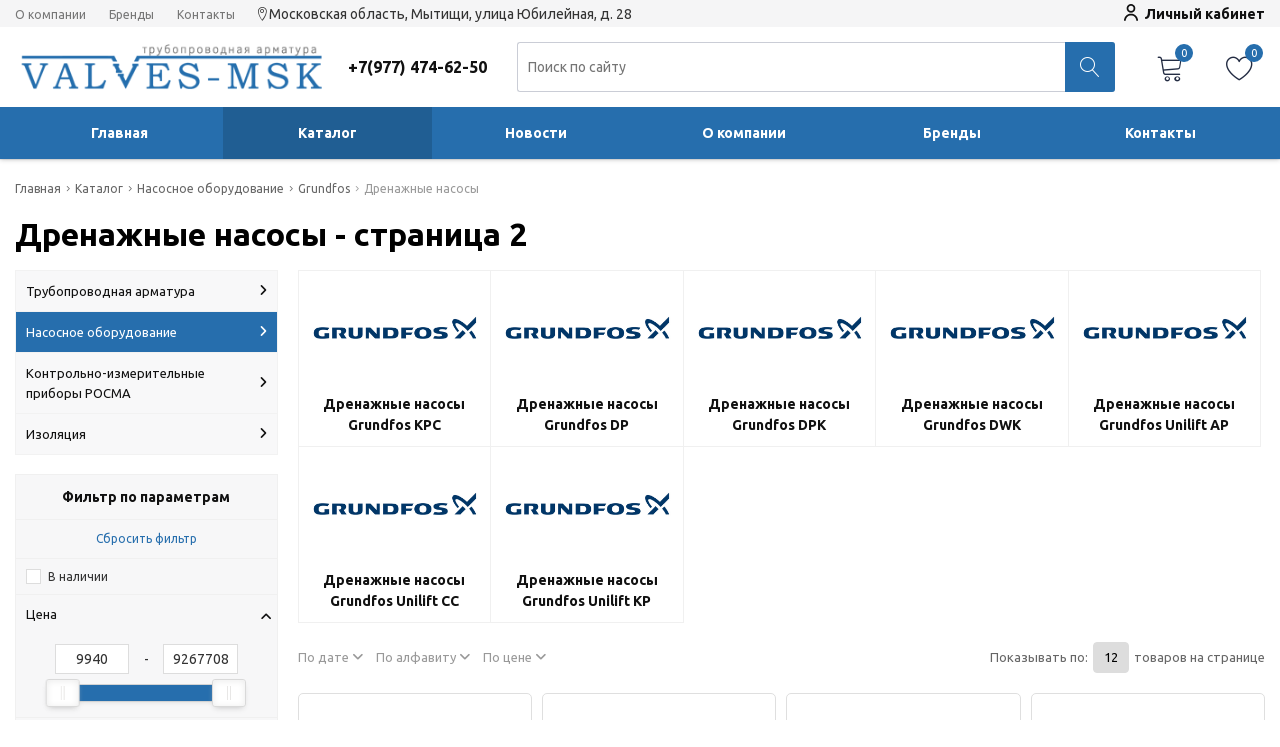

--- FILE ---
content_type: text/html; charset=UTF-8
request_url: https://valves-msk.ru/catalog/drenagnie-nasosi/page-2
body_size: 23569
content:
<!DOCTYPE html>
<html lang="ru">
<head>
	<title>Дренажные насосы - страница 2</title>
	<meta charset="UTF-8">
    <meta name="description" content="Дренажные насосы - страница 2">
<meta name="viewport" content="width=device-width, minimum-scale=1.0, maximum-scale=1.0, user-scalable=no">
<meta name="robots" content="ALL">
<meta name="cmsmagazine" content="eb14e00d7b4e8dcb2339aa05c082857c">
<link rel="image_src" href="https://valves-msk.ru/images/category/313.jpg"  >
    <meta property="og:title" content="Дренажные насосы" >
    <meta property="og:type" content="website" >
    <meta property="og:image" content="https://valves-msk.ru/images/category/313.jpg" >
    <meta property="og:url" content="https://valves-msk.ru/catalog/drenagnie-nasosi/page-2" >
    <meta property="og:description" content="Дренажные насосы" >
    <meta property="og:site_name" content="" >
    <meta property="og:image:width" content="968">
    <meta property="og:image:height" content="504">

<!--[if lt IE 9]>
<script>
  var e = ( "article,aside,content,figcaption,figure,footer,header,hgroup,nav,section,time" ).split( ',' );
  for ( var i = 0; i < e.length; i++ ) {
    document.createElement( e[ i ] );
  }
</script>
<![endif]-->
<!--[if lt IE 9]>
<script src="https://html5shiv.googlecode.com/svn/trunk/html5.js"></script>
<![endif]-->



<link rel="preload" href="/media/css/style.css?v=v69781cd0e66fc" as="style">
<link rel="stylesheet" href="/media/css/style.css?v=v69781cd0e66fc" media="all">

<script>
    const $lang = {
    operationError:'Ошибка при выполнении операции',
    cupon:'Купон',
    activated:'активирован',
    notFound:'не найден',
    toCompare:'В сравнение',
    inCompare:'В сравнении',
    toFavorites:'В избранное',
    inFavorites:'В избранных',
    favoritesFloatCartTitle:'Избранное',
    cartFloatCartTitle:'Корзина',
    minTotalOrder:'Минимальная сумма заказа',
    addProductToMinOrder:'Пожалуйста добавьте еще товаров в корзину',
    quickOrder:'Быстрый заказ',
    makeOrder:'Оформить заказ',
    goToCart:'Перейти в корзину',
    goToCartDesc:'Полноценное оформление заказа',
    quickOrderDesc:'Оформление заказа с минимальными данными',
    inBasket:'В корзине',
    toBasket:'В корзину',
    needFill:'Необходимо заполнить поле',
    needConfirm:'Необходимо согласиться с обработкой персональных данных',
    totalOrder:'Общая сумма заказа:',
    rub:'руб.',
    deliveryPrice:'Сумма доставки:',
    paymentPrice:'Комиссия системы оплаты:',
    total:'Итого:',
    addComplectToCart:'Купить комплект',
    addNaborToCart:'Добавить набор в корзину',
    buyNaborOneClick:'Купить набор в 1 клик',
    youAdded:'Вы добавили:',
    orderPhone:'Заказан звонок',
    generalQuestion:'Общий вопрос по сайту',
    getConsultation:'Получить консультацию',
    fillFields:'Заполните необходимые поля!',
    fillAllFields:'Заполните все поля!',
    fillCorrectPhone:'Введите корректный номер телефона!',
    needAgree:'Вы должны согласиться с обработкой персональных данных!',
    thanksForOrder:'Спасибо за заявку! Мы свяжемся с Вами в ближайшее время',
    sendError:'Извините, при отправке заявки произошла ошибка. Повторите попытку позже',
    inNabor:'В наборе:',
    inComplect:'Комплект:',
    fillEmail:'Введите Е-майл!',
    subscribeSuccess:'Подписка оформлена!',
    emailUsed:'Этот email уже подписан на рассылку',
    fillCorrectEmail:'Введите корректный email адрес!',
    fillName:'Введите имя!',
    fillThe:'Заполните поле',
    toUser:'Личный кабинет',
    showProductCntFilter1:'Показать',
    showProductCntFilter2:'товаров',
    complectAdd:'Добавить',
    complectDelete:'Удалить',
    pageTitle:'страница',
    noChargeDelivery:'Беслпатно',
    mainForm:'Форма на главной',
    unknownError:'Неизвестная ошибка',
    inputFieldEmpty:'Поле обязательное для заполнения!',
    passwordsDoesNotMatch:'Пароли не совпадают!',
    fieldMustBe1:'Поле должно быть не менее',
    fieldMustBe2:'но более',
    fieldMustBe3:'символов!',
    fieldMustBe4:'Поле должно содержать не менее',
    fieldMustBe5:'Поле должно содержать не более',
    valueMustBe1:'Значение должно быть не менее',
    valueMustBe2:', но более',
    valueMustBe3:'Значение должно быть не менее',
    valueMustBe4:'Значение должно быть не более',
    wrongPattern:'Не верный формат поля.',
    patternExample:'Пример',
    chooseSelect:'Выберите значение списка!',
    checkboxNeeded:'Необходимо отметить поле!',
    desSelectSearchPlaceholder:'Поиск ...',
    desSelectNotFound:'Ничего не найдено',
    desSelectPlaceholder:'-- Не выбрано --',
    seoSize:'размер',
    seoColor:'цвет',
    patternExample:'Пример',
};
    $lang.rub = '₽';
    const emailPattern = /^[a-zA-Z0-9!#$%&'*+\/=?^_`{|}~-]+(?:\.[a-zA-Z0-9!#$%&'*+\/=?^_`{|}~-]+)*@(?:[a-zA-Z0-9](?:[a-zA-Z0-9-]*[a-zA-Z0-9])?\.)+[a-zA-Z0-9](?:[a-zA-Z0-9-]*[a-zA-Z0-9])?$/;
    const phoneMask = '+7 (___) ___-__-__';
</script>
    <link rel="stylesheet" href="/media/css/nouislider.min.css" media="all">
    <script src="/media/js/nouislider.min.js"></script>
<script defer src="/media/js/base.js"></script>

<meta id="rround" name="rround" content="2">
    <meta name="cmsmagazine" content="eb14e00d7b4e8dcb2339aa05c082857c">
</head>
<body class="">

<header class="head-block
head-1 "
    >
    <div class="desktop-header">
    <div class="top-header">
        <div class="container">
            <div class="top-header__inner">
                <div class="top-nav">
                                        <a href="/about-company">О компании</a>
                                        <a href="/brands">Бренды</a>
                                        <a href="/contacts">Контакты</a>
                                    </div>
                <div class="header__address">
                    <div class="area info-box">
    <i class="linearicons-map-marker"></i>
    <div class="info-box-inner">
                <span class="info-box__content">Московская область, Мытищи, улица Юбилейная, д. 28</span>
    </div>
</div>                </div>
                <div class="right-col">

                    <a href="/user" class="header__lk">

                    <span>
                                            Личный кабинет
                                        </span>
</a>                </div>
            </div>
        </div>
    </div>
    <div class="bottom-header">
        <div class="container">
            <div class="bottom-header__inner">
                <a href="/" class="logo"  data-logo-dark="/images/logo.png">
            <img src="/images/logo.png" alt="Инженерное оборудование для систем водоснабжения и отопления" width="347"
             height="51">
        </a>

                <div class="scrolled__box-visible">
    <a class="btn-catalog btn-show-scrolled" data-page="2" href="/catalog">
        <i class="linearicons-list4"></i>
        <span>Каталог</span>
    </a>
</div>                <div class="right-top__phones">
                    <div class="phone-wrapper">
    <div class="phones-block">
        <a href="tel:79774746250" class="phones-top__main">
            <span>
                +7(977) 474-62-50                            </span>
        </a>
            </div>
    </div>
                </div>
                <div class="bottom-header__search
search-header ">
    <form class="search-header__item" action="/search" method="GET">
        <input type="text" name="q" required class="search-header__input live-search-input"
               placeholder="Поиск по сайту"
               value="">
        <button type="submit" value="" class="search-header__search"><i class="linearicons-magnifier"></i></button>
    </form>
</div>

                                <div class="bottom-header__actions actions-header">
                                        <a href="/cart">
                    <i class="linearicons-cart"></i>
                    <span class="site-cart-counter">0</span>
                </a>
                                        <a href="/favorites">
                    <i class="linearicons-heart"></i>
                    <span class="site-favorites-counter">0</span>
                </a>
                                            </div>
                </div>
        </div>
    </div>
    <div class="navigation-block">
        <div class="bottom-header__menu menu container">
            <nav class="menu__body">
                <ul itemscope itemtype="http://www.schema.org/SiteNavigationElement" class="menu__list">
                                        <li class="menu__item ">
                        <a href="/" class="menu__link">Главная</a>
                    </li>
                                            <li itemprop="name" class="active btn-catalog" data-page="2">
                    <a itemprop="url" href="/catalog">Каталог </a></li><li itemprop="name" class=" " data-page="4">
                    <a itemprop="url" href="/news">Новости </a></li><li itemprop="name" class=" " data-page="48">
                    <a itemprop="url" href="/about-company">О компании </a></li><li itemprop="name" class=" " data-page="15">
                    <a itemprop="url" href="/brands">Бренды </a></li><li itemprop="name" class=" " data-page="6">
                    <a itemprop="url" href="/contacts">Контакты </a></li>                                    </ul>
                <div  class="catalog-navbar label-2"><div class="active-catalog-navbar"><div class="catalog-navbar-item"><a href="/catalog/truboprovodnaya-armatura" class="sub-image"><img src="/images/category/217.jpg" alt="Трубопроводная арматура"></a><div><a href="/catalog/truboprovodnaya-armatura" class="sub-main-name ">Трубопроводная арматура</a><div><a href="/catalog/truboprovodnaya-armatura-ridan">Трубопроводная арматура Ридан</a><a href="/catalog/armatura-danfoss">Трубопроводная арматура Danfoss</a><a href="/catalog/truboprovodnaya-armatura-heven">Трубопроводная арматура Heven</a><a href="/catalog/armatura-avk">Трубопроводная арматура AVK</a></div></div></div><div class="catalog-navbar-item"><a href="/catalog/nasosi" class="sub-image"><img src="/images/category/169.jpg" alt="Насосное оборудование"></a><div><a href="/catalog/nasosi" class="sub-main-name ">Насосное оборудование</a><div><a href="/catalog/cnp">CNP</a><a href="/catalog/wilo">WILO</a><a href="/catalog/grundfos">Grundfos</a></div></div></div><div class="catalog-navbar-item"><a href="/catalog/kontrolno-izmeritelnie-pribori-rosma" class="sub-image"><img src="/images/category/63.jpg" alt="Контрольно-измерительные приборы РОСМА"></a><div><a href="/catalog/kontrolno-izmeritelnie-pribori-rosma" class="sub-main-name ">Контрольно-измерительные приборы РОСМА</a><div><a href="/catalog/manometri-rosma">Манометры РОСМА</a><a href="/catalog/dopprinadlegnosti">Доп.принадлежности</a></div></div></div><div class="catalog-navbar-item"><a href="/catalog/izolyatsiya" class="sub-image"><img src="/images/category/202.jpg" alt="Изоляция"></a><div><a href="/catalog/izolyatsiya" class="sub-main-name ">Изоляция</a><div><a href="/catalog/k-flex">Изоляция K-FLEX</a><a href="/catalog/thermaflex">Изоляция Thermaflex</a></div></div></div></div></div>            </nav>
        </div>
    </div>
</div>    <div id="header-mobile">
    <div class="header-mobile__main">
        <div class="header-burger-button">
            <span></span>
            <span></span>
            <span></span>
        </div>
        <a href="/" class="header-mobile__logo" aria-label="Главная">
            <img src="/images/logo.png" alt="" width="347" height="51">
        </a>
        <div class="header-mobile__main-actions">
            <button class="header-mobile__icon header-mobile__phones-btn" aria-label="Phones"><i class="linearicons-telephone"></i></button>
                            <a href="/cart" class="header-mobile__icon"><i class="linearicons-cart"></i><span class="counter site-cart-counter">0</span></a>
                        <button class="header-mobile__icon header-mobile__main-search big-modal-search-btn"  aria-label="Search"><i class="linearicons-magnifier"></i></button>
        </div>
        <div class="header-mobile__main-phones header-mobile__modal">
            <div class="wrapper">
                <div class="title">
                    <span>Телефоны</span>
                    <button class="header-mobile__icon close"  aria-label="Close"><i class="linearicons-cross"></i></button>
                </div>
                                    <div class="header-mobile__phone-item">
                        <a href="tel:79774746250">+7(977) 474-62-50</a>
                                                    <div class="header-mobile__phone-icons">
                                                                                                                                    <a aria-label="Telegram" href="https://t.me/+79774746250" class="messenger-icon icon-telegram" target="_blank" rel="nofollow"></a>
                                                            </div>
                                                <span class="phone-description">Отдел продаж</span>
                    </div>
                            </div>
        </div>
    </div>
    <div class="header-mobile__left-menu header-mobile__modal">
        <div class="scroller">
            <div class="wrapper">
                <div class="header-mobile__menu-item">
                    <a href="/user" class="header-mobile__cabinet">
                        <i class="header-mobile__menu-item-icon linearicons-user"></i>
                        <span>Личный кабинет</span>
                    </a>
                </div>
                                <ul itemscope itemtype="http://www.schema.org/SiteNavigationElement" class="header-mobile__menu">
                                        <li class="" data-page="1">
                        <a href="/">Главная</a>
                    </li>
                    <li itemprop="name" class="active" data-page="2"><a href="/catalog" itemprop="url">Каталог </a><button class="show-inner-items" aria-label="Каталог"><i class="fa fa-caret-right"></i></button><ul class="submenu"><li><span class="menu-back"><i class='linearicons-arrow-left'></i> Назад</span></li><li><span class="menu-title">Каталог</span></li><li  itemprop="name"><a href="/catalog/truboprovodnaya-armatura" itemprop="url" >Трубопроводная арматура</a><button class="show-inner-items" aria-label="Трубопроводная арматура"><i class="fa fa-caret-right"></i></button><ul class="submenu"><li><span class="menu-back"><i class='linearicons-arrow-left'></i> Назад</span></li><li><span class="menu-title">Трубопроводная арматура</span></li><li  itemprop="name"><a href="/catalog/truboprovodnaya-armatura-ridan" itemprop="url" >Трубопроводная арматура Ридан</a><button class="show-inner-items" aria-label="Трубопроводная арматура Ридан"><i class="fa fa-caret-right"></i></button><ul class="submenu"><li><span class="menu-back"><i class='linearicons-arrow-left'></i> Назад</span></li><li><span class="menu-title">Трубопроводная арматура Ридан</span></li><li  itemprop="name"><a href="/catalog/krani-sharovie-ridan" itemprop="url" >Краны шаровые</a><button class="show-inner-items" aria-label="Краны шаровые"><i class="fa fa-caret-right"></i></button><ul class="submenu"><li><span class="menu-back"><i class='linearicons-arrow-left'></i> Назад</span></li><li><span class="menu-title">Краны шаровые</span></li><li  itemprop="name"><a href="/catalog/krani-sharovie-latunnie-serii-bvr" itemprop="url" >Краны шаровые латунные серии BVR</a><button class="show-inner-items" aria-label="Краны шаровые латунные серии BVR"><i class="fa fa-caret-right"></i></button><ul class="submenu"><li><span class="menu-back"><i class='linearicons-arrow-left'></i> Назад</span></li><li><span class="menu-title">Краны шаровые латунные серии BVR</span></li><li  itemprop="name"><a href="/catalog/krani-sharovie-latunnie-serii-bvr-r" itemprop="url" >Краны шаровые латунные серии BVR-R</a></li><li  itemprop="name"><a href="/catalog/krani-sharovie-latunnie-serii-bvr-dr" itemprop="url" >Краны шаровые латунные со спускником серия BVR-DR</a></li><li  itemprop="name"><a href="/catalog/krani-sharovie-latunnie-serii-bvr-fr-s-amerikankoy-" itemprop="url" >Краны шаровые латунные серии BVR-FR с &quot;американкой&quot; </a></li><li  itemprop="name"><a href="/catalog/krani-sharovie-latunnie-serii-bvr-cr-so-shtutserom-pod-shlang" itemprop="url" >Краны шаровые латунные серии BVR-CR со штуцером под шланг</a></li></ul></li></ul></li><li  itemprop="name"><a href="/catalog/filtri-ridan" itemprop="url" >Фильтры</a><button class="show-inner-items" aria-label="Фильтры"><i class="fa fa-caret-right"></i></button><ul class="submenu"><li><span class="menu-back"><i class='linearicons-arrow-left'></i> Назад</span></li><li><span class="menu-title">Фильтры</span></li><li  itemprop="name"><a href="/catalog/filtri-setchatie-latunnie-s-probkoy-tip-fvr-r" itemprop="url" >Фильтры сетчатые латунные с пробкой тип FVR-R</a></li><li  itemprop="name"><a href="/catalog/filtri-setchatie-latunnie-so-slivnim-kranom-tip-fvr-dr" itemprop="url" >Фильтры сетчатые латунные со сливным краном тип FVR-DR</a></li></ul></li></ul></li><li  itemprop="name"><a href="/catalog/armatura-danfoss" itemprop="url" >Трубопроводная арматура Danfoss</a><button class="show-inner-items" aria-label="Трубопроводная арматура Danfoss"><i class="fa fa-caret-right"></i></button><ul class="submenu"><li><span class="menu-back"><i class='linearicons-arrow-left'></i> Назад</span></li><li><span class="menu-title">Трубопроводная арматура Danfoss</span></li><li  itemprop="name"><a href="/catalog/krani-sharovie" itemprop="url" >Краны шаровые</a><button class="show-inner-items" aria-label="Краны шаровые"><i class="fa fa-caret-right"></i></button><ul class="submenu"><li><span class="menu-back"><i class='linearicons-arrow-left'></i> Назад</span></li><li><span class="menu-title">Краны шаровые</span></li><li  itemprop="name"><a href="/catalog/krani-sharovie-latunnie" itemprop="url" >Краны шаровые латунные</a><button class="show-inner-items" aria-label="Краны шаровые латунные"><i class="fa fa-caret-right"></i></button><ul class="submenu"><li><span class="menu-back"><i class='linearicons-arrow-left'></i> Назад</span></li><li><span class="menu-title">Краны шаровые латунные</span></li><li  itemprop="name"><a href="/catalog/s-vnutrenney-rezboy-tip-bvr" itemprop="url" >С внутренней резьбой, тип BVR</a></li><li  itemprop="name"><a href="/catalog/spusknoy-tip-bvr-c" itemprop="url" >Спускной, тип BVR-C</a></li><li  itemprop="name"><a href="/catalog/s-vozduhovipusknim-ustroystvom-tip-bvr-d" itemprop="url" >С воздуховыпускным устройством тип BVR-D</a></li><li  itemprop="name"><a href="/catalog/s-nakidnoy-gaykoy-i-nippelem-tip-bvr-f" itemprop="url" >С накидной гайкой и ниппелем тип BVR-F</a></li></ul></li><li  itemprop="name"><a href="/catalog/krani-sharovie-stalnie" itemprop="url" >Краны шаровые стальные</a><button class="show-inner-items" aria-label="Краны шаровые стальные"><i class="fa fa-caret-right"></i></button><ul class="submenu"><li><span class="menu-back"><i class='linearicons-arrow-left'></i> Назад</span></li><li><span class="menu-title">Краны шаровые стальные</span></li><li  itemprop="name"><a href="/catalog/krani-sharovie-stalnie-jip-standard-ff" itemprop="url" >Краны шаровые стальные JiP Standard FF</a></li><li  itemprop="name"><a href="/catalog/krani-sharovie-stalnie-jip-premium-ff" itemprop="url" >Краны шаровые стальные JiP Premium FF</a></li><li  itemprop="name"><a href="/catalog/krani-sharovie-jip-standard-ww" itemprop="url" >Краны шаровые JiP Standard WW </a></li><li  itemprop="name"><a href="/catalog/krani-sharovie-stalnie-jip-premium-ww" itemprop="url" >Краны шаровые стальные JiP Premium WW</a></li><li  itemprop="name"><a href="/catalog/krani-sharovie-stalnie-jip-standard-ww" itemprop="url" >Краны шаровые стальные JiP Standard WW</a></li><li  itemprop="name"><a href="/catalog/sharovoy-kran-so-standartnim-prohodom-h1666" itemprop="url" >Шаровой кран со стандартным проходом Х1666</a></li><li  itemprop="name"><a href="/catalog/sharovoy-polnoprohodnoy-kran-h2777-" itemprop="url" >Шаровой полнопроходной кран Х2777 </a></li></ul></li></ul></li><li  itemprop="name"><a href="/catalog/klapani-obratnie" itemprop="url" >Клапаны обратные</a><button class="show-inner-items" aria-label="Клапаны обратные"><i class="fa fa-caret-right"></i></button><ul class="submenu"><li><span class="menu-back"><i class='linearicons-arrow-left'></i> Назад</span></li><li><span class="menu-title">Клапаны обратные</span></li><li  itemprop="name"><a href="/catalog/klapan-obratniy-tip-223" itemprop="url" >Клапан обратный тип 223</a></li><li  itemprop="name"><a href="/catalog/klapan-obratniy-tip-nvd-812" itemprop="url" >Клапан обратный тип NVD 812</a></li></ul></li><li  itemprop="name"><a href="/catalog/filtri" itemprop="url" >Фильтры</a><button class="show-inner-items" aria-label="Фильтры"><i class="fa fa-caret-right"></i></button><ul class="submenu"><li><span class="menu-back"><i class='linearicons-arrow-left'></i> Назад</span></li><li><span class="menu-title">Фильтры</span></li><li  itemprop="name"><a href="/catalog/filtri-tipa-fvr-s-vnutrenney-rezboy" itemprop="url" >Фильтры типа FVR с внутренней резьбой</a></li></ul></li><li  itemprop="name"><a href="/catalog/balansirovochnie-klapana-danfoss" itemprop="url" >Балансировочные клапана Danfoss</a><button class="show-inner-items" aria-label="Балансировочные клапана Danfoss"><i class="fa fa-caret-right"></i></button><ul class="submenu"><li><span class="menu-back"><i class='linearicons-arrow-left'></i> Назад</span></li><li><span class="menu-title">Балансировочные клапана Danfoss</span></li><li  itemprop="name"><a href="/catalog/avtomaticheskie-balansirovochnie-klapani" itemprop="url" >Автоматические балансировочные клапаны</a><button class="show-inner-items" aria-label="Автоматические балансировочные клапаны"><i class="fa fa-caret-right"></i></button><ul class="submenu"><li><span class="menu-back"><i class='linearicons-arrow-left'></i> Назад</span></li><li><span class="menu-title">Автоматические балансировочные клапаны</span></li><li  itemprop="name"><a href="/catalog/klapan-tipa-apt-asv-pv-s-vnutrenney-rezboy" itemprop="url" >Клапан типа APT (ASV-PV) с внутренней резьбой</a></li><li  itemprop="name"><a href="/catalog/komplekti-klapanov-aptcdt" itemprop="url" >Комплекты клапанов APT/CDT</a></li><li  itemprop="name"><a href="/catalog/klapan-tipa-asv-pv-s-narugnoy-rezboy" itemprop="url" >Клапан типа ASV-PV с наружной резьбой</a></li><li  itemprop="name"><a href="/catalog/klapan-tipa-apf-asv-pv-flantseviy" itemprop="url" >Клапан типа APF (ASV-PV) фланцевый</a></li><li  itemprop="name"><a href="/catalog/klapan-tipa-asv-p" itemprop="url" >Клапан типа ASV-P</a></li><li  itemprop="name"><a href="/catalog/klapan-tipa-asv-bd" itemprop="url" >Клапан типа ASV-BD</a></li><li  itemprop="name"><a href="/catalog/klapan-tipa-cnt-asv-i" itemprop="url" >Клапан типа CNT (ASV-I)</a></li><li  itemprop="name"><a href="/catalog/klapan-tipa-cdt-asv-m" itemprop="url" >Клапан типа CDT (ASV-M)</a></li><li  itemprop="name"><a href="/catalog/klapan-tipa-ab-pm" itemprop="url" >Клапан типа AB-PM</a></li></ul></li><li  itemprop="name"><a href="/catalog/ruchnie-balansirovochnie-klapani" itemprop="url" >Ручные балансировочные клапаны</a><button class="show-inner-items" aria-label="Ручные балансировочные клапаны"><i class="fa fa-caret-right"></i></button><ul class="submenu"><li><span class="menu-back"><i class='linearicons-arrow-left'></i> Назад</span></li><li><span class="menu-title">Ручные балансировочные клапаны</span></li><li  itemprop="name"><a href="/catalog/klapan-tipa-mvt" itemprop="url" >Клапан типа MVT</a></li><li  itemprop="name"><a href="/catalog/klapan-tipa-msv-s" itemprop="url" >Клапан типа MSV-S</a></li><li  itemprop="name"><a href="/catalog/komplekti-mvt-msv-s" itemprop="url" >Комплекты MVT/MSV-S</a></li><li  itemprop="name"><a href="/catalog/klapan-tipa-mnt" itemprop="url" >Клапан типа MNT</a></li><li  itemprop="name"><a href="/catalog/klapan-tipa-mnf-pn16-bar" itemprop="url" >Клапан типа MNF PN=16 Bar</a></li><li  itemprop="name"><a href="/catalog/klapan-tipa-mnf2-pn25-bar" itemprop="url" >Клапан типа MNF PN=25 Bar</a></li></ul></li><li  itemprop="name"><a href="/catalog/kombinirovannie-balansirovochnie-klapani" itemprop="url" >Комбинированные балансировочные клапаны</a><button class="show-inner-items" aria-label="Комбинированные балансировочные клапаны"><i class="fa fa-caret-right"></i></button><ul class="submenu"><li><span class="menu-back"><i class='linearicons-arrow-left'></i> Назад</span></li><li><span class="menu-title">Комбинированные балансировочные клапаны</span></li><li  itemprop="name"><a href="/catalog/kombinirovanniy-balansirovochniy-klapan-aqt-ab-qm" itemprop="url" >Комбинированный балансировочный клапан AQT (AB-QM)</a><button class="show-inner-items" aria-label="Комбинированный балансировочный клапан AQT (AB-QM)"><i class="fa fa-caret-right"></i></button><ul class="submenu"><li><span class="menu-back"><i class='linearicons-arrow-left'></i> Назад</span></li><li><span class="menu-title">Комбинированный балансировочный клапан AQT (AB-QM)</span></li><li  itemprop="name"><a href="/catalog/klapan-aqt-ab-qm-s-izmeritelnimi-nippelyami" itemprop="url" >Клапан AQT (AB-QM) с измерительными ниппелями</a></li><li  itemprop="name"><a href="/catalog/klapan-aqt-ab-qm-bez-izmeritelnih-nippeley" itemprop="url" >Клапан AQT (AB-QM) без измерительных ниппелей</a></li></ul></li><li  itemprop="name"><a href="/catalog/elektroprivodi-dlya-balansirovochnih-klapanov-tipa-ab-qm" itemprop="url" >Электроприводы для балансировочных клапанов типа AB-QM</a></li></ul></li></ul></li><li  itemprop="name"><a href="/catalog/reguliruyushchie-klapana" itemprop="url" >Регулирующие клапана</a><button class="show-inner-items" aria-label="Регулирующие клапана"><i class="fa fa-caret-right"></i></button><ul class="submenu"><li><span class="menu-back"><i class='linearicons-arrow-left'></i> Назад</span></li><li><span class="menu-title">Регулирующие клапана</span></li><li  itemprop="name"><a href="/catalog/flantsevie-reguliruyushchie-klapana" itemprop="url" >Фланцевые регулирующие клапана</a><button class="show-inner-items" aria-label="Фланцевые регулирующие клапана"><i class="fa fa-caret-right"></i></button><ul class="submenu"><li><span class="menu-back"><i class='linearicons-arrow-left'></i> Назад</span></li><li><span class="menu-title">Фланцевые регулирующие клапана</span></li><li  itemprop="name"><a href="/catalog/klapan-reguliruyushchiy-dvuhhodovoy-vfm-2" itemprop="url" >Клапан регулирующий двухходовой VFM 2</a></li><li  itemprop="name"><a href="/catalog/klapan-reguliruyushchiy-dvuhhodovoy-vfs-2" itemprop="url" >Клапан регулирующий двухходовой VFS 2</a></li><li  itemprop="name"><a href="/catalog/klapan-reguliruyushchiy-povorotniy-tryohhodovoy-hfe-3" itemprop="url" >Клапан регулирующий поворотный трёхходовой HFE 3</a></li><li  itemprop="name"><a href="/catalog/klapan-reguliruyushchiy-trehhodovoy-vf-3-flantseviy" itemprop="url" >Клапан регулирующий трехходовой VF 3 фланцевый</a></li></ul></li><li  itemprop="name"><a href="/catalog/rezbovie-reguliruyushchie-klapana" itemprop="url" >Резьбовые регулирующие клапана</a><button class="show-inner-items" aria-label="Резьбовые регулирующие клапана"><i class="fa fa-caret-right"></i></button><ul class="submenu"><li><span class="menu-back"><i class='linearicons-arrow-left'></i> Назад</span></li><li><span class="menu-title">Резьбовые регулирующие клапана</span></li><li  itemprop="name"><a href="/catalog/klapan-reguliruyushchiy-dvuhhodovoy-vm-2" itemprop="url" >Клапан регулирующий двухходовой VM 2</a></li><li  itemprop="name"><a href="/catalog/klapan-reguliruyushchiy-dvuhhodovoy-vrb-2" itemprop="url" >Клапан регулирующий двухходовой VRB 2</a></li><li  itemprop="name"><a href="/catalog/klapan-reguliruyushchiy-dvuhhodovoy-vrg-2" itemprop="url" >Клапан регулирующий двухходовой VRG 2</a></li><li  itemprop="name"><a href="/catalog/klapan-reguliruyushchiy-dvuhhodovoy-vz-2" itemprop="url" >Клапан регулирующий двухходовой VZ 2</a></li><li  itemprop="name"><a href="/catalog/klapan-reguliruyushchiy-dvuhhodovoy-vzl-2" itemprop="url" >Клапан регулирующий двухходовой VZL 2</a></li><li  itemprop="name"><a href="/catalog/klapan-reguliruyushchiy-povorotniy-tryohhodovoy-hrb-3" itemprop="url" >Клапан регулирующий поворотный трёхходовой HRB 3</a></li><li  itemprop="name"><a href="/catalog/klapan-reguliruyushchiy-trehhodovoy-vrb-3" itemprop="url" >Клапан регулирующий трехходовой VRB 3</a></li><li  itemprop="name"><a href="/catalog/klapan-reguliruyushchiy-trehhodovoy-vrg-3" itemprop="url" >Клапан регулирующий трехходовой VRG 3</a></li></ul></li><li  itemprop="name"><a href="/catalog/elektroprivodi" itemprop="url" >Электроприводы</a><button class="show-inner-items" aria-label="Электроприводы"><i class="fa fa-caret-right"></i></button><ul class="submenu"><li><span class="menu-back"><i class='linearicons-arrow-left'></i> Назад</span></li><li><span class="menu-title">Электроприводы</span></li><li  itemprop="name"><a href="/catalog/elektroprivodi-serii-amb" itemprop="url" >Электроприводы серии AMB</a></li><li  itemprop="name"><a href="/catalog/elektroprivodi-serii-ame" itemprop="url" >Электроприводы серии AME</a></li></ul></li></ul></li><li  itemprop="name"><a href="/catalog/diskovie-zatvori" itemprop="url" >Дисковые затворы</a><button class="show-inner-items" aria-label="Дисковые затворы"><i class="fa fa-caret-right"></i></button><ul class="submenu"><li><span class="menu-back"><i class='linearicons-arrow-left'></i> Назад</span></li><li><span class="menu-title">Дисковые затворы</span></li><li  itemprop="name"><a href="/catalog/zatvori-tipa-vfy-wh-s-diskom-iz-nergaveyushchey-stali" itemprop="url" >Затворы типа VFY-WH с диском из нержавеющей стали</a></li></ul></li><li  itemprop="name"><a href="/catalog/vozduhootvodchiki" itemprop="url" >Воздухоотводчики</a><button class="show-inner-items" aria-label="Воздухоотводчики"><i class="fa fa-caret-right"></i></button><ul class="submenu"><li><span class="menu-back"><i class='linearicons-arrow-left'></i> Назад</span></li><li><span class="menu-title">Воздухоотводчики</span></li><li  itemprop="name"><a href="/catalog/vozduhootvodchiki-tip-airvent" itemprop="url" >Воздухоотводчики тип Airvent</a></li></ul></li></ul></li><li  itemprop="name"><a href="/catalog/truboprovodnaya-armatura-heven" itemprop="url" >Трубопроводная арматура Heven</a><button class="show-inner-items" aria-label="Трубопроводная арматура Heven"><i class="fa fa-caret-right"></i></button><ul class="submenu"><li><span class="menu-back"><i class='linearicons-arrow-left'></i> Назад</span></li><li><span class="menu-title">Трубопроводная арматура Heven</span></li><li  itemprop="name"><a href="/catalog/balansirovochnie-klapani-heven" itemprop="url" >Балансировочные клапаны Heven серии 2010</a></li><li  itemprop="name"><a href="/catalog/diskovie-zatvori-heven" itemprop="url" >Дисковые затворы Heven</a><button class="show-inner-items" aria-label="Дисковые затворы Heven"><i class="fa fa-caret-right"></i></button><ul class="submenu"><li><span class="menu-back"><i class='linearicons-arrow-left'></i> Назад</span></li><li><span class="menu-title">Дисковые затворы Heven</span></li><li  itemprop="name"><a href="/catalog/diskovie-zatvori-heven-serii-5120" itemprop="url" >Дисковые затворы Heven серии 5120</a></li><li  itemprop="name"><a href="/catalog/diskovie-zatvori-heven-serii-5130" itemprop="url" >Дисковые затворы Heven серии 5130</a></li></ul></li><li  itemprop="name"><a href="/catalog/filtri-setchatie-heven" itemprop="url" >Фильтры сетчатые Heven</a><button class="show-inner-items" aria-label="Фильтры сетчатые Heven"><i class="fa fa-caret-right"></i></button><ul class="submenu"><li><span class="menu-back"><i class='linearicons-arrow-left'></i> Назад</span></li><li><span class="menu-title">Фильтры сетчатые Heven</span></li><li  itemprop="name"><a href="/catalog/filtra-setchatie-flantsevie-serii-4010-heven" itemprop="url" >Фильтра сетчатые фланцевые серии 4010 Heven</a></li><li  itemprop="name"><a href="/catalog/filtra-setchatie-flantsevie-serii-4010m-heven-s-magnitnoy-vstavkoy" itemprop="url" >Фильтра сетчатые фланцевые серии 4010M Heven с магнитной вставкой</a></li></ul></li></ul></li><li  itemprop="name"><a href="/catalog/armatura-avk" itemprop="url" >Трубопроводная арматура AVK</a><button class="show-inner-items" aria-label="Трубопроводная арматура AVK"><i class="fa fa-caret-right"></i></button><ul class="submenu"><li><span class="menu-back"><i class='linearicons-arrow-left'></i> Назад</span></li><li><span class="menu-title">Трубопроводная арматура AVK</span></li><li  itemprop="name"><a href="/catalog/zadvigki-klinovie-avk" itemprop="url" >Задвижки клиновые AVK</a><button class="show-inner-items" aria-label="Задвижки клиновые AVK"><i class="fa fa-caret-right"></i></button><ul class="submenu"><li><span class="menu-back"><i class='linearicons-arrow-left'></i> Назад</span></li><li><span class="menu-title">Задвижки клиновые AVK</span></li><li  itemprop="name"><a href="/catalog/zadvigka-avk-magistralnaya-dlinnaya-tip-02-x0-20-30" itemprop="url" >Задвижки AVK магистральные, длинные. Тип 02/X0-20/30</a></li><li  itemprop="name"><a href="/catalog/zadvigki-avk-klinovie-tip-0220" itemprop="url" >Задвижки AVK клиновые. Тип 02/20</a></li><li  itemprop="name"><a href="/catalog/zadvigki-avk-klinovie-tip-0630---2600" itemprop="url" >Задвижки AVK клиновые. Тип 06/30 - 26/00</a></li><li  itemprop="name"><a href="/catalog/zadvigka--klinovaya-flantsevaya-korotkaya-s-elektroprivodom-auma" itemprop="url" >Задвижки AVK клиновые, короткие, с электроприводом AUMA. Тип 06/30</a></li><li  itemprop="name"><a href="/catalog/zadvigki-avk-klinovie-korotkie-s-elektroprivodom-auma-tip-06-80" itemprop="url" >Задвижки AVK клиновые, короткие, с электроприводом AUMA. Тип 06/80</a></li><li  itemprop="name"><a href="/catalog/zadvigki-avk-klinovie-dlinnie-s-elektroprivodom-auma-tip-06-15-70-72" itemprop="url" >Задвижки AVK клиновые, длинные, с электроприводом AUMA. Тип 15/70-72</a></li><li  itemprop="name"><a href="/catalog/zadvigka-avk-klinovaya-gost" itemprop="url" >Задвижка AVK клиновая ГОСТ. Тип 50/60</a></li><li  itemprop="name"><a href="/catalog/zadvigka-avk-magistralnaya-s-konicheskim-reduktorom-tip-55-30" itemprop="url" >Задвижка AVK магистральная с коническим редуктором. Тип 55/30</a></li><li  itemprop="name"><a href="/catalog/zadvigka-avk-magistralnaya-s-pryamozubim-reduktorom-tip-55-30" itemprop="url" >Задвижка AVK магистральная с прямозубым редуктором. Тип 55/30</a></li><li  itemprop="name"><a href="/catalog/zadvigka-avk-klinovaya-s-pnevmoprivodom-tip-71530" itemprop="url" >Задвижка AVK клиновая с пневмоприводом. Тип 715/30</a></li></ul></li><li  itemprop="name"><a href="/catalog/zadvigki-shibernie-avk" itemprop="url" >Задвижки шиберные AVK</a><button class="show-inner-items" aria-label="Задвижки шиберные AVK"><i class="fa fa-caret-right"></i></button><ul class="submenu"><li><span class="menu-back"><i class='linearicons-arrow-left'></i> Назад</span></li><li><span class="menu-title">Задвижки шиберные AVK</span></li><li  itemprop="name"><a href="/catalog/zadvigka-avk-nogevaya-shibernaya-s-nevidvignim-shtokom-tip-70210" itemprop="url" >Задвижка AVK ножевая шиберная с невыдвижным штоком. Тип 702/10</a></li><li  itemprop="name"><a href="/catalog/zadvigka-avk-nogevaya-shibernaya-s-vidvignim-shtokom-tip-70220" itemprop="url" >Задвижка AVK ножевая шиберная с выдвижным штоком. Тип 702/20</a></li><li  itemprop="name"><a href="/catalog/zadvigka-avk-nogevaya-shibernaya-s-richagom-tip-70230" itemprop="url" >Задвижка AVK ножевая шиберная с рычагом. Тип 702/30</a></li><li  itemprop="name"><a href="/catalog/zadvigka-avk-nogevaya-shibernaya-s-pnevmoprivodom-dvoynogo-deystviya-tip-70240" itemprop="url" >Задвижка AVK ножевая шиберная с пневмоприводом двойного действия. Тип 702/40</a></li><li  itemprop="name"><a href="/catalog/zadvigka-avk-nogevaya-shibernaya-s-vidvignim-shtokom-s-elektroprivodom-auma-tip-70270" itemprop="url" >Задвижка AVK ножевая шиберная с выдвижным штоком, с электроприводом AUMA. Тип 702/70</a></li><li  itemprop="name"><a href="/catalog/zadvigka-avk-nogevaya-shibernaya-s-kvadratnim-shtokom-dlya-t-obraznogo-klyucha-tip-70290" itemprop="url" >Задвижка AVK ножевая шиберная с квадратным штоком для Т-образного ключа. Тип 702/90</a></li></ul></li><li  itemprop="name"><a href="/catalog/obratnie-klapani-avk" itemprop="url" >Обратные клапаны AVK</a><button class="show-inner-items" aria-label="Обратные клапаны AVK"><i class="fa fa-caret-right"></i></button><ul class="submenu"><li><span class="menu-back"><i class='linearicons-arrow-left'></i> Назад</span></li><li><span class="menu-title">Обратные клапаны AVK</span></li><li  itemprop="name"><a href="/catalog/klapan-avk-obratniy-povorotniy-so-svobodnim-kontsom-vala-tip-4160" itemprop="url" >Клапан AVK обратный поворотный со свободным концом вала. Тип 41/60</a><button class="show-inner-items" aria-label="Клапан AVK обратный поворотный со свободным концом вала. Тип 41/60"><i class="fa fa-caret-right"></i></button><ul class="submenu"><li><span class="menu-back"><i class='linearicons-arrow-left'></i> Назад</span></li><li><span class="menu-title">Клапан AVK обратный поворотный со свободным концом вала. Тип 41/60</span></li><li  itemprop="name"><a href="/catalog/prinadlegnosti-k-povorotnomu-obratnomu-klapanu-avk-4160" itemprop="url" >Принадлежности к поворотному обратному клапану AVK 41/60</a><button class="show-inner-items" aria-label="Принадлежности к поворотному обратному клапану AVK 41/60"><i class="fa fa-caret-right"></i></button><ul class="submenu"><li><span class="menu-back"><i class='linearicons-arrow-left'></i> Назад</span></li><li><span class="menu-title">Принадлежности к поворотному обратному клапану AVK 41/60</span></li><li  itemprop="name"><a href="/catalog/4123-richag-i-protivoves-dlya-obratnogo-povorotnogo-klapana-avk-4160" itemprop="url" >41/23 Рычаг и противовес для обратного поворотного клапана AVK 41/60</a></li><li  itemprop="name"><a href="/catalog/4132-komplekt-s-pruginoy-dlya-obratnogo-povorotnogo-klapana-avk-4160" itemprop="url" >41/32 Комплект с пружиной для обратного поворотного клапана AVK 41/60</a></li><li  itemprop="name"><a href="/catalog/4150-komplekt-s-koguhom-obratnogo-povorotnogo-klapana-avk-4160" itemprop="url" >41/50 Комплект с кожухом обратного поворотного клапана AVK 41/60</a></li></ul></li></ul></li><li  itemprop="name"><a href="/catalog/klapan-avk-obratniy-povorotniy-s-zakritim-kontsom-vala-tip-4161" itemprop="url" >Клапан AVK обратный поворотный с закрытым концом вала. Тип 41/61</a></li><li  itemprop="name"><a href="/catalog/klapan-avk-obratniy-sharoviy-s-vnutrenney-rezboy-tip-5330" itemprop="url" >Клапан AVK обратный шаровый с внутренней резьбой. Тип 53/30</a></li><li  itemprop="name"><a href="/catalog/klapan-avk-obratniy-sharoviy-flantseviy-tip-5335" itemprop="url" >Клапан AVK обратный шаровый фланцевый. Тип 53/35</a></li></ul></li><li  itemprop="name"><a href="/catalog/vozdushnie-klapani-avk" itemprop="url" >Воздушные клапаны AVK</a></li><li  itemprop="name"><a href="/catalog/zatvori-povorotnie-diskovie-avk" itemprop="url" >Затворы поворотные дисковые AVK</a></li><li  itemprop="name"><a href="/catalog/mufti-soediniteli-perehodniki" itemprop="url" >Муфты, соединители, переходники AVK</a></li></ul></li></ul></li><li  itemprop="name"><a href="/catalog/nasosi" itemprop="url" >Насосное оборудование</a><button class="show-inner-items" aria-label="Насосное оборудование"><i class="fa fa-caret-right"></i></button><ul class="submenu"><li><span class="menu-back"><i class='linearicons-arrow-left'></i> Назад</span></li><li><span class="menu-title">Насосное оборудование</span></li><li  itemprop="name"><a href="/catalog/cnp" itemprop="url" >CNP</a><button class="show-inner-items" aria-label="CNP"><i class="fa fa-caret-right"></i></button><ul class="submenu"><li><span class="menu-back"><i class='linearicons-arrow-left'></i> Назад</span></li><li><span class="menu-title">CNP</span></li><li  itemprop="name"><a href="/catalog/vertikalnie-mnogostupenchatie-nasosi-cdm-cdmf" itemprop="url" >Вертикальные многоступенчатые насосы CDM, CDMF</a><button class="show-inner-items" aria-label="Вертикальные многоступенчатые насосы CDM, CDMF"><i class="fa fa-caret-right"></i></button><ul class="submenu"><li><span class="menu-back"><i class='linearicons-arrow-left'></i> Назад</span></li><li><span class="menu-title">Вертикальные многоступенчатые насосы CDM, CDMF</span></li><li  itemprop="name"><a href="/catalog/cdm1" itemprop="url" >Вертикальные многоступенчатые насосы CNP серии CDM1</a></li></ul></li></ul></li><li  itemprop="name"><a href="/catalog/wilo" itemprop="url" >WILO</a><button class="show-inner-items" aria-label="WILO"><i class="fa fa-caret-right"></i></button><ul class="submenu"><li><span class="menu-back"><i class='linearicons-arrow-left'></i> Назад</span></li><li><span class="menu-title">WILO</span></li><li  itemprop="name"><a href="/catalog/tsirkulyatsionnie-nasosi-wilo-s-suhim-rotorom-seriy-bl-il-ip" itemprop="url" >Циркуляционные насосы WILO с сухим ротором серий BL, IL, IP</a></li><li  itemprop="name"><a href="/catalog/sdvoenie-nasosi-wilo-s-suhim-rotorom-seriy-cronotwin-dl-dl-e" itemprop="url" >Сдвоеные насосы WILO с сухим ротором серий CronoTwin-DL, DL-E</a></li><li  itemprop="name"><a href="/catalog/nasosnie-stantsii-wilo" itemprop="url" >Насосные станции WILO </a></li><li  itemprop="name"><a href="/catalog/napornie-ustanovki-wilo" itemprop="url" >Напорные установки WILO</a></li><li  itemprop="name"><a href="/catalog/tsirkulyatsionnie-nasosi-wilo-s-mokrim-rotorom-seriy-star-top-stratos-yonos" itemprop="url" >Циркуляционные насосы WILO с мокрым ротором серий Star, Top, Stratos, Yonos</a></li></ul></li><li  itemprop="name"><a href="/catalog/grundfos" itemprop="url" >Grundfos</a><button class="show-inner-items" aria-label="Grundfos"><i class="fa fa-caret-right"></i></button><ul class="submenu"><li><span class="menu-back"><i class='linearicons-arrow-left'></i> Назад</span></li><li><span class="menu-title">Grundfos</span></li><li  itemprop="name"><a href="/catalog/tsirkulyatsionnie-nasosi" itemprop="url" >Циркуляционные насосы</a><button class="show-inner-items" aria-label="Циркуляционные насосы"><i class="fa fa-caret-right"></i></button><ul class="submenu"><li><span class="menu-back"><i class='linearicons-arrow-left'></i> Назад</span></li><li><span class="menu-title">Циркуляционные насосы</span></li><li  itemprop="name"><a href="/catalog/bitovie-tsirkulyatsionnie-nasosi" itemprop="url" >Бытовые циркуляционные насосы</a><button class="show-inner-items" aria-label="Бытовые циркуляционные насосы"><i class="fa fa-caret-right"></i></button><ul class="submenu"><li><span class="menu-back"><i class='linearicons-arrow-left'></i> Назад</span></li><li><span class="menu-title">Бытовые циркуляционные насосы</span></li><li  itemprop="name"><a href="/catalog/bitovie-tsirkulyatsionnie-nasosi-grundfos-alpha1-l" itemprop="url" >Бытовые циркуляционные насосы Grundfos ALPHA1 L</a></li><li  itemprop="name"><a href="/catalog/bitovie-tsirkulyatsionnie-nasosi-grundfos-alpha2" itemprop="url" >Бытовые циркуляционные насосы Grundfos ALPHA2</a></li><li  itemprop="name"><a href="/catalog/bitovie-tsirkulyatsionnie-nasosi-grundfos-alpha3" itemprop="url" >Бытовые циркуляционные насосы Grundfos ALPHA3</a></li><li  itemprop="name"><a href="/catalog/bitovie-tsirkulyatsionnie-nasosi-grundfos-alpha-solar" itemprop="url" >Бытовые циркуляционные насосы Grundfos ALPHA SOLAR</a></li><li  itemprop="name"><a href="/catalog/bitovie-tsirkulyatsionnie-nasosi-grundfos-comfort" itemprop="url" >Бытовые циркуляционные насосы Grundfos COMFORT</a></li><li  itemprop="name"><a href="/catalog/bitovie-tsirkulyatsionnie-nasosi-grundfos-up-a" itemprop="url" >Бытовые циркуляционные насосы Grundfos UP A</a></li><li  itemprop="name"><a href="/catalog/bitovie-tsirkulyatsionnie-nasosi-grundfos-ups" itemprop="url" >Бытовые циркуляционные насосы Grundfos UPS</a></li><li  itemprop="name"><a href="/catalog/bitovie-tsirkulyatsionnie-nasosi-grundfos-upups-n" itemprop="url" >Бытовые циркуляционные насосы Grundfos UP/UPS N</a></li><li  itemprop="name"><a href="/catalog/bitovie-tsirkulyatsionnie-nasosi-grundfos-upsd" itemprop="url" >Бытовые циркуляционные насосы Grundfos UPSD</a></li><li  itemprop="name"><a href="/catalog/bitovie-tsirkulyatsionnie-nasosi-grundfos-heatmix" itemprop="url" >Бытовые циркуляционные насосы Grundfos HEATMIX</a></li></ul></li><li  itemprop="name"><a href="/catalog/promishlennie-tsirkulyatsionnie-nasosi" itemprop="url" >Промышленные циркуляционные насосы</a><button class="show-inner-items" aria-label="Промышленные циркуляционные насосы"><i class="fa fa-caret-right"></i></button><ul class="submenu"><li><span class="menu-back"><i class='linearicons-arrow-left'></i> Назад</span></li><li><span class="menu-title">Промышленные циркуляционные насосы</span></li><li  itemprop="name"><a href="/catalog/promishlennie-tsirkulyatsionnie-nasosi-grundfos-magna1" itemprop="url" >Промышленные циркуляционные насосы Grundfos Magna1</a></li><li  itemprop="name"><a href="/catalog/promishlennie-tsirkulyatsionnie-nasosi-grundfos-magna1-d" itemprop="url" >Промышленные циркуляционные насосы Grundfos Magna1 D</a></li><li  itemprop="name"><a href="/catalog/promishlennie-tsirkulyatsionnie-nasosi-grundfos-magna3" itemprop="url" >Промышленные циркуляционные насосы Grundfos Magna3</a></li><li  itemprop="name"><a href="/catalog/promishlennie-tsirkulyatsionnie-nasosi-grundfos-magna3-d" itemprop="url" >Промышленные циркуляционные насосы Grundfos Magna3 D</a></li><li  itemprop="name"><a href="/catalog/promishlennie-tsirkulyatsionnie-nasosi-grundfos-magna3-n" itemprop="url" >Промышленные циркуляционные насосы Grundfos Magna3 N</a></li><li  itemprop="name"><a href="/catalog/promishlennie-tsirkulyatsionnie-nasosi-grundfos-ups-series-200" itemprop="url" >Промышленные циркуляционные насосы Grundfos UPS Series 200</a></li><li  itemprop="name"><a href="/catalog/promishlennie-tsirkulyatsionnie-nasosi-grundfos-ups-b" itemprop="url" >Промышленные циркуляционные насосы Grundfos UPS B</a></li><li  itemprop="name"><a href="/catalog/promishlennie-tsirkulyatsionnie-nasosi-grundfos-upsd-series-200" itemprop="url" >Промышленные циркуляционные насосы Grundfos UPSD Series 200</a></li></ul></li></ul></li><li class="active" itemprop="name"><a href="/catalog/drenagnie-nasosi" itemprop="url" >Дренажные насосы</a><button class="show-inner-items" aria-label="Дренажные насосы"><i class="fa fa-caret-right"></i></button><ul class="submenu"><li><span class="menu-back"><i class='linearicons-arrow-left'></i> Назад</span></li><li><span class="menu-title">Дренажные насосы</span></li><li  itemprop="name"><a href="/catalog/drenagnie-nasosi-grundfos-kpc" itemprop="url" >Дренажные насосы Grundfos KPC</a></li><li  itemprop="name"><a href="/catalog/drenagnie-nasosi-grundfos-dp" itemprop="url" >Дренажные насосы Grundfos DP</a></li><li  itemprop="name"><a href="/catalog/drenagnie-nasosi-grundfos-dpk" itemprop="url" >Дренажные насосы Grundfos DPK</a></li><li  itemprop="name"><a href="/catalog/drenagnie-nasosi-grundfos-dwk" itemprop="url" >Дренажные насосы Grundfos DWK</a></li><li  itemprop="name"><a href="/catalog/drenagnie-nasosi-grundfos-unilift-ap" itemprop="url" >Дренажные насосы Grundfos Unilift AP</a></li><li  itemprop="name"><a href="/catalog/drenagnie-nasosi-grundfos-unilift-cc" itemprop="url" >Дренажные насосы Grundfos Unilift CC</a></li><li  itemprop="name"><a href="/catalog/drenagnie-nasosi-grundfos-unilift-kp" itemprop="url" >Дренажные насосы Grundfos Unilift KP</a></li></ul></li><li  itemprop="name"><a href="/catalog/kanalizatsionnie-nasosi" itemprop="url" >Канализационные насосы</a><button class="show-inner-items" aria-label="Канализационные насосы"><i class="fa fa-caret-right"></i></button><ul class="submenu"><li><span class="menu-back"><i class='linearicons-arrow-left'></i> Назад</span></li><li><span class="menu-title">Канализационные насосы</span></li><li  itemprop="name"><a href="/catalog/kanalizatsionnie-nasosi-grundfos-se" itemprop="url" >Канализационные насосы Grundfos SE</a></li><li  itemprop="name"><a href="/catalog/kanalizatsionnie-nasosi-grundfos-sololift2" itemprop="url" >Канализационные насосы Grundfos Sololift2</a></li></ul></li><li  itemprop="name"><a href="/catalog/tsentrobegnie-nasosi-in-layn" itemprop="url" >Центробежные насосы &quot;Ин-Лайн&quot;</a><button class="show-inner-items" aria-label="Центробежные насосы &quot;Ин-Лайн&quot;"><i class="fa fa-caret-right"></i></button><ul class="submenu"><li><span class="menu-back"><i class='linearicons-arrow-left'></i> Назад</span></li><li><span class="menu-title">Центробежные насосы &quot;Ин-Лайн&quot;</span></li><li  itemprop="name"><a href="/catalog/tsentrobegnie-nasosi-in-layn-grundfos-tp" itemprop="url" >Центробежные насосы &quot;Ин-Лайн&quot; Grundfos TP</a></li><li  itemprop="name"><a href="/catalog/tsentrobegnie-nasosi-in-layn-grundfos-tpd" itemprop="url" >Центробежные насосы &quot;Ин-Лайн&quot; Grundfos TPD</a></li><li  itemprop="name"><a href="/catalog/tsentrobegnie-nasosi-in-layn-grundfos-tpe2" itemprop="url" >Центробежные насосы &quot;Ин-Лайн&quot; Grundfos TPE2</a></li><li  itemprop="name"><a href="/catalog/tsentrobegnie-nasosi-in-layn-grundfos-tpe3" itemprop="url" >Центробежные насосы &quot;Ин-Лайн&quot; Grundfos TPE3</a></li></ul></li><li  itemprop="name"><a href="/catalog/vertikalnie-tsentrobegnie-nasosi" itemprop="url" >Вертикальные центробежные насосы</a><button class="show-inner-items" aria-label="Вертикальные центробежные насосы"><i class="fa fa-caret-right"></i></button><ul class="submenu"><li><span class="menu-back"><i class='linearicons-arrow-left'></i> Назад</span></li><li><span class="menu-title">Вертикальные центробежные насосы</span></li><li  itemprop="name"><a href="/catalog/vertikalnie-tsentrobegnie-nasosi-grundfos-cr" itemprop="url" >Вертикальные центробежные насосы Grundfos CR</a></li><li  itemprop="name"><a href="/catalog/vertikalnie-tsentrobegnie-nasosi-grundfos-cre" itemprop="url" >Вертикальные центробежные насосы Grundfos CRE</a></li><li  itemprop="name"><a href="/catalog/vertikalnie-tsentrobegnie-nasosi-grundfos-crn" itemprop="url" >Вертикальные центробежные насосы Grundfos CRN</a></li></ul></li><li  itemprop="name"><a href="/catalog/poverhnostnie-nasosi" itemprop="url" >Поверхностные насосы</a><button class="show-inner-items" aria-label="Поверхностные насосы"><i class="fa fa-caret-right"></i></button><ul class="submenu"><li><span class="menu-back"><i class='linearicons-arrow-left'></i> Назад</span></li><li><span class="menu-title">Поверхностные насосы</span></li><li  itemprop="name"><a href="/catalog/poverhnostnie-nasosi-grundfos-cm" itemprop="url" >Поверхностные насосы Grundfos CM</a></li><li  itemprop="name"><a href="/catalog/poverhnostnie-nasosi-grundfos-cme" itemprop="url" >Поверхностные насосы Grundfos CME</a></li><li  itemprop="name"><a href="/catalog/poverhnostnie-nasosi-grundfos-jp" itemprop="url" >Поверхностные насосы Grundfos JP</a></li></ul></li><li  itemprop="name"><a href="/catalog/konsolno-monoblochnie-nasosi" itemprop="url" >Консольно-моноблочные насосы</a><button class="show-inner-items" aria-label="Консольно-моноблочные насосы"><i class="fa fa-caret-right"></i></button><ul class="submenu"><li><span class="menu-back"><i class='linearicons-arrow-left'></i> Назад</span></li><li><span class="menu-title">Консольно-моноблочные насосы</span></li><li  itemprop="name"><a href="/catalog/konsolno-monoblochnie-nasosi-grundfos-nb" itemprop="url" >Консольно-моноблочные насосы Grundfos NB</a></li><li  itemprop="name"><a href="/catalog/konsolno-monoblochnie-nasosi-grundfos-nk" itemprop="url" >Консольно-моноблочные насосы Grundfos NK</a></li></ul></li><li  itemprop="name"><a href="/catalog/ustanovki-povisheniya-davleniya-i-pogarotusheniya" itemprop="url" >Установки повышения давления и пожаротушения Grundfos</a></li></ul></li></ul></li><li  itemprop="name"><a href="/catalog/kontrolno-izmeritelnie-pribori-rosma" itemprop="url" >Контрольно-измерительные приборы РОСМА</a><button class="show-inner-items" aria-label="Контрольно-измерительные приборы РОСМА"><i class="fa fa-caret-right"></i></button><ul class="submenu"><li><span class="menu-back"><i class='linearicons-arrow-left'></i> Назад</span></li><li><span class="menu-title">Контрольно-измерительные приборы РОСМА</span></li><li  itemprop="name"><a href="/catalog/manometri-rosma" itemprop="url" >Манометры РОСМА</a><button class="show-inner-items" aria-label="Манометры РОСМА"><i class="fa fa-caret-right"></i></button><ul class="submenu"><li><span class="menu-back"><i class='linearicons-arrow-left'></i> Назад</span></li><li><span class="menu-title">Манометры РОСМА</span></li><li  itemprop="name"><a href="/catalog/manometri-standartnogo-ispolneniya-tip-tm-seriya-10" itemprop="url" >Манометры стандартного исполнения, тип ТМ, серия 10 </a><button class="show-inner-items" aria-label="Манометры стандартного исполнения, тип ТМ, серия 10 "><i class="fa fa-caret-right"></i></button><ul class="submenu"><li><span class="menu-back"><i class='linearicons-arrow-left'></i> Назад</span></li><li><span class="menu-title">Манометры стандартного исполнения, тип ТМ, серия 10 </span></li><li  itemprop="name"><a href="/catalog/radialnie-manometri-tipa-tm-serii-10" itemprop="url" >Радиальные манометры типа ТМ, серии 10</a></li><li  itemprop="name"><a href="/catalog/osevie-manometri-tipa-tm-serii-10" itemprop="url" >Осевые манометры типа ТМ, серии 10</a></li></ul></li><li  itemprop="name"><a href="/catalog/tip-tm-seriya-10-m2" itemprop="url" >Тип ТМ, серия 10 М2</a></li></ul></li><li  itemprop="name"><a href="/catalog/dopprinadlegnosti" itemprop="url" >Доп.принадлежности</a><button class="show-inner-items" aria-label="Доп.принадлежности"><i class="fa fa-caret-right"></i></button><ul class="submenu"><li><span class="menu-back"><i class='linearicons-arrow-left'></i> Назад</span></li><li><span class="menu-title">Доп.принадлежности</span></li><li  itemprop="name"><a href="/catalog/trehhodovoy-kran" itemprop="url" >Трехходовой кран 910.10</a></li></ul></li></ul></li><li  itemprop="name"><a href="/catalog/izolyatsiya" itemprop="url" >Изоляция</a><button class="show-inner-items" aria-label="Изоляция"><i class="fa fa-caret-right"></i></button><ul class="submenu"><li><span class="menu-back"><i class='linearicons-arrow-left'></i> Назад</span></li><li><span class="menu-title">Изоляция</span></li><li  itemprop="name"><a href="/catalog/k-flex" itemprop="url" >Изоляция K-FLEX</a><button class="show-inner-items" aria-label="Изоляция K-FLEX"><i class="fa fa-caret-right"></i></button><ul class="submenu"><li><span class="menu-back"><i class='linearicons-arrow-left'></i> Назад</span></li><li><span class="menu-title">Изоляция K-FLEX</span></li><li  itemprop="name"><a href="/catalog/trubki-k-flex-st" itemprop="url" >Трубки K-FLEX ST</a><button class="show-inner-items" aria-label="Трубки K-FLEX ST"><i class="fa fa-caret-right"></i></button><ul class="submenu"><li><span class="menu-back"><i class='linearicons-arrow-left'></i> Назад</span></li><li><span class="menu-title">Трубки K-FLEX ST</span></li><li  itemprop="name"><a href="/catalog/bez-pokritiya" itemprop="url" >Без покрытия</a></li><li  itemprop="name"><a href="/catalog/al-clad" itemprop="url" >AL CLAD</a></li><li  itemprop="name"><a href="/catalog/in-clad" itemprop="url" >IN CLAD</a></li><li  itemprop="name"><a href="/catalog/ic-clad" itemprop="url" >IC CLAD</a></li></ul></li><li  itemprop="name"><a href="/catalog/ruloni-k-flex-st" itemprop="url" >Рулоны K-FLEX ST</a><button class="show-inner-items" aria-label="Рулоны K-FLEX ST"><i class="fa fa-caret-right"></i></button><ul class="submenu"><li><span class="menu-back"><i class='linearicons-arrow-left'></i> Назад</span></li><li><span class="menu-title">Рулоны K-FLEX ST</span></li><li  itemprop="name"><a href="/catalog/bez-pokritiya" itemprop="url" >Без покрытия</a></li><li  itemprop="name"><a href="/catalog/alu" itemprop="url" >ALU</a></li><li  itemprop="name"><a href="/catalog/al-clad" itemprop="url" >AL CLAD</a></li><li  itemprop="name"><a href="/catalog/in-clad" itemprop="url" >IN CLAD</a></li><li  itemprop="name"><a href="/catalog/ic-clad" itemprop="url" >IC CLAD</a></li></ul></li><li  itemprop="name"><a href="/catalog/trubki-k-flex-stsk" itemprop="url" >Трубки K-FLEX ST/SK</a></li><li  itemprop="name"><a href="/catalog/trubki-k-flex-eco" itemprop="url" >Трубки K-FLEX ECO</a></li><li  itemprop="name"><a href="/catalog/ruloni-k-flex-eco" itemprop="url" >Рулоны K-FLEX ECO</a></li><li  itemprop="name"><a href="/catalog/trubki-k-flex-solar-ht" itemprop="url" >Трубки K-FLEX Solar HT</a></li><li  itemprop="name"><a href="/catalog/ruloni-k-flex-solar-ht" itemprop="url" >Рулоны K-FLEX Solar HT</a></li><li  itemprop="name"><a href="/catalog/ruloni-k-flex-air-ad-metal" itemprop="url" >Рулоны K-Flex AIR AD Metal</a></li><li  itemprop="name"><a href="/catalog/zvukoizolyatsiya" itemprop="url" >Звукоизоляция</a><button class="show-inner-items" aria-label="Звукоизоляция"><i class="fa fa-caret-right"></i></button><ul class="submenu"><li><span class="menu-back"><i class='linearicons-arrow-left'></i> Назад</span></li><li><span class="menu-title">Звукоизоляция</span></li><li  itemprop="name"><a href="/catalog/k-flex-k-fonik-" itemprop="url" >K-Flex K-FONIK </a><button class="show-inner-items" aria-label="K-Flex K-FONIK "><i class="fa fa-caret-right"></i></button><ul class="submenu"><li><span class="menu-back"><i class='linearicons-arrow-left'></i> Назад</span></li><li><span class="menu-title">K-Flex K-FONIK </span></li><li  itemprop="name"><a href="/catalog/k-flex-k-fonik-gk" itemprop="url" >K-Flex K-FONIK GK</a></li><li  itemprop="name"><a href="/catalog/k-flex-k-fonik-st-gk" itemprop="url" >K-Flex K-FONIK ST GK</a></li><li  itemprop="name"><a href="/catalog/k-flex-k-fonik-pe-gk" itemprop="url" >K-Flex K-FONIK PE GK</a></li><li  itemprop="name"><a href="/catalog/k-flex-k-fonik-b-" itemprop="url" >K-flex K-FONIK B </a></li><li  itemprop="name"><a href="/catalog/k-flex-k-fonik-p-" itemprop="url" >K-Flex K-FONIK P </a></li><li  itemprop="name"><a href="/catalog/k-flex-k-fonik-st-" itemprop="url" >K-Flex K-FONIK ST </a></li><li  itemprop="name"><a href="/catalog/k-flex-k-fonik-160-240-kgm3" itemprop="url" >K-Flex K-FONIK 160-240 кг/м3</a></li><li  itemprop="name"><a href="/catalog/k-flex-k-fonik-fiber-p" itemprop="url" >K-Flex K-FONIK FIBER P</a></li></ul></li></ul></li><li  itemprop="name"><a href="/catalog/aksessuari" itemprop="url" >Аксессуары</a><button class="show-inner-items" aria-label="Аксессуары"><i class="fa fa-caret-right"></i></button><ul class="submenu"><li><span class="menu-back"><i class='linearicons-arrow-left'></i> Назад</span></li><li><span class="menu-title">Аксессуары</span></li><li  itemprop="name"><a href="/catalog/kley-k-flex" itemprop="url" >Клей K-Flex</a></li><li  itemprop="name"><a href="/catalog/lenta-samokleyushchayasya-k-flex-" itemprop="url" >Лента самоклеющаяся K-Flex </a><button class="show-inner-items" aria-label="Лента самоклеющаяся K-Flex "><i class="fa fa-caret-right"></i></button><ul class="submenu"><li><span class="menu-back"><i class='linearicons-arrow-left'></i> Назад</span></li><li><span class="menu-title">Лента самоклеющаяся K-Flex </span></li><li  itemprop="name"><a href="/catalog/lenta-samokleyushchayasya-k-flex-st" itemprop="url" >Лента самоклеющаяся K-Flex ST</a></li><li  itemprop="name"><a href="/catalog/lenta-k-flex-solar-ht" itemprop="url" >Лента K-Flex Solar HT</a></li><li  itemprop="name"><a href="/catalog/lenta-k-flex-alu" itemprop="url" >Лента K-Flex ALU</a></li><li  itemprop="name"><a href="/catalog/lenta-k-flex-eco" itemprop="url" >Лента K-Flex ECO</a></li><li  itemprop="name"><a href="/catalog/lenta-k-flex-clad" itemprop="url" >Лента K-Flex Clad</a></li><li  itemprop="name"><a href="/catalog/lenta-k-flex-air-metal" itemprop="url" >Лента K-Flex AIR Metal</a></li><li  itemprop="name"><a href="/catalog/lenta-k-flex-pvh-at-070" itemprop="url" >Лента K-Flex ПВХ AT 070</a></li></ul></li></ul></li></ul></li><li  itemprop="name"><a href="/catalog/thermaflex" itemprop="url" >Изоляция Thermaflex</a><button class="show-inner-items" aria-label="Изоляция Thermaflex"><i class="fa fa-caret-right"></i></button><ul class="submenu"><li><span class="menu-back"><i class='linearicons-arrow-left'></i> Назад</span></li><li><span class="menu-title">Изоляция Thermaflex</span></li><li  itemprop="name"><a href="/catalog/thermaflex-ultra-m" itemprop="url" >Thermaflex Ultra M</a></li><li  itemprop="name"><a href="/catalog/thermacompactis-s" itemprop="url" >Thermacompact IS (S)</a></li><li  itemprop="name"><a href="/catalog/thermasmart-pro-coil" itemprop="url" >ThermaSmart Pro coil</a></li><li  itemprop="name"><a href="/catalog/thermasmart-pro" itemprop="url" >ThermaSmart Pro</a></li><li  itemprop="name"><a href="/catalog/thermaeco" itemprop="url" >ThermaECO</a></li><li  itemprop="name"><a href="/catalog/thermaflex-frz" itemprop="url" >Thermaflex FRZ</a></li><li  itemprop="name"><a href="/catalog/listovaya-izolyatsiya-v-rulonah" itemprop="url" >Thermasheet  Листовая изоляция в рулонах </a><button class="show-inner-items" aria-label="Thermasheet  Листовая изоляция в рулонах "><i class="fa fa-caret-right"></i></button><ul class="submenu"><li><span class="menu-back"><i class='linearicons-arrow-left'></i> Назад</span></li><li><span class="menu-title">Thermasheet  Листовая изоляция в рулонах </span></li><li  itemprop="name"><a href="/catalog/thermasheet-fr" itemprop="url" >Thermasheet FR</a></li><li  itemprop="name"><a href="/catalog/thermasheet-alu-stukko" itemprop="url" >Thermasheet Alu Stukko</a></li><li  itemprop="name"><a href="/catalog/thermasheet-as" itemprop="url" >Thermasheet А/С</a></li><li  itemprop="name"><a href="/catalog/thermasheet-eco-vsa-sa" itemprop="url" >Thermasheet ECO VSA, SA</a></li><li  itemprop="name"><a href="/catalog/thermasheet-eco-fl" itemprop="url" >Thermasheet ECO FL</a></li></ul></li></ul></li></ul></li></ul></li><li itemprop="name"  data-page="4"><a href="/news" itemprop="url">Новости </a></li><li itemprop="name"  data-page="48"><a href="/about-company" itemprop="url">О компании </a></li><li itemprop="name"  data-page="15"><a href="/brands" itemprop="url">Бренды </a></li><li itemprop="name"  data-page="6"><a href="/contacts" itemprop="url">Контакты </a></li>                </ul>
                                    <div class="header-mobile__menu-item">
                        <a href="/cart">
                            <i class="header-mobile__menu-item-icon linearicons-cart"></i>
                            <span>Корзина</span>
                            <em class="site-counter site-cart-counter">0</em>
                        </a>
                    </div>
                                                    <div class="header-mobile__menu-item">
                        <a href="/favorites">
                            <i class="header-mobile__menu-item-icon linearicons-heart"></i>
                            <span>Избранное</span>
                            <em class="site-counter site-favorites-counter">0</em>
                        </a>
                    </div>
                                                                    <div class="header-mobile__menu-item">
                        <a href="tel:79774746250">
                            <i class="header-mobile__menu-item-icon linearicons-telephone"></i>
                            <span>+7(977) 474-62-50</span>
                        </a>
                                                <ul class="submenu phones-submenu">
                            <li><span class="menu-back"><i class="linearicons-arrow-left"></i> Назад</span></li>
                            <li><span class="menu-title">Телефоны</span></li>
                                                            <li class="header-mobile__phone-item">
                                    <a href="tel:79774746250">+7(977) 474-62-50</a>
                                                                            <div class="header-mobile__phone-icons">
                                                                                                                                                                                    <a aria-label="Telegram" href="https://t.me/+79774746250" class="messenger-icon icon-telegram" target="_blank" rel="nofollow"></a>
                                                                                    </div>
                                                                        <span class="phone-description">Отдел продаж</span>
                                </li>
                                                    </ul>
                    </div>
                                                    <div class="header-mobile__menu-item">
                        <a href="mailto:zakaz@valves-msk.ru">
                            <i class="header-mobile__menu-item-icon linearicons-envelope"></i>
                            <span>zakaz@valves-msk.ru</span>
                        </a>
                                                <ul class="submenu phones-submenu">
                            <li><span class="menu-back"><i class="linearicons-arrow-left"></i> Назад</span></li>
                            <li><span class="menu-title">E-mails</span></li>
                                                            <li class="header-mobile__phone-item">
                                    <a href="mailto:zakaz@valves-msk.ru">zakaz@valves-msk.ru</a>
                                    <span class="phone-description">Отдел продаж</span>
                                </li>
                                                    </ul>
                    </div>
                                <div class="header-mobile__menu-info">
                    <div class="title">
                        <span>Контактная информация</span>
                    </div>
                                                            <div class="header-mobile__address">
                        <a href="/contacts">
                            <i class="linearicons-map-marker"></i>
                            <span>Московская область, Мытищи, улица Юбилейная, д. 28</span>
                        </a>
                    </div>
                                        <div class="header-mobile__socials">
                        <div class="social-block">
    
    
    
    
    
    
    </div>
                    </div>
                </div>
            </div>
        </div>
    </div>
    <div class="header-mobile__bg"></div>
</div></header>
    <div class="outer-block block-breadcrumb">
    	<div class="container">
    		<div class="page-caption">
        	   	<ol class="breadcrumb" itemscope itemtype="https://schema.org/BreadcrumbList">
        	   		<li itemprop="itemListElement" itemscope itemtype="https://schema.org/ListItem"><a href="https://valves-msk.ru/" itemprop="item"><span itemprop="name">Главная</span></a>
                <meta itemprop="position" content="1" /></li><li itemprop="itemListElement" itemscope itemtype="https://schema.org/ListItem"><a href="https://valves-msk.ru/catalog" itemprop="item"><span itemprop="name">Каталог</span></a>
                <meta itemprop="position" content="2" /></li><li itemprop="itemListElement" itemscope itemtype="https://schema.org/ListItem"><a href="https://valves-msk.ru/catalog/nasosi" itemprop="item"><span itemprop="name">Насосное оборудование</span></a>
                <meta itemprop="position" content="3" /></li><li itemprop="itemListElement" itemscope itemtype="https://schema.org/ListItem"><a href="https://valves-msk.ru/catalog/grundfos" itemprop="item"><span itemprop="name">Grundfos</span></a>
                <meta itemprop="position" content="4" /></li><li itemprop="itemListElement" itemscope itemtype="https://schema.org/ListItem"><span itemprop="name">Дренажные насосы</span><meta itemprop="position" content="5" /></li>        	   	</ol>
               	<h1>Дренажные насосы - страница 2</h1>
                                    		</div>
    	</div>
    </div>
    <div class="wrapper-main">
    <div class="outer-block category-page">
    <div class="container">
                        <div class="menu_left">
    <div class="menu-left-category">
        <div class="menu-left__title">
            <span>Категории</span>
            <a class="close-categories"><i class="linearicons-cross"></i></a>
        </div>
  <ul>
      <li><a href="/catalog/truboprovodnaya-armatura">Трубопроводная арматура<i class="fa fa-angle-right" aria-hidden="true"></i></a><ul><li><a href="/catalog/truboprovodnaya-armatura-ridan">Трубопроводная арматура Ридан<i class="fa fa-angle-right" aria-hidden="true"></i></a><ul><li><a href="/catalog/krani-sharovie-ridan">Краны шаровые<i class="fa fa-angle-right" aria-hidden="true"></i></a><ul><li><a href="/catalog/krani-sharovie-latunnie-serii-bvr">Краны шаровые латунные серии BVR<i class="fa fa-angle-right" aria-hidden="true"></i></a><ul><li><a href="/catalog/krani-sharovie-latunnie-serii-bvr-r">Краны шаровые латунные серии BVR-R</a></li><li><a href="/catalog/krani-sharovie-latunnie-serii-bvr-dr">Краны шаровые латунные со спускником серия BVR-DR</a></li><li><a href="/catalog/krani-sharovie-latunnie-serii-bvr-fr-s-amerikankoy-">Краны шаровые латунные серии BVR-FR с &quot;американкой&quot; </a></li><li><a href="/catalog/krani-sharovie-latunnie-serii-bvr-cr-so-shtutserom-pod-shlang">Краны шаровые латунные серии BVR-CR со штуцером под шланг</a></li></ul></li></ul></li><li><a href="/catalog/filtri-ridan">Фильтры<i class="fa fa-angle-right" aria-hidden="true"></i></a><ul><li><a href="/catalog/filtri-setchatie-latunnie-s-probkoy-tip-fvr-r">Фильтры сетчатые латунные с пробкой тип FVR-R</a></li><li><a href="/catalog/filtri-setchatie-latunnie-so-slivnim-kranom-tip-fvr-dr">Фильтры сетчатые латунные со сливным краном тип FVR-DR</a></li></ul></li></ul></li><li><a href="/catalog/armatura-danfoss">Трубопроводная арматура Danfoss<i class="fa fa-angle-right" aria-hidden="true"></i></a><ul><li><a href="/catalog/krani-sharovie">Краны шаровые<i class="fa fa-angle-right" aria-hidden="true"></i></a><ul><li><a href="/catalog/krani-sharovie-latunnie">Краны шаровые латунные<i class="fa fa-angle-right" aria-hidden="true"></i></a><ul><li><a href="/catalog/s-vnutrenney-rezboy-tip-bvr">С внутренней резьбой, тип BVR</a></li><li><a href="/catalog/spusknoy-tip-bvr-c">Спускной, тип BVR-C</a></li><li><a href="/catalog/s-vozduhovipusknim-ustroystvom-tip-bvr-d">С воздуховыпускным устройством тип BVR-D</a></li><li><a href="/catalog/s-nakidnoy-gaykoy-i-nippelem-tip-bvr-f">С накидной гайкой и ниппелем тип BVR-F</a></li></ul></li><li><a href="/catalog/krani-sharovie-stalnie">Краны шаровые стальные<i class="fa fa-angle-right" aria-hidden="true"></i></a><ul><li><a href="/catalog/krani-sharovie-stalnie-jip-standard-ff">Краны шаровые стальные JiP Standard FF</a></li><li><a href="/catalog/krani-sharovie-stalnie-jip-premium-ff">Краны шаровые стальные JiP Premium FF</a></li><li><a href="/catalog/krani-sharovie-jip-standard-ww">Краны шаровые JiP Standard WW </a></li><li><a href="/catalog/krani-sharovie-stalnie-jip-premium-ww">Краны шаровые стальные JiP Premium WW</a></li><li><a href="/catalog/krani-sharovie-stalnie-jip-standard-ww">Краны шаровые стальные JiP Standard WW</a></li><li><a href="/catalog/sharovoy-kran-so-standartnim-prohodom-h1666">Шаровой кран со стандартным проходом Х1666</a></li><li><a href="/catalog/sharovoy-polnoprohodnoy-kran-h2777-">Шаровой полнопроходной кран Х2777 </a></li></ul></li></ul></li><li><a href="/catalog/klapani-obratnie">Клапаны обратные<i class="fa fa-angle-right" aria-hidden="true"></i></a><ul><li><a href="/catalog/klapan-obratniy-tip-223">Клапан обратный тип 223</a></li><li><a href="/catalog/klapan-obratniy-tip-nvd-812">Клапан обратный тип NVD 812</a></li></ul></li><li><a href="/catalog/filtri">Фильтры<i class="fa fa-angle-right" aria-hidden="true"></i></a><ul><li><a href="/catalog/filtri-tipa-fvr-s-vnutrenney-rezboy">Фильтры типа FVR с внутренней резьбой</a></li></ul></li><li><a href="/catalog/balansirovochnie-klapana-danfoss">Балансировочные клапана Danfoss<i class="fa fa-angle-right" aria-hidden="true"></i></a><ul><li><a href="/catalog/avtomaticheskie-balansirovochnie-klapani">Автоматические балансировочные клапаны<i class="fa fa-angle-right" aria-hidden="true"></i></a><ul><li><a href="/catalog/klapan-tipa-apt-asv-pv-s-vnutrenney-rezboy">Клапан типа APT (ASV-PV) с внутренней резьбой</a></li><li><a href="/catalog/komplekti-klapanov-aptcdt">Комплекты клапанов APT/CDT</a></li><li><a href="/catalog/klapan-tipa-asv-pv-s-narugnoy-rezboy">Клапан типа ASV-PV с наружной резьбой</a></li><li><a href="/catalog/klapan-tipa-apf-asv-pv-flantseviy">Клапан типа APF (ASV-PV) фланцевый</a></li><li><a href="/catalog/klapan-tipa-asv-p">Клапан типа ASV-P</a></li><li><a href="/catalog/klapan-tipa-asv-bd">Клапан типа ASV-BD</a></li><li><a href="/catalog/klapan-tipa-cnt-asv-i">Клапан типа CNT (ASV-I)</a></li><li><a href="/catalog/klapan-tipa-cdt-asv-m">Клапан типа CDT (ASV-M)</a></li><li><a href="/catalog/klapan-tipa-ab-pm">Клапан типа AB-PM</a></li></ul></li><li><a href="/catalog/ruchnie-balansirovochnie-klapani">Ручные балансировочные клапаны<i class="fa fa-angle-right" aria-hidden="true"></i></a><ul><li><a href="/catalog/klapan-tipa-mvt">Клапан типа MVT</a></li><li><a href="/catalog/klapan-tipa-msv-s">Клапан типа MSV-S</a></li><li><a href="/catalog/komplekti-mvt-msv-s">Комплекты MVT/MSV-S</a></li><li><a href="/catalog/klapan-tipa-mnt">Клапан типа MNT</a></li><li><a href="/catalog/klapan-tipa-mnf-pn16-bar">Клапан типа MNF PN=16 Bar</a></li><li><a href="/catalog/klapan-tipa-mnf2-pn25-bar">Клапан типа MNF PN=25 Bar</a></li></ul></li><li><a href="/catalog/kombinirovannie-balansirovochnie-klapani">Комбинированные балансировочные клапаны<i class="fa fa-angle-right" aria-hidden="true"></i></a><ul><li><a href="/catalog/kombinirovanniy-balansirovochniy-klapan-aqt-ab-qm">Комбинированный балансировочный клапан AQT (AB-QM)<i class="fa fa-angle-right" aria-hidden="true"></i></a><ul><li><a href="/catalog/klapan-aqt-ab-qm-s-izmeritelnimi-nippelyami">Клапан AQT (AB-QM) с измерительными ниппелями</a></li><li><a href="/catalog/klapan-aqt-ab-qm-bez-izmeritelnih-nippeley">Клапан AQT (AB-QM) без измерительных ниппелей</a></li></ul></li><li><a href="/catalog/elektroprivodi-dlya-balansirovochnih-klapanov-tipa-ab-qm">Электроприводы для балансировочных клапанов типа AB-QM</a></li></ul></li></ul></li><li><a href="/catalog/reguliruyushchie-klapana">Регулирующие клапана<i class="fa fa-angle-right" aria-hidden="true"></i></a><ul><li><a href="/catalog/flantsevie-reguliruyushchie-klapana">Фланцевые регулирующие клапана<i class="fa fa-angle-right" aria-hidden="true"></i></a><ul><li><a href="/catalog/klapan-reguliruyushchiy-dvuhhodovoy-vfm-2">Клапан регулирующий двухходовой VFM 2</a></li><li><a href="/catalog/klapan-reguliruyushchiy-dvuhhodovoy-vfs-2">Клапан регулирующий двухходовой VFS 2</a></li><li><a href="/catalog/klapan-reguliruyushchiy-povorotniy-tryohhodovoy-hfe-3">Клапан регулирующий поворотный трёхходовой HFE 3</a></li><li><a href="/catalog/klapan-reguliruyushchiy-trehhodovoy-vf-3-flantseviy">Клапан регулирующий трехходовой VF 3 фланцевый</a></li></ul></li><li><a href="/catalog/rezbovie-reguliruyushchie-klapana">Резьбовые регулирующие клапана<i class="fa fa-angle-right" aria-hidden="true"></i></a><ul><li><a href="/catalog/klapan-reguliruyushchiy-dvuhhodovoy-vm-2">Клапан регулирующий двухходовой VM 2</a></li><li><a href="/catalog/klapan-reguliruyushchiy-dvuhhodovoy-vrb-2">Клапан регулирующий двухходовой VRB 2</a></li><li><a href="/catalog/klapan-reguliruyushchiy-dvuhhodovoy-vrg-2">Клапан регулирующий двухходовой VRG 2</a></li><li><a href="/catalog/klapan-reguliruyushchiy-dvuhhodovoy-vz-2">Клапан регулирующий двухходовой VZ 2</a></li><li><a href="/catalog/klapan-reguliruyushchiy-dvuhhodovoy-vzl-2">Клапан регулирующий двухходовой VZL 2</a></li><li><a href="/catalog/klapan-reguliruyushchiy-povorotniy-tryohhodovoy-hrb-3">Клапан регулирующий поворотный трёхходовой HRB 3</a></li><li><a href="/catalog/klapan-reguliruyushchiy-trehhodovoy-vrb-3">Клапан регулирующий трехходовой VRB 3</a></li><li><a href="/catalog/klapan-reguliruyushchiy-trehhodovoy-vrg-3">Клапан регулирующий трехходовой VRG 3</a></li></ul></li><li><a href="/catalog/elektroprivodi">Электроприводы<i class="fa fa-angle-right" aria-hidden="true"></i></a><ul><li><a href="/catalog/elektroprivodi-serii-amb">Электроприводы серии AMB</a></li><li><a href="/catalog/elektroprivodi-serii-ame">Электроприводы серии AME</a></li></ul></li></ul></li><li><a href="/catalog/diskovie-zatvori">Дисковые затворы<i class="fa fa-angle-right" aria-hidden="true"></i></a><ul><li><a href="/catalog/zatvori-tipa-vfy-wh-s-diskom-iz-nergaveyushchey-stali">Затворы типа VFY-WH с диском из нержавеющей стали</a></li></ul></li><li><a href="/catalog/vozduhootvodchiki">Воздухоотводчики<i class="fa fa-angle-right" aria-hidden="true"></i></a><ul><li><a href="/catalog/vozduhootvodchiki-tip-airvent">Воздухоотводчики тип Airvent</a></li></ul></li></ul></li><li><a href="/catalog/truboprovodnaya-armatura-heven">Трубопроводная арматура Heven<i class="fa fa-angle-right" aria-hidden="true"></i></a><ul><li><a href="/catalog/balansirovochnie-klapani-heven">Балансировочные клапаны Heven серии 2010</a></li><li><a href="/catalog/diskovie-zatvori-heven">Дисковые затворы Heven<i class="fa fa-angle-right" aria-hidden="true"></i></a><ul><li><a href="/catalog/diskovie-zatvori-heven-serii-5120">Дисковые затворы Heven серии 5120</a></li><li><a href="/catalog/diskovie-zatvori-heven-serii-5130">Дисковые затворы Heven серии 5130</a></li></ul></li><li><a href="/catalog/filtri-setchatie-heven">Фильтры сетчатые Heven<i class="fa fa-angle-right" aria-hidden="true"></i></a><ul><li><a href="/catalog/filtra-setchatie-flantsevie-serii-4010-heven">Фильтра сетчатые фланцевые серии 4010 Heven</a></li><li><a href="/catalog/filtra-setchatie-flantsevie-serii-4010m-heven-s-magnitnoy-vstavkoy">Фильтра сетчатые фланцевые серии 4010M Heven с магнитной вставкой</a></li></ul></li></ul></li><li><a href="/catalog/armatura-avk">Трубопроводная арматура AVK<i class="fa fa-angle-right" aria-hidden="true"></i></a><ul><li><a href="/catalog/zadvigki-klinovie-avk">Задвижки клиновые AVK<i class="fa fa-angle-right" aria-hidden="true"></i></a><ul><li><a href="/catalog/zadvigka-avk-magistralnaya-dlinnaya-tip-02-x0-20-30">Задвижки AVK магистральные, длинные. Тип 02/X0-20/30</a></li><li><a href="/catalog/zadvigki-avk-klinovie-tip-0220">Задвижки AVK клиновые. Тип 02/20</a></li><li><a href="/catalog/zadvigki-avk-klinovie-tip-0630---2600">Задвижки AVK клиновые. Тип 06/30 - 26/00</a></li><li><a href="/catalog/zadvigka--klinovaya-flantsevaya-korotkaya-s-elektroprivodom-auma">Задвижки AVK клиновые, короткие, с электроприводом AUMA. Тип 06/30</a></li><li><a href="/catalog/zadvigki-avk-klinovie-korotkie-s-elektroprivodom-auma-tip-06-80">Задвижки AVK клиновые, короткие, с электроприводом AUMA. Тип 06/80</a></li><li><a href="/catalog/zadvigki-avk-klinovie-dlinnie-s-elektroprivodom-auma-tip-06-15-70-72">Задвижки AVK клиновые, длинные, с электроприводом AUMA. Тип 15/70-72</a></li><li><a href="/catalog/zadvigka-avk-klinovaya-gost">Задвижка AVK клиновая ГОСТ. Тип 50/60</a></li><li><a href="/catalog/zadvigka-avk-magistralnaya-s-konicheskim-reduktorom-tip-55-30">Задвижка AVK магистральная с коническим редуктором. Тип 55/30</a></li><li><a href="/catalog/zadvigka-avk-magistralnaya-s-pryamozubim-reduktorom-tip-55-30">Задвижка AVK магистральная с прямозубым редуктором. Тип 55/30</a></li><li><a href="/catalog/zadvigka-avk-klinovaya-s-pnevmoprivodom-tip-71530">Задвижка AVK клиновая с пневмоприводом. Тип 715/30</a></li></ul></li><li><a href="/catalog/zadvigki-shibernie-avk">Задвижки шиберные AVK<i class="fa fa-angle-right" aria-hidden="true"></i></a><ul><li><a href="/catalog/zadvigka-avk-nogevaya-shibernaya-s-nevidvignim-shtokom-tip-70210">Задвижка AVK ножевая шиберная с невыдвижным штоком. Тип 702/10</a></li><li><a href="/catalog/zadvigka-avk-nogevaya-shibernaya-s-vidvignim-shtokom-tip-70220">Задвижка AVK ножевая шиберная с выдвижным штоком. Тип 702/20</a></li><li><a href="/catalog/zadvigka-avk-nogevaya-shibernaya-s-richagom-tip-70230">Задвижка AVK ножевая шиберная с рычагом. Тип 702/30</a></li><li><a href="/catalog/zadvigka-avk-nogevaya-shibernaya-s-pnevmoprivodom-dvoynogo-deystviya-tip-70240">Задвижка AVK ножевая шиберная с пневмоприводом двойного действия. Тип 702/40</a></li><li><a href="/catalog/zadvigka-avk-nogevaya-shibernaya-s-vidvignim-shtokom-s-elektroprivodom-auma-tip-70270">Задвижка AVK ножевая шиберная с выдвижным штоком, с электроприводом AUMA. Тип 702/70</a></li><li><a href="/catalog/zadvigka-avk-nogevaya-shibernaya-s-kvadratnim-shtokom-dlya-t-obraznogo-klyucha-tip-70290">Задвижка AVK ножевая шиберная с квадратным штоком для Т-образного ключа. Тип 702/90</a></li></ul></li><li><a href="/catalog/obratnie-klapani-avk">Обратные клапаны AVK<i class="fa fa-angle-right" aria-hidden="true"></i></a><ul><li><a href="/catalog/klapan-avk-obratniy-povorotniy-so-svobodnim-kontsom-vala-tip-4160">Клапан AVK обратный поворотный со свободным концом вала. Тип 41/60<i class="fa fa-angle-right" aria-hidden="true"></i></a><ul><li><a href="/catalog/prinadlegnosti-k-povorotnomu-obratnomu-klapanu-avk-4160">Принадлежности к поворотному обратному клапану AVK 41/60<i class="fa fa-angle-right" aria-hidden="true"></i></a><ul><li><a href="/catalog/4123-richag-i-protivoves-dlya-obratnogo-povorotnogo-klapana-avk-4160">41/23 Рычаг и противовес для обратного поворотного клапана AVK 41/60</a></li><li><a href="/catalog/4132-komplekt-s-pruginoy-dlya-obratnogo-povorotnogo-klapana-avk-4160">41/32 Комплект с пружиной для обратного поворотного клапана AVK 41/60</a></li><li><a href="/catalog/4150-komplekt-s-koguhom-obratnogo-povorotnogo-klapana-avk-4160">41/50 Комплект с кожухом обратного поворотного клапана AVK 41/60</a></li></ul></li></ul></li><li><a href="/catalog/klapan-avk-obratniy-povorotniy-s-zakritim-kontsom-vala-tip-4161">Клапан AVK обратный поворотный с закрытым концом вала. Тип 41/61</a></li><li><a href="/catalog/klapan-avk-obratniy-sharoviy-s-vnutrenney-rezboy-tip-5330">Клапан AVK обратный шаровый с внутренней резьбой. Тип 53/30</a></li><li><a href="/catalog/klapan-avk-obratniy-sharoviy-flantseviy-tip-5335">Клапан AVK обратный шаровый фланцевый. Тип 53/35</a></li></ul></li><li><a href="/catalog/vozdushnie-klapani-avk">Воздушные клапаны AVK</a></li><li><a href="/catalog/zatvori-povorotnie-diskovie-avk">Затворы поворотные дисковые AVK</a></li><li><a href="/catalog/mufti-soediniteli-perehodniki">Муфты, соединители, переходники AVK</a></li></ul></li></ul></li><li class="active"><a href="/catalog/nasosi">Насосное оборудование<i class="fa fa-angle-right" aria-hidden="true"></i></a><ul><li><a href="/catalog/cnp">CNP<i class="fa fa-angle-right" aria-hidden="true"></i></a><ul><li><a href="/catalog/vertikalnie-mnogostupenchatie-nasosi-cdm-cdmf">Вертикальные многоступенчатые насосы CDM, CDMF<i class="fa fa-angle-right" aria-hidden="true"></i></a><ul><li><a href="/catalog/cdm1">Вертикальные многоступенчатые насосы CNP серии CDM1</a></li></ul></li></ul></li><li><a href="/catalog/wilo">WILO<i class="fa fa-angle-right" aria-hidden="true"></i></a><ul><li><a href="/catalog/tsirkulyatsionnie-nasosi-wilo-s-suhim-rotorom-seriy-bl-il-ip">Циркуляционные насосы WILO с сухим ротором серий BL, IL, IP</a></li><li><a href="/catalog/sdvoenie-nasosi-wilo-s-suhim-rotorom-seriy-cronotwin-dl-dl-e">Сдвоеные насосы WILO с сухим ротором серий CronoTwin-DL, DL-E</a></li><li><a href="/catalog/nasosnie-stantsii-wilo">Насосные станции WILO </a></li><li><a href="/catalog/napornie-ustanovki-wilo">Напорные установки WILO</a></li><li><a href="/catalog/tsirkulyatsionnie-nasosi-wilo-s-mokrim-rotorom-seriy-star-top-stratos-yonos">Циркуляционные насосы WILO с мокрым ротором серий Star, Top, Stratos, Yonos</a></li></ul></li><li class="active"><a href="/catalog/grundfos">Grundfos<i class="fa fa-angle-right" aria-hidden="true"></i></a><ul><li><a href="/catalog/tsirkulyatsionnie-nasosi">Циркуляционные насосы<i class="fa fa-angle-right" aria-hidden="true"></i></a><ul><li><a href="/catalog/bitovie-tsirkulyatsionnie-nasosi">Бытовые циркуляционные насосы<i class="fa fa-angle-right" aria-hidden="true"></i></a><ul><li><a href="/catalog/bitovie-tsirkulyatsionnie-nasosi-grundfos-alpha1-l">Бытовые циркуляционные насосы Grundfos ALPHA1 L</a></li><li><a href="/catalog/bitovie-tsirkulyatsionnie-nasosi-grundfos-alpha2">Бытовые циркуляционные насосы Grundfos ALPHA2</a></li><li><a href="/catalog/bitovie-tsirkulyatsionnie-nasosi-grundfos-alpha3">Бытовые циркуляционные насосы Grundfos ALPHA3</a></li><li><a href="/catalog/bitovie-tsirkulyatsionnie-nasosi-grundfos-alpha-solar">Бытовые циркуляционные насосы Grundfos ALPHA SOLAR</a></li><li><a href="/catalog/bitovie-tsirkulyatsionnie-nasosi-grundfos-comfort">Бытовые циркуляционные насосы Grundfos COMFORT</a></li><li><a href="/catalog/bitovie-tsirkulyatsionnie-nasosi-grundfos-up-a">Бытовые циркуляционные насосы Grundfos UP A</a></li><li><a href="/catalog/bitovie-tsirkulyatsionnie-nasosi-grundfos-ups">Бытовые циркуляционные насосы Grundfos UPS</a></li><li><a href="/catalog/bitovie-tsirkulyatsionnie-nasosi-grundfos-upups-n">Бытовые циркуляционные насосы Grundfos UP/UPS N</a></li><li><a href="/catalog/bitovie-tsirkulyatsionnie-nasosi-grundfos-upsd">Бытовые циркуляционные насосы Grundfos UPSD</a></li><li><a href="/catalog/bitovie-tsirkulyatsionnie-nasosi-grundfos-heatmix">Бытовые циркуляционные насосы Grundfos HEATMIX</a></li></ul></li><li><a href="/catalog/promishlennie-tsirkulyatsionnie-nasosi">Промышленные циркуляционные насосы<i class="fa fa-angle-right" aria-hidden="true"></i></a><ul><li><a href="/catalog/promishlennie-tsirkulyatsionnie-nasosi-grundfos-magna1">Промышленные циркуляционные насосы Grundfos Magna1</a></li><li><a href="/catalog/promishlennie-tsirkulyatsionnie-nasosi-grundfos-magna1-d">Промышленные циркуляционные насосы Grundfos Magna1 D</a></li><li><a href="/catalog/promishlennie-tsirkulyatsionnie-nasosi-grundfos-magna3">Промышленные циркуляционные насосы Grundfos Magna3</a></li><li><a href="/catalog/promishlennie-tsirkulyatsionnie-nasosi-grundfos-magna3-d">Промышленные циркуляционные насосы Grundfos Magna3 D</a></li><li><a href="/catalog/promishlennie-tsirkulyatsionnie-nasosi-grundfos-magna3-n">Промышленные циркуляционные насосы Grundfos Magna3 N</a></li><li><a href="/catalog/promishlennie-tsirkulyatsionnie-nasosi-grundfos-ups-series-200">Промышленные циркуляционные насосы Grundfos UPS Series 200</a></li><li><a href="/catalog/promishlennie-tsirkulyatsionnie-nasosi-grundfos-ups-b">Промышленные циркуляционные насосы Grundfos UPS B</a></li><li><a href="/catalog/promishlennie-tsirkulyatsionnie-nasosi-grundfos-upsd-series-200">Промышленные циркуляционные насосы Grundfos UPSD Series 200</a></li></ul></li></ul></li><li class="active"><a href="/catalog/drenagnie-nasosi">Дренажные насосы<i class="fa fa-angle-right" aria-hidden="true"></i></a><ul><li><a href="/catalog/drenagnie-nasosi-grundfos-kpc">Дренажные насосы Grundfos KPC</a></li><li><a href="/catalog/drenagnie-nasosi-grundfos-dp">Дренажные насосы Grundfos DP</a></li><li><a href="/catalog/drenagnie-nasosi-grundfos-dpk">Дренажные насосы Grundfos DPK</a></li><li><a href="/catalog/drenagnie-nasosi-grundfos-dwk">Дренажные насосы Grundfos DWK</a></li><li><a href="/catalog/drenagnie-nasosi-grundfos-unilift-ap">Дренажные насосы Grundfos Unilift AP</a></li><li><a href="/catalog/drenagnie-nasosi-grundfos-unilift-cc">Дренажные насосы Grundfos Unilift CC</a></li><li><a href="/catalog/drenagnie-nasosi-grundfos-unilift-kp">Дренажные насосы Grundfos Unilift KP</a></li></ul></li><li><a href="/catalog/kanalizatsionnie-nasosi">Канализационные насосы<i class="fa fa-angle-right" aria-hidden="true"></i></a><ul><li><a href="/catalog/kanalizatsionnie-nasosi-grundfos-se">Канализационные насосы Grundfos SE</a></li><li><a href="/catalog/kanalizatsionnie-nasosi-grundfos-sololift2">Канализационные насосы Grundfos Sololift2</a></li></ul></li><li><a href="/catalog/tsentrobegnie-nasosi-in-layn">Центробежные насосы &quot;Ин-Лайн&quot;<i class="fa fa-angle-right" aria-hidden="true"></i></a><ul><li><a href="/catalog/tsentrobegnie-nasosi-in-layn-grundfos-tp">Центробежные насосы &quot;Ин-Лайн&quot; Grundfos TP</a></li><li><a href="/catalog/tsentrobegnie-nasosi-in-layn-grundfos-tpd">Центробежные насосы &quot;Ин-Лайн&quot; Grundfos TPD</a></li><li><a href="/catalog/tsentrobegnie-nasosi-in-layn-grundfos-tpe2">Центробежные насосы &quot;Ин-Лайн&quot; Grundfos TPE2</a></li><li><a href="/catalog/tsentrobegnie-nasosi-in-layn-grundfos-tpe3">Центробежные насосы &quot;Ин-Лайн&quot; Grundfos TPE3</a></li></ul></li><li><a href="/catalog/vertikalnie-tsentrobegnie-nasosi">Вертикальные центробежные насосы<i class="fa fa-angle-right" aria-hidden="true"></i></a><ul><li><a href="/catalog/vertikalnie-tsentrobegnie-nasosi-grundfos-cr">Вертикальные центробежные насосы Grundfos CR</a></li><li><a href="/catalog/vertikalnie-tsentrobegnie-nasosi-grundfos-cre">Вертикальные центробежные насосы Grundfos CRE</a></li><li><a href="/catalog/vertikalnie-tsentrobegnie-nasosi-grundfos-crn">Вертикальные центробежные насосы Grundfos CRN</a></li></ul></li><li><a href="/catalog/poverhnostnie-nasosi">Поверхностные насосы<i class="fa fa-angle-right" aria-hidden="true"></i></a><ul><li><a href="/catalog/poverhnostnie-nasosi-grundfos-cm">Поверхностные насосы Grundfos CM</a></li><li><a href="/catalog/poverhnostnie-nasosi-grundfos-cme">Поверхностные насосы Grundfos CME</a></li><li><a href="/catalog/poverhnostnie-nasosi-grundfos-jp">Поверхностные насосы Grundfos JP</a></li></ul></li><li><a href="/catalog/konsolno-monoblochnie-nasosi">Консольно-моноблочные насосы<i class="fa fa-angle-right" aria-hidden="true"></i></a><ul><li><a href="/catalog/konsolno-monoblochnie-nasosi-grundfos-nb">Консольно-моноблочные насосы Grundfos NB</a></li><li><a href="/catalog/konsolno-monoblochnie-nasosi-grundfos-nk">Консольно-моноблочные насосы Grundfos NK</a></li></ul></li><li><a href="/catalog/ustanovki-povisheniya-davleniya-i-pogarotusheniya">Установки повышения давления и пожаротушения Grundfos</a></li></ul></li></ul></li><li><a href="/catalog/kontrolno-izmeritelnie-pribori-rosma">Контрольно-измерительные приборы РОСМА<i class="fa fa-angle-right" aria-hidden="true"></i></a><ul><li><a href="/catalog/manometri-rosma">Манометры РОСМА<i class="fa fa-angle-right" aria-hidden="true"></i></a><ul><li><a href="/catalog/manometri-standartnogo-ispolneniya-tip-tm-seriya-10">Манометры стандартного исполнения, тип ТМ, серия 10 <i class="fa fa-angle-right" aria-hidden="true"></i></a><ul><li><a href="/catalog/radialnie-manometri-tipa-tm-serii-10">Радиальные манометры типа ТМ, серии 10</a></li><li><a href="/catalog/osevie-manometri-tipa-tm-serii-10">Осевые манометры типа ТМ, серии 10</a></li></ul></li><li><a href="/catalog/tip-tm-seriya-10-m2">Тип ТМ, серия 10 М2</a></li></ul></li><li><a href="/catalog/dopprinadlegnosti">Доп.принадлежности<i class="fa fa-angle-right" aria-hidden="true"></i></a><ul><li><a href="/catalog/trehhodovoy-kran">Трехходовой кран 910.10</a></li></ul></li></ul></li><li><a href="/catalog/izolyatsiya">Изоляция<i class="fa fa-angle-right" aria-hidden="true"></i></a><ul><li><a href="/catalog/k-flex">Изоляция K-FLEX<i class="fa fa-angle-right" aria-hidden="true"></i></a><ul><li><a href="/catalog/trubki-k-flex-st">Трубки K-FLEX ST<i class="fa fa-angle-right" aria-hidden="true"></i></a><ul><li><a href="/catalog/bez-pokritiya">Без покрытия</a></li><li><a href="/catalog/al-clad">AL CLAD</a></li><li><a href="/catalog/in-clad">IN CLAD</a></li><li><a href="/catalog/ic-clad">IC CLAD</a></li></ul></li><li><a href="/catalog/ruloni-k-flex-st">Рулоны K-FLEX ST<i class="fa fa-angle-right" aria-hidden="true"></i></a><ul><li><a href="/catalog/bez-pokritiya">Без покрытия</a></li><li><a href="/catalog/alu">ALU</a></li><li><a href="/catalog/al-clad">AL CLAD</a></li><li><a href="/catalog/in-clad">IN CLAD</a></li><li><a href="/catalog/ic-clad">IC CLAD</a></li></ul></li><li><a href="/catalog/trubki-k-flex-stsk">Трубки K-FLEX ST/SK</a></li><li><a href="/catalog/trubki-k-flex-eco">Трубки K-FLEX ECO</a></li><li><a href="/catalog/ruloni-k-flex-eco">Рулоны K-FLEX ECO</a></li><li><a href="/catalog/trubki-k-flex-solar-ht">Трубки K-FLEX Solar HT</a></li><li><a href="/catalog/ruloni-k-flex-solar-ht">Рулоны K-FLEX Solar HT</a></li><li><a href="/catalog/ruloni-k-flex-air-ad-metal">Рулоны K-Flex AIR AD Metal</a></li><li><a href="/catalog/zvukoizolyatsiya">Звукоизоляция<i class="fa fa-angle-right" aria-hidden="true"></i></a><ul><li><a href="/catalog/k-flex-k-fonik-">K-Flex K-FONIK <i class="fa fa-angle-right" aria-hidden="true"></i></a><ul><li><a href="/catalog/k-flex-k-fonik-gk">K-Flex K-FONIK GK</a></li><li><a href="/catalog/k-flex-k-fonik-st-gk">K-Flex K-FONIK ST GK</a></li><li><a href="/catalog/k-flex-k-fonik-pe-gk">K-Flex K-FONIK PE GK</a></li><li><a href="/catalog/k-flex-k-fonik-b-">K-flex K-FONIK B </a></li><li><a href="/catalog/k-flex-k-fonik-p-">K-Flex K-FONIK P </a></li><li><a href="/catalog/k-flex-k-fonik-st-">K-Flex K-FONIK ST </a></li><li><a href="/catalog/k-flex-k-fonik-160-240-kgm3">K-Flex K-FONIK 160-240 кг/м3</a></li><li><a href="/catalog/k-flex-k-fonik-fiber-p">K-Flex K-FONIK FIBER P</a></li></ul></li></ul></li><li><a href="/catalog/aksessuari">Аксессуары<i class="fa fa-angle-right" aria-hidden="true"></i></a><ul><li><a href="/catalog/kley-k-flex">Клей K-Flex</a></li><li><a href="/catalog/lenta-samokleyushchayasya-k-flex-">Лента самоклеющаяся K-Flex <i class="fa fa-angle-right" aria-hidden="true"></i></a><ul><li><a href="/catalog/lenta-samokleyushchayasya-k-flex-st">Лента самоклеющаяся K-Flex ST</a></li><li><a href="/catalog/lenta-k-flex-solar-ht">Лента K-Flex Solar HT</a></li><li><a href="/catalog/lenta-k-flex-alu">Лента K-Flex ALU</a></li><li><a href="/catalog/lenta-k-flex-eco">Лента K-Flex ECO</a></li><li><a href="/catalog/lenta-k-flex-clad">Лента K-Flex Clad</a></li><li><a href="/catalog/lenta-k-flex-air-metal">Лента K-Flex AIR Metal</a></li><li><a href="/catalog/lenta-k-flex-pvh-at-070">Лента K-Flex ПВХ AT 070</a></li></ul></li></ul></li></ul></li><li><a href="/catalog/thermaflex">Изоляция Thermaflex<i class="fa fa-angle-right" aria-hidden="true"></i></a><ul><li><a href="/catalog/thermaflex-ultra-m">Thermaflex Ultra M</a></li><li><a href="/catalog/thermacompactis-s">Thermacompact IS (S)</a></li><li><a href="/catalog/thermasmart-pro-coil">ThermaSmart Pro coil</a></li><li><a href="/catalog/thermasmart-pro">ThermaSmart Pro</a></li><li><a href="/catalog/thermaeco">ThermaECO</a></li><li><a href="/catalog/thermaflex-frz">Thermaflex FRZ</a></li><li><a href="/catalog/listovaya-izolyatsiya-v-rulonah">Thermasheet  Листовая изоляция в рулонах <i class="fa fa-angle-right" aria-hidden="true"></i></a><ul><li><a href="/catalog/thermasheet-fr">Thermasheet FR</a></li><li><a href="/catalog/thermasheet-alu-stukko">Thermasheet Alu Stukko</a></li><li><a href="/catalog/thermasheet-as">Thermasheet А/С</a></li><li><a href="/catalog/thermasheet-eco-vsa-sa">Thermasheet ECO VSA, SA</a></li><li><a href="/catalog/thermasheet-eco-fl">Thermasheet ECO FL</a></li></ul></li></ul></li></ul></li>  </ul>
    </div>

          <div class="menu-filters">

        <div class="menu-left__title">
            <span>Фильтр по параметрам</span>
            <a class="close-filters"><i class="linearicons-cross"></i></a>
        </div>
    <div class="filters">
      <span class="h2">Фильтр по параметрам</span>
      <a href="/catalog/drenagnie-nasosi">Сбросить фильтр</a>
      <div class="filter-item">
        <div class="filter-checkboxs">
          <div><input type="checkbox" autocomplete="off" value="1" name="in_stock" id="in-stock" /> <label for="in-stock">В наличии</label></div>
        </div>
      </div>

      
              <div class="filter-item filter-price-block active">
          <a class="filter-head">Цена <i class="fa fa-angle-down"></i></a>
          <div class="filter-content" data-type="price">
            <div class="filter-inputs">

              <input type="text" placeholder="От" name="price" class="filter-inputs-inp range-from" data-type="from"
                     value="9940">
              <span>-</span>
              <input type="text" placeholder="До" name="price" data-type="to" class="filter-inputs-inp range-to"
                     value="9267708">
            </div>
            <div class="filter-slides">
              <div class='slider-range'
                   data-min="9940"
                   data-max="9267708"
                   data-value-start="9940" data-value-end="9267708"></div>
            </div>
          </div>
        </div>
      
        <div class="filter-item">
            <a class="filter-head">Тип предложения  <i class="fa fa-angle-down"></i></a>
            <div class="filter-content">
                <div class="filter-checkboxs">
                    <div>
                                                <input type="checkbox" autocomplete="off"  class="option-input"
                               name="product_type[]"  value="1"
                               id="product_type-1" />
                        <label for="product_type-1">Хит</label>
                    </div>
                    <div>
                        <input type="checkbox" autocomplete="off"  class="option-input"
                               name="product_type[]"  value="2"
                               id="product_type-2" />
                        <label for="product_type-2">Скидки</label>
                    </div>
                    <div>
                        <input type="checkbox" autocomplete="off"  class="option-input"
                               name="product_type[]"  value="3"
                               id="product_type-3" />
                        <label for="product_type-3">Акции</label>
                    </div>
                    <div>
                        <input type="checkbox" autocomplete="off"  class="option-input"
                               name="product_type[]"  value="4"
                               id="product_type-4" />
                        <label for="product_type-4">Новинки</label>
                    </div>
                </div>


            </div>
        </div>

                                        <div class="filter-item">
          <a class="filter-head">Бренд <i class="fa fa-angle-down"></i></a>
          <div class="filter-content">
            <div class="filter-checkboxs filter-values">

                              <div><input type="checkbox" autocomplete="off"
                            name="brand[]"  value="41" class="brand"
                            data-brand-id="41" id="brand-41" /> <label
                    for="brand-41">Grundfos</label></div>
                          </div>
              <div class="filter__show-more">
                  <button>Показать все</button>
                  <button>Скрыть</button>
              </div>
          </div>
        </div>
                            



            
            
            </div>
            <input type="hidden" id="category_current_filter" value="313">
    </div>
  
</div>

<script src="/media/js/jquery-1.8.2.min.js"></script>


        <div class="category-right">
                            		<div class="category-children">
							<a href="/catalog/drenagnie-nasosi-grundfos-kpc">
					<div><img src="/images/category/314.jpg?v=v69781cd0e66fc" alt="Дренажные насосы Grundfos KPC"/></div>					<span>Дренажные насосы Grundfos KPC</span></a>
							<a href="/catalog/drenagnie-nasosi-grundfos-dp">
					<div><img src="/images/category/315.jpg?v=v69781cd0e66fc" alt="Дренажные насосы Grundfos DP"/></div>					<span>Дренажные насосы Grundfos DP</span></a>
							<a href="/catalog/drenagnie-nasosi-grundfos-dpk">
					<div><img src="/images/category/316.jpg?v=v69781cd0e66fc" alt="Дренажные насосы Grundfos DPK"/></div>					<span>Дренажные насосы Grundfos DPK</span></a>
							<a href="/catalog/drenagnie-nasosi-grundfos-dwk">
					<div><img src="/images/category/318.jpg?v=v69781cd0e66fc" alt="Дренажные насосы Grundfos DWK"/></div>					<span>Дренажные насосы Grundfos DWK</span></a>
							<a href="/catalog/drenagnie-nasosi-grundfos-unilift-ap">
					<div><img src="/images/category/321.jpg?v=v69781cd0e66fc" alt="Дренажные насосы Grundfos Unilift AP"/></div>					<span>Дренажные насосы Grundfos Unilift AP</span></a>
							<a href="/catalog/drenagnie-nasosi-grundfos-unilift-cc">
					<div><img src="/images/category/319.jpg?v=v69781cd0e66fc" alt="Дренажные насосы Grundfos Unilift CC"/></div>					<span>Дренажные насосы Grundfos Unilift CC</span></a>
							<a href="/catalog/drenagnie-nasosi-grundfos-unilift-kp">
					<div><img src="/images/category/320.jpg?v=v69781cd0e66fc" alt="Дренажные насосы Grundfos Unilift KP"/></div>					<span>Дренажные насосы Grundfos Unilift KP</span></a>
					</div>
	            
            
                            <div class="category-actions">
                    <div class="category-sorts">
                        	<a data-name="id" data-sort="desc" class="change_sort">По дате <i class="sort-desc"></i></a>
	<a data-name="name" data-sort="desc" class="change_sort">По алфавиту <i class="sort-desc"></i></a>
	<a data-name="price" data-sort="desc" class="change_sort">По цене <i class="sort-desc"></i></a>
                    </div>
                                        <div class="category__count-items">
		<span>Показывать по: </span>
		<select class="change_col">
					<option selected value="12">12</option>
					<option  value="24">24</option>
					<option  value="48">48</option>
					<option  value="96">96</option>
				</select>
		<span>товаров на странице</span>
	</div>                    <div class="category-mobile__actions">
                        <a class="show-filter"><i class="linearicons-funnel"></i><span>Фильтр</span></a>
                        <a class="show-categories"><i class="linearicons-icons"></i><span>Категории</span></a>
                    </div>
                </div>

                <div class="catalog-products  product-4">
                    


                    <div class="catalog-item ">
            <div class="catalog-items-head">
                <a href="/product/nasos-drenajniy-grundfos-dp10500921502" class="catalog-item-image">
                                        
<picture >
	<source type="image/webp" srcset="/images/products/0-f5f5a21e01764e26226d8f7e38a28105.jpg.webp?v=v69781cd0e66fc" >
	<source type="image/jpeg" srcset="/images/products/0-f5f5a21e01764e26226d8f7e38a28105.jpg?v=v69781cd0e66fc" >
	<img   src="/images/products/0-f5f5a21e01764e26226d8f7e38a28105.jpg?v=v69781cd0e66fc" srcset="/images/products/0-f5f5a21e01764e26226d8f7e38a28105.jpg?v=v69781cd0e66fc" alt="Насос дренажный Grundfos DP10.50.09.2.1.502"  loading="lazy">
</picture>

                </a>
                <button class="quick-view" data-id="18532">Быстрый просмотр</button>
                <div class="item-share">
        
    
    </div>                <div class="catalog-product-additinal">
                                            <button  aria-label="Add to favorites" class="add-from-list add-to favorites-18532 " data-type="favorites" data-id="18532">
                            <i class="linearicons-heart "></i>
                        </button>
                                                        </div>

            </div>
            <a href="/product/nasos-drenajniy-grundfos-dp10500921502" class="catalog-item-name">Насос дренажный Grundfos DP10.50.09.2.1.502</a>
                                    <div class="catalog-item__info">
        <span class="item-art">
                            Арт. 96104200                    </span>
                                                    <span class="item-availability out-av">Под заказ</span>
                            </div>
                                                                                                <div class="price price-normal">
                                            <span>198 579.70 ₽ / шт</span>
                                    </div>
                        <div class="catalog-item__actions" data-id="18532">
                                    <div class="catalog-item__counter" data-id="18532">
                        <button aria-label="down" class="catalog-item__counter-change" data-type="-" data-id="18532"><i class="fa-solid fa-minus" aria-hidden="true"></i></button>
                        <input type="text" inputmode="numeric" value="1" id="product-list-count-18532"
                               aria-label="Count" min="1" >
                        <button aria-label="up" class="catalog-item__counter-change" data-type="+" data-id="18532"><i class="fa-solid fa-plus" aria-hidden="true"></i></button>
                    </div>
                    <button class="add-to add-from-list add-to-cart add-to-cart-btn active" data-type="cart" data-id="18532">
                        В корзину                    </button>
                                <a href="/product/nasos-drenajniy-grundfos-dp10500921502" class="more-info-product button2">Просмотр</a>
            </div>
        </div>
                    <div class="catalog-item ">
            <div class="catalog-items-head">
                <a href="/product/nasos-drenajniy-grundfos-dp105009250b" class="catalog-item-image">
                                        
<picture >
	<source type="image/webp" srcset="/images/products/0-9d6734893b77bb6f453846fe512c62f3.jpg.webp?v=v69781cd0e66fc" >
	<source type="image/jpeg" srcset="/images/products/0-9d6734893b77bb6f453846fe512c62f3.jpg?v=v69781cd0e66fc" >
	<img   src="/images/products/0-9d6734893b77bb6f453846fe512c62f3.jpg?v=v69781cd0e66fc" srcset="/images/products/0-9d6734893b77bb6f453846fe512c62f3.jpg?v=v69781cd0e66fc" alt="Насос дренажный Grundfos DP10.50.09.2.50B"  loading="lazy">
</picture>

                </a>
                <button class="quick-view" data-id="18533">Быстрый просмотр</button>
                <div class="item-share">
        
    
    </div>                <div class="catalog-product-additinal">
                                            <button  aria-label="Add to favorites" class="add-from-list add-to favorites-18533 " data-type="favorites" data-id="18533">
                            <i class="linearicons-heart "></i>
                        </button>
                                                        </div>

            </div>
            <a href="/product/nasos-drenajniy-grundfos-dp105009250b" class="catalog-item-name">Насос дренажный Grundfos DP10.50.09.2.50B</a>
                                    <div class="catalog-item__info">
        <span class="item-art">
                            Арт. 96104204                    </span>
                                                    <span class="item-availability out-av">Под заказ</span>
                            </div>
                                                                                                <div class="price price-normal">
                                            <span>198 579.70 ₽ / шт</span>
                                    </div>
                        <div class="catalog-item__actions" data-id="18533">
                                    <div class="catalog-item__counter" data-id="18533">
                        <button aria-label="down" class="catalog-item__counter-change" data-type="-" data-id="18533"><i class="fa-solid fa-minus" aria-hidden="true"></i></button>
                        <input type="text" inputmode="numeric" value="1" id="product-list-count-18533"
                               aria-label="Count" min="1" >
                        <button aria-label="up" class="catalog-item__counter-change" data-type="+" data-id="18533"><i class="fa-solid fa-plus" aria-hidden="true"></i></button>
                    </div>
                    <button class="add-to add-from-list add-to-cart add-to-cart-btn active" data-type="cart" data-id="18533">
                        В корзину                    </button>
                                <a href="/product/nasos-drenajniy-grundfos-dp105009250b" class="more-info-product button2">Просмотр</a>
            </div>
        </div>
                    <div class="catalog-item ">
            <div class="catalog-items-head">
                <a href="/product/nasos-drenajniy-grundfos-dp105009a250b" class="catalog-item-image">
                                        
<picture >
	<source type="image/webp" srcset="/images/products/0-e2cd0b86f00e27ee01a37bc523807a40.jpg.webp?v=v69781cd0e66fc" >
	<source type="image/jpeg" srcset="/images/products/0-e2cd0b86f00e27ee01a37bc523807a40.jpg?v=v69781cd0e66fc" >
	<img   src="/images/products/0-e2cd0b86f00e27ee01a37bc523807a40.jpg?v=v69781cd0e66fc" srcset="/images/products/0-e2cd0b86f00e27ee01a37bc523807a40.jpg?v=v69781cd0e66fc" alt="Насос дренажный Grundfos DP10.50.09.A.2.50B"  loading="lazy">
</picture>

                </a>
                <button class="quick-view" data-id="18534">Быстрый просмотр</button>
                <div class="item-share">
        
    
    </div>                <div class="catalog-product-additinal">
                                            <button  aria-label="Add to favorites" class="add-from-list add-to favorites-18534 " data-type="favorites" data-id="18534">
                            <i class="linearicons-heart "></i>
                        </button>
                                                        </div>

            </div>
            <a href="/product/nasos-drenajniy-grundfos-dp105009a250b" class="catalog-item-name">Насос дренажный Grundfos DP10.50.09.A.2.50B</a>
                                    <div class="catalog-item__info">
        <span class="item-art">
                            Арт. 96104206                    </span>
                                                    <span class="item-availability out-av">Под заказ</span>
                            </div>
                                                                                                <div class="price price-normal">
                                            <span>244 189.85 ₽ / шт</span>
                                    </div>
                        <div class="catalog-item__actions" data-id="18534">
                                    <div class="catalog-item__counter" data-id="18534">
                        <button aria-label="down" class="catalog-item__counter-change" data-type="-" data-id="18534"><i class="fa-solid fa-minus" aria-hidden="true"></i></button>
                        <input type="text" inputmode="numeric" value="1" id="product-list-count-18534"
                               aria-label="Count" min="1" >
                        <button aria-label="up" class="catalog-item__counter-change" data-type="+" data-id="18534"><i class="fa-solid fa-plus" aria-hidden="true"></i></button>
                    </div>
                    <button class="add-to add-from-list add-to-cart add-to-cart-btn active" data-type="cart" data-id="18534">
                        В корзину                    </button>
                                <a href="/product/nasos-drenajniy-grundfos-dp105009a250b" class="more-info-product button2">Просмотр</a>
            </div>
        </div>
                    <div class="catalog-item ">
            <div class="catalog-items-head">
                <a href="/product/nasos-drenajniy-grundfos-dp105015250b" class="catalog-item-image">
                                        
<picture >
	<source type="image/webp" srcset="/images/products/0-f0b6d7a9db882d81b6a69ca4b93ce67f.jpg.webp?v=v69781cd0e66fc" >
	<source type="image/jpeg" srcset="/images/products/0-f0b6d7a9db882d81b6a69ca4b93ce67f.jpg?v=v69781cd0e66fc" >
	<img   src="/images/products/0-f0b6d7a9db882d81b6a69ca4b93ce67f.jpg?v=v69781cd0e66fc" srcset="/images/products/0-f0b6d7a9db882d81b6a69ca4b93ce67f.jpg?v=v69781cd0e66fc" alt="Насос дренажный Grundfos DP10.50.15.2.50B"  loading="lazy">
</picture>

                </a>
                <button class="quick-view" data-id="18535">Быстрый просмотр</button>
                <div class="item-share">
        
    
    </div>                <div class="catalog-product-additinal">
                                            <button  aria-label="Add to favorites" class="add-from-list add-to favorites-18535 " data-type="favorites" data-id="18535">
                            <i class="linearicons-heart "></i>
                        </button>
                                                        </div>

            </div>
            <a href="/product/nasos-drenajniy-grundfos-dp105015250b" class="catalog-item-name">Насос дренажный Grundfos DP10.50.15.2.50B</a>
                                    <div class="catalog-item__info">
        <span class="item-art">
                            Арт. 96104208                    </span>
                                                    <span class="item-availability out-av">Под заказ</span>
                            </div>
                                                                                                <div class="price price-normal">
                                            <span>225 946.25 ₽ / шт</span>
                                    </div>
                        <div class="catalog-item__actions" data-id="18535">
                                    <div class="catalog-item__counter" data-id="18535">
                        <button aria-label="down" class="catalog-item__counter-change" data-type="-" data-id="18535"><i class="fa-solid fa-minus" aria-hidden="true"></i></button>
                        <input type="text" inputmode="numeric" value="1" id="product-list-count-18535"
                               aria-label="Count" min="1" >
                        <button aria-label="up" class="catalog-item__counter-change" data-type="+" data-id="18535"><i class="fa-solid fa-plus" aria-hidden="true"></i></button>
                    </div>
                    <button class="add-to add-from-list add-to-cart add-to-cart-btn active" data-type="cart" data-id="18535">
                        В корзину                    </button>
                                <a href="/product/nasos-drenajniy-grundfos-dp105015250b" class="more-info-product button2">Просмотр</a>
            </div>
        </div>
                    <div class="catalog-item ">
            <div class="catalog-items-head">
                <a href="/product/nasos-drenajniy-grundfos-dp106526250b" class="catalog-item-image">
                                        
<picture >
	<source type="image/webp" srcset="/images/products/0-ee7ee2eda6109d408acd39081a05a50c.jpg.webp?v=v69781cd0e66fc" >
	<source type="image/jpeg" srcset="/images/products/0-ee7ee2eda6109d408acd39081a05a50c.jpg?v=v69781cd0e66fc" >
	<img   src="/images/products/0-ee7ee2eda6109d408acd39081a05a50c.jpg?v=v69781cd0e66fc" srcset="/images/products/0-ee7ee2eda6109d408acd39081a05a50c.jpg?v=v69781cd0e66fc" alt="Насос дренажный Grundfos DP10.65.26.2.50B"  loading="lazy">
</picture>

                </a>
                <button class="quick-view" data-id="18537">Быстрый просмотр</button>
                <div class="item-share">
        
    
    </div>                <div class="catalog-product-additinal">
                                            <button  aria-label="Add to favorites" class="add-from-list add-to favorites-18537 " data-type="favorites" data-id="18537">
                            <i class="linearicons-heart "></i>
                        </button>
                                                        </div>

            </div>
            <a href="/product/nasos-drenajniy-grundfos-dp106526250b" class="catalog-item-name">Насос дренажный Grundfos DP10.65.26.2.50B</a>
                                    <div class="catalog-item__info">
        <span class="item-art">
                            Арт. 96106542                    </span>
                                                    <span class="item-availability out-av">Под заказ</span>
                            </div>
                                                                                                <div class="price price-normal">
                                            <span>268 749.25 ₽ / шт</span>
                                    </div>
                        <div class="catalog-item__actions" data-id="18537">
                                    <div class="catalog-item__counter" data-id="18537">
                        <button aria-label="down" class="catalog-item__counter-change" data-type="-" data-id="18537"><i class="fa-solid fa-minus" aria-hidden="true"></i></button>
                        <input type="text" inputmode="numeric" value="1" id="product-list-count-18537"
                               aria-label="Count" min="1" >
                        <button aria-label="up" class="catalog-item__counter-change" data-type="+" data-id="18537"><i class="fa-solid fa-plus" aria-hidden="true"></i></button>
                    </div>
                    <button class="add-to add-from-list add-to-cart add-to-cart-btn active" data-type="cart" data-id="18537">
                        В корзину                    </button>
                                <a href="/product/nasos-drenajniy-grundfos-dp106526250b" class="more-info-product button2">Просмотр</a>
            </div>
        </div>
                    <div class="catalog-item ">
            <div class="catalog-items-head">
                <a href="/product/nasos-drenajniy-grundfos-dpk10501550d" class="catalog-item-image">
                                        
<picture >
	<source type="image/webp" srcset="/images/products/0-73221cc1fd920dcf1dd98c0fa2dbf325.jpg.webp?v=v69781cd0e66fc" >
	<source type="image/jpeg" srcset="/images/products/0-73221cc1fd920dcf1dd98c0fa2dbf325.jpg?v=v69781cd0e66fc" >
	<img   src="/images/products/0-73221cc1fd920dcf1dd98c0fa2dbf325.jpg?v=v69781cd0e66fc" srcset="/images/products/0-73221cc1fd920dcf1dd98c0fa2dbf325.jpg?v=v69781cd0e66fc" alt="Насос дренажный Grundfos DPK.10.50.15.5.0D"  loading="lazy">
</picture>

                </a>
                <button class="quick-view" data-id="18538">Быстрый просмотр</button>
                <div class="item-share">
        
    
    </div>                <div class="catalog-product-additinal">
                                            <button  aria-label="Add to favorites" class="add-from-list add-to favorites-18538 " data-type="favorites" data-id="18538">
                            <i class="linearicons-heart "></i>
                        </button>
                                                        </div>

            </div>
            <a href="/product/nasos-drenajniy-grundfos-dpk10501550d" class="catalog-item-name">Насос дренажный Grundfos DPK.10.50.15.5.0D</a>
                                    <div class="catalog-item__info">
        <span class="item-art">
                            Арт. 96884080                    </span>
                                                    <span class="item-availability out-av">Под заказ</span>
                            </div>
                                                                                                <div class="price price-normal">
                                            <span>93 675.55 ₽ / шт</span>
                                    </div>
                        <div class="catalog-item__actions" data-id="18538">
                                    <div class="catalog-item__counter" data-id="18538">
                        <button aria-label="down" class="catalog-item__counter-change" data-type="-" data-id="18538"><i class="fa-solid fa-minus" aria-hidden="true"></i></button>
                        <input type="text" inputmode="numeric" value="1" id="product-list-count-18538"
                               aria-label="Count" min="1" >
                        <button aria-label="up" class="catalog-item__counter-change" data-type="+" data-id="18538"><i class="fa-solid fa-plus" aria-hidden="true"></i></button>
                    </div>
                    <button class="add-to add-from-list add-to-cart add-to-cart-btn active" data-type="cart" data-id="18538">
                        В корзину                    </button>
                                <a href="/product/nasos-drenajniy-grundfos-dpk10501550d" class="more-info-product button2">Просмотр</a>
            </div>
        </div>
                    <div class="catalog-item ">
            <div class="catalog-items-head">
                <a href="/product/nasos-drenajniy-grundfos-dpk10802250d" class="catalog-item-image">
                                        
<picture >
	<source type="image/webp" srcset="/images/products/0-a9987417b4efb4fb7be4b6b1030e8432.jpg.webp?v=v69781cd0e66fc" >
	<source type="image/jpeg" srcset="/images/products/0-a9987417b4efb4fb7be4b6b1030e8432.jpg?v=v69781cd0e66fc" >
	<img   src="/images/products/0-a9987417b4efb4fb7be4b6b1030e8432.jpg?v=v69781cd0e66fc" srcset="/images/products/0-a9987417b4efb4fb7be4b6b1030e8432.jpg?v=v69781cd0e66fc" alt="Насос дренажный Grundfos DPK.10.80.22.5.0D"  loading="lazy">
</picture>

                </a>
                <button class="quick-view" data-id="18539">Быстрый просмотр</button>
                <div class="item-share">
        
    
    </div>                <div class="catalog-product-additinal">
                                            <button  aria-label="Add to favorites" class="add-from-list add-to favorites-18539 " data-type="favorites" data-id="18539">
                            <i class="linearicons-heart "></i>
                        </button>
                                                        </div>

            </div>
            <a href="/product/nasos-drenajniy-grundfos-dpk10802250d" class="catalog-item-name">Насос дренажный Grundfos DPK.10.80.22.5.0D</a>
                                    <div class="catalog-item__info">
        <span class="item-art">
                            Арт. 96884112                    </span>
                                                    <span class="item-availability out-av">Под заказ</span>
                            </div>
                                                                                                <div class="price price-normal">
                                            <span>98 821.80 ₽ / шт</span>
                                    </div>
                        <div class="catalog-item__actions" data-id="18539">
                                    <div class="catalog-item__counter" data-id="18539">
                        <button aria-label="down" class="catalog-item__counter-change" data-type="-" data-id="18539"><i class="fa-solid fa-minus" aria-hidden="true"></i></button>
                        <input type="text" inputmode="numeric" value="1" id="product-list-count-18539"
                               aria-label="Count" min="1" >
                        <button aria-label="up" class="catalog-item__counter-change" data-type="+" data-id="18539"><i class="fa-solid fa-plus" aria-hidden="true"></i></button>
                    </div>
                    <button class="add-to add-from-list add-to-cart add-to-cart-btn active" data-type="cart" data-id="18539">
                        В корзину                    </button>
                                <a href="/product/nasos-drenajniy-grundfos-dpk10802250d" class="more-info-product button2">Просмотр</a>
            </div>
        </div>
                    <div class="catalog-item ">
            <div class="catalog-items-head">
                <a href="/product/nasos-drenajniy-grundfos-dpk151007550d" class="catalog-item-image">
                                        
<picture >
	<source type="image/webp" srcset="/images/products/0-3dc8989b96bc248d089737a45ae39199.jpg.webp?v=v69781cd0e66fc" >
	<source type="image/jpeg" srcset="/images/products/0-3dc8989b96bc248d089737a45ae39199.jpg?v=v69781cd0e66fc" >
	<img   src="/images/products/0-3dc8989b96bc248d089737a45ae39199.jpg?v=v69781cd0e66fc" srcset="/images/products/0-3dc8989b96bc248d089737a45ae39199.jpg?v=v69781cd0e66fc" alt="Насос дренажный Grundfos DPK.15.100.75.5.0D"  loading="lazy">
</picture>

                </a>
                <button class="quick-view" data-id="18540">Быстрый просмотр</button>
                <div class="item-share">
        
    
    </div>                <div class="catalog-product-additinal">
                                            <button  aria-label="Add to favorites" class="add-from-list add-to favorites-18540 " data-type="favorites" data-id="18540">
                            <i class="linearicons-heart "></i>
                        </button>
                                                        </div>

            </div>
            <a href="/product/nasos-drenajniy-grundfos-dpk151007550d" class="catalog-item-name">Насос дренажный Grundfos DPK.15.100.75.5.0D</a>
                                    <div class="catalog-item__info">
        <span class="item-art">
                            Арт. 96884088                    </span>
                                                    <span class="item-availability out-av">Под заказ</span>
                            </div>
                                                                                                <div class="price price-normal">
                                            <span>242 553.40 ₽ / шт</span>
                                    </div>
                        <div class="catalog-item__actions" data-id="18540">
                                    <div class="catalog-item__counter" data-id="18540">
                        <button aria-label="down" class="catalog-item__counter-change" data-type="-" data-id="18540"><i class="fa-solid fa-minus" aria-hidden="true"></i></button>
                        <input type="text" inputmode="numeric" value="1" id="product-list-count-18540"
                               aria-label="Count" min="1" >
                        <button aria-label="up" class="catalog-item__counter-change" data-type="+" data-id="18540"><i class="fa-solid fa-plus" aria-hidden="true"></i></button>
                    </div>
                    <button class="add-to add-from-list add-to-cart add-to-cart-btn active" data-type="cart" data-id="18540">
                        В корзину                    </button>
                                <a href="/product/nasos-drenajniy-grundfos-dpk151007550d" class="more-info-product button2">Просмотр</a>
            </div>
        </div>
                    <div class="catalog-item ">
            <div class="catalog-items-head">
                <a href="/product/nasos-drenajniy-grundfos-dpk15803750d" class="catalog-item-image">
                                        
<picture >
	<source type="image/webp" srcset="/images/products/0-bea72e721d4aa0f86bde0454b3d09113.jpg.webp?v=v69781cd0e66fc" >
	<source type="image/jpeg" srcset="/images/products/0-bea72e721d4aa0f86bde0454b3d09113.jpg?v=v69781cd0e66fc" >
	<img   src="/images/products/0-bea72e721d4aa0f86bde0454b3d09113.jpg?v=v69781cd0e66fc" srcset="/images/products/0-bea72e721d4aa0f86bde0454b3d09113.jpg?v=v69781cd0e66fc" alt="Насос дренажный Grundfos DPK.15.80.37.5.0D"  loading="lazy">
</picture>

                </a>
                <button class="quick-view" data-id="18541">Быстрый просмотр</button>
                <div class="item-share">
        
    
    </div>                <div class="catalog-product-additinal">
                                            <button  aria-label="Add to favorites" class="add-from-list add-to favorites-18541 " data-type="favorites" data-id="18541">
                            <i class="linearicons-heart "></i>
                        </button>
                                                        </div>

            </div>
            <a href="/product/nasos-drenajniy-grundfos-dpk15803750d" class="catalog-item-name">Насос дренажный Grundfos DPK.15.80.37.5.0D</a>
                                    <div class="catalog-item__info">
        <span class="item-art">
                            Арт. 96884114                    </span>
                                                    <span class="item-availability out-av">Под заказ</span>
                            </div>
                                                                                                <div class="price price-normal">
                                            <span>149 811.65 ₽ / шт</span>
                                    </div>
                        <div class="catalog-item__actions" data-id="18541">
                                    <div class="catalog-item__counter" data-id="18541">
                        <button aria-label="down" class="catalog-item__counter-change" data-type="-" data-id="18541"><i class="fa-solid fa-minus" aria-hidden="true"></i></button>
                        <input type="text" inputmode="numeric" value="1" id="product-list-count-18541"
                               aria-label="Count" min="1" >
                        <button aria-label="up" class="catalog-item__counter-change" data-type="+" data-id="18541"><i class="fa-solid fa-plus" aria-hidden="true"></i></button>
                    </div>
                    <button class="add-to add-from-list add-to-cart add-to-cart-btn active" data-type="cart" data-id="18541">
                        В корзину                    </button>
                                <a href="/product/nasos-drenajniy-grundfos-dpk15803750d" class="more-info-product button2">Просмотр</a>
            </div>
        </div>
                    <div class="catalog-item ">
            <div class="catalog-items-head">
                <a href="/product/nasos-drenajniy-grundfos-dpk2010011050d" class="catalog-item-image">
                                        
<picture >
	<source type="image/webp" srcset="/images/products/0-e7225b8effc33290581a363d14bd684c.jpg.webp?v=v69781cd0e66fc" >
	<source type="image/jpeg" srcset="/images/products/0-e7225b8effc33290581a363d14bd684c.jpg?v=v69781cd0e66fc" >
	<img   src="/images/products/0-e7225b8effc33290581a363d14bd684c.jpg?v=v69781cd0e66fc" srcset="/images/products/0-e7225b8effc33290581a363d14bd684c.jpg?v=v69781cd0e66fc" alt="Насос дренажный Grundfos DPK.20.100.110.5.0D"  loading="lazy">
</picture>

                </a>
                <button class="quick-view" data-id="18542">Быстрый просмотр</button>
                <div class="item-share">
        
    
    </div>                <div class="catalog-product-additinal">
                                            <button  aria-label="Add to favorites" class="add-from-list add-to favorites-18542 " data-type="favorites" data-id="18542">
                            <i class="linearicons-heart "></i>
                        </button>
                                                        </div>

            </div>
            <a href="/product/nasos-drenajniy-grundfos-dpk2010011050d" class="catalog-item-name">Насос дренажный Grundfos DPK.20.100.110.5.0D</a>
                                    <div class="catalog-item__info">
        <span class="item-art">
                            Арт. 96884090                    </span>
                                                    <span class="item-availability out-av">Под заказ</span>
                            </div>
                                                                                                <div class="price price-normal">
                                            <span>348 624.80 ₽ / шт</span>
                                    </div>
                        <div class="catalog-item__actions" data-id="18542">
                                    <div class="catalog-item__counter" data-id="18542">
                        <button aria-label="down" class="catalog-item__counter-change" data-type="-" data-id="18542"><i class="fa-solid fa-minus" aria-hidden="true"></i></button>
                        <input type="text" inputmode="numeric" value="1" id="product-list-count-18542"
                               aria-label="Count" min="1" >
                        <button aria-label="up" class="catalog-item__counter-change" data-type="+" data-id="18542"><i class="fa-solid fa-plus" aria-hidden="true"></i></button>
                    </div>
                    <button class="add-to add-from-list add-to-cart add-to-cart-btn active" data-type="cart" data-id="18542">
                        В корзину                    </button>
                                <a href="/product/nasos-drenajniy-grundfos-dpk2010011050d" class="more-info-product button2">Просмотр</a>
            </div>
        </div>
                    <div class="catalog-item ">
            <div class="catalog-items-head">
                <a href="/product/nasos-drenajniy-grundfos-dwke1015030051d" class="catalog-item-image">
                                        
<picture >
	<source type="image/webp" srcset="/images/products/0-699979992aee47b7f7740ac8314636d3.jpg.webp?v=v69781cd0e66fc" >
	<source type="image/jpeg" srcset="/images/products/0-699979992aee47b7f7740ac8314636d3.jpg?v=v69781cd0e66fc" >
	<img   src="/images/products/0-699979992aee47b7f7740ac8314636d3.jpg?v=v69781cd0e66fc" srcset="/images/products/0-699979992aee47b7f7740ac8314636d3.jpg?v=v69781cd0e66fc" alt="Насос дренажный Grundfos DWK.E.10.150.300.5.1D"  loading="lazy">
</picture>

                </a>
                <button class="quick-view" data-id="18556">Быстрый просмотр</button>
                <div class="item-share">
        
    
    </div>                <div class="catalog-product-additinal">
                                            <button  aria-label="Add to favorites" class="add-from-list add-to favorites-18556 " data-type="favorites" data-id="18556">
                            <i class="linearicons-heart "></i>
                        </button>
                                                        </div>

            </div>
            <a href="/product/nasos-drenajniy-grundfos-dwke1015030051d" class="catalog-item-name">Насос дренажный Grundfos DWK.E.10.150.300.5.1D</a>
                                    <div class="catalog-item__info">
        <span class="item-art">
                            Арт. 96922669                    </span>
                                                    <span class="item-availability out-av">Под заказ</span>
                            </div>
                                                                                                <div class="price price-normal">
                                            <span>1 684 653.40 ₽ / шт</span>
                                    </div>
                        <div class="catalog-item__actions" data-id="18556">
                                    <div class="catalog-item__counter" data-id="18556">
                        <button aria-label="down" class="catalog-item__counter-change" data-type="-" data-id="18556"><i class="fa-solid fa-minus" aria-hidden="true"></i></button>
                        <input type="text" inputmode="numeric" value="1" id="product-list-count-18556"
                               aria-label="Count" min="1" >
                        <button aria-label="up" class="catalog-item__counter-change" data-type="+" data-id="18556"><i class="fa-solid fa-plus" aria-hidden="true"></i></button>
                    </div>
                    <button class="add-to add-from-list add-to-cart add-to-cart-btn active" data-type="cart" data-id="18556">
                        В корзину                    </button>
                                <a href="/product/nasos-drenajniy-grundfos-dwke1015030051d" class="more-info-product button2">Просмотр</a>
            </div>
        </div>
                    <div class="catalog-item ">
            <div class="catalog-items-head">
                <a href="/product/nasos-drenajniy-grundfos-dwko101003750d" class="catalog-item-image">
                                        
<picture >
	<source type="image/webp" srcset="/images/products/0-8fb9f940bd3ed20eaa4bafaea25d2b92.jpg.webp?v=v69781cd0e66fc" >
	<source type="image/jpeg" srcset="/images/products/0-8fb9f940bd3ed20eaa4bafaea25d2b92.jpg?v=v69781cd0e66fc" >
	<img   src="/images/products/0-8fb9f940bd3ed20eaa4bafaea25d2b92.jpg?v=v69781cd0e66fc" srcset="/images/products/0-8fb9f940bd3ed20eaa4bafaea25d2b92.jpg?v=v69781cd0e66fc" alt="Насос дренажный Grundfos DWK.O.10.100.37.5.0D"  loading="lazy">
</picture>

                </a>
                <button class="quick-view" data-id="18557">Быстрый просмотр</button>
                <div class="item-share">
        
    
    </div>                <div class="catalog-product-additinal">
                                            <button  aria-label="Add to favorites" class="add-from-list add-to favorites-18557 " data-type="favorites" data-id="18557">
                            <i class="linearicons-heart "></i>
                        </button>
                                                        </div>

            </div>
            <a href="/product/nasos-drenajniy-grundfos-dwko101003750d" class="catalog-item-name">Насос дренажный Grundfos DWK.O.10.100.37.5.0D</a>
                                    <div class="catalog-item__info">
        <span class="item-art">
                            Арт. 96922651                    </span>
                                                    <span class="item-availability out-av">Под заказ</span>
                            </div>
                                                                                                <div class="price price-normal">
                                            <span>179 750.75 ₽ / шт</span>
                                    </div>
                        <div class="catalog-item__actions" data-id="18557">
                                    <div class="catalog-item__counter" data-id="18557">
                        <button aria-label="down" class="catalog-item__counter-change" data-type="-" data-id="18557"><i class="fa-solid fa-minus" aria-hidden="true"></i></button>
                        <input type="text" inputmode="numeric" value="1" id="product-list-count-18557"
                               aria-label="Count" min="1" >
                        <button aria-label="up" class="catalog-item__counter-change" data-type="+" data-id="18557"><i class="fa-solid fa-plus" aria-hidden="true"></i></button>
                    </div>
                    <button class="add-to add-from-list add-to-cart add-to-cart-btn active" data-type="cart" data-id="18557">
                        В корзину                    </button>
                                <a href="/product/nasos-drenajniy-grundfos-dwko101003750d" class="more-info-product button2">Просмотр</a>
            </div>
        </div>
    

<div class="modal-block get-product-price">
    <div class="modal">
                <div class="modal-header">
            <span>Узнать цену товара</span>
            <button class="close-modal" aria-label="Close modal" onclick="closeModal('get-product-price')"><i class="linearicons-cross"></i></button>
        </div>
                <form class="modal-content inputs-wrapper" novalidate>
                                    <div class="input-wrapper">
                <label for="get-product-price-name"
                    data-name="Ваше имя"
                                    >
                    Ваше имя <em>*</em></label>
                                    <input type="text"
                           class="input"
                           id="get-product-price-name"
                           name="name"
                                                                                 required                           value=""
                    >
                                                                                            </div>
                                                <div class="input-wrapper">
                <label for="get-product-price-phone"
                    data-name="Ваш номер телефона"
                                    >
                    Ваш номер телефона <em>*</em></label>
                                                                                    <input type="tel" id="get-product-price-phone"
                           class="input input-phone"
                           inputmode="tel"
                           name="phone"
                                                                                 required                           value=""
                    >
                                            </div>
                                                <div class="input-wrapper">
                <label for="get-product-price-email"
                    data-name="Email"
                                    >
                    Email </label>
                                    <input type="text"
                           class="input"
                           id="get-product-price-email"
                           name="email"
                                                                                                            value=""
                    >
                                                                                            </div>
                        
                        <div class="input-wrapper input-checkbox">
                <label class="input-confirm">
                    <input class="input" type="checkbox" name="confirm" value="1" required>
                    <span>Я согласен на </span> <a href="/personal-terms">обработку персональных данных</a>
                </label>
            </div>
                        <div class="form-actions errors-anchor">
                <button class="send-modal-form" data-form-name="get-product-price" data-id="7" id="get-product-price">Отправить</button>
            </div>
        </form>
    </div>
</div>                </div>

                                    <div class="pagination-block">
                                                    <button id="load-more-products-btn" class="btn btn-dark" data-category-id="313" data-page="2" data-per-page="12" data-last-page="7"><i class="fa fa-refresh load-more-spinner"></i><span>Показать ещё</span></button>                                                <ul class="pagination" data-pagination-index="page-" data-last-page="7"
        data-max-visible="10" data-total="76"><li data-page="1"><a href="/catalog/drenagnie-nasosi">«</a></li><li data-page="1"><a href="/catalog/drenagnie-nasosi">1</a></li><li class="active" data-page="2"><a href="#">2</a></li><li data-page="3"><a href="/catalog/drenagnie-nasosi/page-3">3</a></li><li data-page="4"><a href="/catalog/drenagnie-nasosi/page-4">4</a></li><li data-page="5"><a href="/catalog/drenagnie-nasosi/page-5">5</a></li><li data-page="6"><a href="/catalog/drenagnie-nasosi/page-6">6</a></li><li data-page="7"><a href="/catalog/drenagnie-nasosi/page-7">7</a></li><li data-page="7"><a href="/catalog/drenagnie-nasosi/page-7">»</a></li></ul>                    </div>
                
                                            </div>
    </div>
</div>
<script src="/media/js/catalog_options.js"></script>
<script src="/media/js/filters.js"></script></div>
<div class="outer-block block-footer">
    <div class="container">
        <div class="footer">
            <div class="f-col footer__about-company">
                2026 © ООО &quot;Крамит&quot;              
                <br>                <br>
            </div>
                            <div class="f-col footer-pages">

                    <span class="footer__title">Навигация</span>
                    <ul class="footer__pages">
                                                    <li><a href="/catalog">Каталог</a></li>
                                                    <li><a href="/about-company">О компании</a></li>
                                                    <li><a href="/brands">Бренды</a></li>
                                                    <li><a href="/confidential-politics">Политика конфиденциальности</a></li>
                                                    <li><a href="/personal-terms">Обработка персональных данных</a></li>
                                                    <li><a href="/pologenie-o-cookie">Положение о cookie-файлах</a></li>
                                            </ul>
                </div>
                        <div class="f-col footer-contacts">
                <span class="footer__title">Контакты</span>
                <div class="footer__phones">
                    <i class="linearicons-telephone"></i>
                    <div>
                                                                                                                <div>
                                    <a href="tel:79774746250">+7(977) 474-62-50</a>
                                                                            <div class="footer-more-phones__icons ">
                                                                                                                                                                                    <a href="https://t.me/+79774746250" class="messenger-icon icon-telegram" target="_blank" rel="nofollow"></a>
                                            
                                        </div>
                                                                    </div>
                            
                                            </div>
                </div>
                <div class="footer_worktime">
                    <i class="linearicons-alarm-check"></i>
                    <div>
                        Пн-Пт.: 09:00-18:00<br>Сб.-Вс.: выходной<br>                    </div>
                </div>
                <div class="footer-socials">
                    <div class="social-block">
    
    
    
    
    
    
    </div>
                </div>

            </div>

            <div class="f-col footer__credentials">
                <p>Использование материалов сайта только с разрешения владельца.</p>
                <p>Разработка сайта <a href="https://dessites.by" target="_blank">Dessites.by</a></p>

            </div>

        </div>

    </div>
</div>
<link rel="stylesheet" href="/media/css/fancybox.css">
<script src="/media/js/fancybox.umd.js"></script>
<div class="modal-block phone-order-form">
    <div class="modal">
                <div class="modal-header">
            <span>Заказать звонок</span>
            <button class="close-modal" aria-label="Close modal" onclick="closeModal('phone-order-form')"><i class="linearicons-cross"></i></button>
        </div>
                <form class="modal-content inputs-wrapper" novalidate>
                                    <div class="input-wrapper">
                <label for="phone-order-form-name"
                    data-name="Ваше имя"
                                    >
                    Ваше имя <em>*</em></label>
                                    <input type="text"
                           class="input"
                           id="phone-order-form-name"
                           name="name"
                                                                                 required                           value=""
                    >
                                                                                            </div>
                                                <div class="input-wrapper">
                <label for="phone-order-form-phone"
                    data-name="Ваш номер телефона"
                                    >
                    Ваш номер телефона <em>*</em></label>
                                                                                    <input type="tel" id="phone-order-form-phone"
                           class="input input-phone"
                           inputmode="tel"
                           name="phone"
                                                                                 required                           value=""
                    >
                                            </div>
                        
                        <div class="input-wrapper input-checkbox">
                <label class="input-confirm">
                    <input class="input" type="checkbox" name="confirm" value="1" required>
                    <span>Я согласен на </span> <a href="/personal-terms">обработку персональных данных</a>
                </label>
            </div>
                        <div class="form-actions errors-anchor">
                <button class="send-modal-form" data-form-name="phone-order-form" data-id="1" id="phone-order-form">Отправить</button>
            </div>
        </form>
    </div>
</div><div class="modal-block main-advice-form">
    <div class="modal">
                <div class="modal-header">
            <span>Получить консультацию</span>
            <button class="close-modal" aria-label="Close modal" onclick="closeModal('main-advice-form')"><i class="linearicons-cross"></i></button>
        </div>
                <form class="modal-content inputs-wrapper" novalidate>
                                    <div class="input-wrapper">
                <label for="main-advice-form-name"
                    data-name="Ваше имя"
                                    >
                    Ваше имя <em>*</em></label>
                                    <input type="text"
                           class="input"
                           id="main-advice-form-name"
                           name="name"
                                                                                 required                           value=""
                    >
                                                                                            </div>
                                                <div class="input-wrapper">
                <label for="main-advice-form-phone"
                    data-name="Ваш номер телефона"
                                    >
                    Ваш номер телефона <em>*</em></label>
                                                                                    <input type="tel" id="main-advice-form-phone"
                           class="input input-phone"
                           inputmode="tel"
                           name="phone"
                                                                                 required                           value=""
                    >
                                            </div>
                        
                        <div class="input-wrapper input-checkbox">
                <label class="input-confirm">
                    <input class="input" type="checkbox" name="confirm" value="1" required>
                    <span>Я согласен на </span> <a href="/personal-terms">обработку персональных данных</a>
                </label>
            </div>
                        <div class="form-actions errors-anchor">
                <button class="send-modal-form" data-form-name="main-advice-form" data-id="6" id="main-advice-form">Отправить</button>
            </div>
        </form>
    </div>
</div><div class="modal-block big-search-form mobile-search-form">
    <div class="modal">
        <div class="container">
            <form class="search-form" action="/search" method="GET">
                <div class="input-wrapper">
                    <input type="text" name="q" placeholder="Поиск по сайту" required="required" class="live-search-input" value="">
                </div>
                <input type="submit" class="material-icons" value="search">
                <button class="close-modal" onclick="closeModal('big-search-form');return false;" aria-label="Close"><i class="linearicons-cross"></i></button>
            </form>

        </div>
    </div>
</div><div id="toTop" class="background-site" ><i class="fa fa-chevron-up" aria-hidden="true"></i></div>
<div class="modal-block question-order-form">
    <div class="modal">
                <div class="modal-header">
            <span>Задать вопрос</span>
            <button class="close-modal" aria-label="Close modal" onclick="closeModal('question-order-form')"><i class="linearicons-cross"></i></button>
        </div>
                <form class="modal-content inputs-wrapper" novalidate>
                                    <div class="input-wrapper">
                <label for="question-order-form-name"
                    data-name="Ваше имя"
                                    >
                    Ваше имя <em>*</em></label>
                                    <input type="text"
                           class="input"
                           id="question-order-form-name"
                           name="name"
                                                                                 required                           value=""
                    >
                                                                                            </div>
                                                <div class="input-wrapper">
                <label for="question-order-form-phone"
                    data-name="Ваш номер телефона"
                                    >
                    Ваш номер телефона <em>*</em></label>
                                                                                    <input type="tel" id="question-order-form-phone"
                           class="input input-phone"
                           inputmode="tel"
                           name="phone"
                                                                                 required                           value=""
                    >
                                            </div>
                                                <div class="input-wrapper">
                <label for="question-order-form-message"
                    data-name="Ваш вопрос"
                                    >
                    Ваш вопрос </label>
                                                                    <textarea id="question-order-form-message"
                              class="input"
                              name="message"
                                                                                                              ></textarea>
                                                            </div>
                        
                        <div class="input-wrapper input-checkbox">
                <label class="input-confirm">
                    <input class="input" type="checkbox" name="confirm" value="1" required>
                    <span>Я согласен на </span> <a href="/personal-terms">обработку персональных данных</a>
                </label>
            </div>
                        <div class="form-actions errors-anchor">
                <button class="send-modal-form" data-form-name="question-order-form" data-id="4" id="question-order-form">Отправить</button>
            </div>
        </form>
    </div>
</div><!-- Yandex.Metrika counter -->
<script type="text/javascript" >
   (function(m,e,t,r,i,k,a){m[i]=m[i]||function(){(m[i].a=m[i].a||[]).push(arguments)};
   m[i].l=1*new Date();k=e.createElement(t),a=e.getElementsByTagName(t)[0],k.async=1,k.src=r,a.parentNode.insertBefore(k,a)})
   (window, document, "script", "https://mc.yandex.ru/metrika/tag.js", "ym");

   ym(49848376, "init", {
        clickmap:true,
        trackLinks:true,
        accurateTrackBounce:true,
        webvisor:true
   });
</script>
<noscript><div><img src="https://mc.yandex.ru/watch/49848376" style="position:absolute; left:-9999px;" alt="" /></div></noscript>
<!-- /Yandex.Metrika counter -->

<!-- Global site tag (gtag.js) - Google Analytics -->
<script async src="https://www.googletagmanager.com/gtag/js?id=UA-116757360-11"></script>
<script>
  window.dataLayer = window.dataLayer || [];
  function gtag(){dataLayer.push(arguments);}
  gtag('js', new Date());

  gtag('config', 'UA-116757360-11');
</script><div style="display: none"></div>

<script src="/media/js/minishop/nav.js?v=v69781cd0e66fc"></script>
<script type="application/ld+json">{"@context":"http://schema.org","@type":"WebSite","url":"https://valves-msk.ru/","potentialAction":{"@type":"SearchAction","target":"https://valves-msk.ru/search={query}","query-input":"required name=query"}}</script><link rel="stylesheet" type="text/css" href="/media/css/cookie.css" />
    <script type="text/javascript" src="/media/js/cookie2.js"></script>
    <script type="text/javascript" src="/media/js/cookie.js"></script>
</body>
</html>

--- FILE ---
content_type: text/css;charset=UTF-8
request_url: https://valves-msk.ru/media/css/style.css?v=v69781cd0e66fc
body_size: 35226
content:
@import "/media/css/materialicons.css";@import "/media/css/linearicons/linearicons.css";@import "/media/css/fontawesome/free/css/all.min.css";@import "https://fonts.googleapis.com/css?family=Ubuntu:400,700&subset=cyrillic";:root{--item-border-radius:5px;--item-border-radius-xs:2px;--item-border-radius-sm:8px;--element-border-radius:4px;--input-line-height:1.5;--input-padding-block:10px;--general-font-size:14px;--general-transition:.2s;--color-site:#266ead}*,*::before,*::after{box-sizing:border-box;-moz-appearance:none;-webkit-appearance:none;appearance:none;padding:0;margin:0}ul[class],ol[class]{padding:0;list-style:none;margin:0}body,h1,h2,h3,h4,p,ul[class],ol[class],li,figure,figcaption,blockquote,dl,dd{margin:0;padding:0}.item-content ul[class],.item-content ol[class],.item-content ul,.item-content ol {list-style:disc;margin-block-start:1em;margin-block-end:1em;margin-inline-start:0;margin-inline-end:0;padding-inline-start:40px}a:not([class]){text-decoration-skip-ink:auto}article > * + *{margin-top:1em}input,button,textarea,select{font:inherit;border:none}input:focus,textarea:focus,select:focus{outline:1px solid #266ead}button {cursor:pointer;background:none;padding:0}select {appearance:auto}@media (prefers-reduced-motion:reduce){*,*::before,*::after {animation-duration:0.01ms !important;animation-iteration-count:1 !important;transition-duration:0.01ms !important;scroll-behavior:auto !important}}ul,ol {list-style-position:inside}a {cursor:pointer;text-decoration:none}body,html {margin:0;padding:0;font-family:"Ubuntu", sans-serif;font-size:var(--general-font-size);line-height:1.5;min-height:100vh;scroll-behavior:smooth;text-rendering:optimizeSpeed}::-webkit-scrollbar{-webkit-appearance:none;display:block}body {display:flex;flex-direction:column;scroll-behavior:smooth}*::-webkit-scrollbar {width:5px;position:relative;height:4px}*::-webkit-scrollbar-track {background:#ddd}*::-webkit-scrollbar-thumb {background:#266ead}*::-webkit-scrollbar-thumb:hover {background:#333}input[type="number"]::-webkit-outer-spin-button,input[type="number"]::-webkit-inner-spin-button{-webkit-appearance:none;margin:0}input[type="number"]{-moz-appearance:textfield}input:-webkit-autofill,input:-webkit-autofill:hover,input:-webkit-autofill:focus,input:-webkit-autofill:active{-webkit-box-shadow:0 0 0 30px white inset !important}.container {width:100%;max-width:1310px;padding:0 15px;margin:0 auto}.wrapper-main {width:100%;display:block;flex-grow:1}.flex {display:flex}.head-block {position:sticky;left:0;top:0;z-index:20;box-shadow:0 0 5px rgba(0,0,0,.3)}#header-mobile {display:none}.background-site{background:#266ead;color:#fff}.btn {display:inline-block;font-weight:400;color:#212529;text-align:center;vertical-align:middle;cursor:pointer;-webkit-user-select:none;-moz-user-select:none;-ms-user-select:none;user-select:none;background-color:transparent;border:1px solid transparent;padding:12px 26px;font-size:14px;line-height:1;border-radius:var(--element-border-radius);transition:.2s}.btn-xs {padding:4px 15px 5px 15px;font-size:13px;line-height:1.5}.btn-lg {padding:9px 30px 10px 30px;font-size:18px;line-height:1.5;border-radius:3px}.btn-site {background:#266ead;color:#fff;transition:var(--general-transition,.3s);border:1px solid #266ead}.btn-site:hover {background:#333;color:#fff;border-color:#333}.btn-site-reversed {color:#266ead;background:#fff;transition:var(--general-transition,.3s);border:1px solid #266ead}.btn-site-reversed:hover {color:#fff;background:#266ead}.btn-nonactive{background:#ddd;color:#666}.btn-nonactive:hover{background:#bbb;color:#111}.btn-success{color:#fff;background-color:#28a745;border-color:#28a745}.btn-success:hover{color:#fff;background-color:#1e7e34;border-color:#1c7430}.btn-primary{color:#fff;background-color:#007bff;border-color:#007bff}.btn-primary:hover {color:#fff;background-color:#0069d9;border-color:#0062cc}.btn-secondary{color:#fff;background-color:#545b62;border-color:#4e555b}.btn-secondary:hover {color:#fff;background-color:#5a6268;border-color:#545b62}.btn-danger {color:#fff;background-color:#dc3545;border-color:#dc3545}.btn-danger:hover {color:#fff;background-color:#c82333;border-color:#bd2130}.btn-warning {color:#212529;background-color:#ffc107;border-color:#ffc107}.btn-warning:hover {color:#212529;background-color:#e0a800;border-color:#d39e00}.btn-info {color:#fff;background-color:#17a2b8;border-color:#17a2b8}.btn-info:hover {color:#fff;background-color:#138496;border-color:#117a8b}.btn-light {color:#212529;background-color:#f8f9fa;border-color:#f8f9fa}.btn-light:hover {color:#212529;background-color:#e2e6ea;border-color:#dae0e5}.btn-dark {color:#fff;background-color:#343a40;border-color:#343a40}.btn-dark:hover {color:#fff;background-color:#23272b;border-color:#1d2124}.btn-link {font-weight:400;color:#007bff;text-decoration:none}.btn-link:hover {color:#0056b3;text-decoration:underline}.btn-hover-transparent:hover {background:transparent;color:#fff}.btn-site-hover-transparent:hover {background:transparent;color:#266ead}.messenger-icon {width:24px;height:24px;background-size:cover;background-position:center;background-repeat:no-repeat;transition:.2s}.messenger-icon:hover{opacity:.6}.icon-viber{background-image:url('/media/img/viber.svg')}.icon-whatsapp{background-image:url('/media/img/whatsapp.svg')}.icon-telegram{background-image:url('/media/img/telegram.svg')}.icon-tik-tok {background:url('/media/img/tiktok-logo.svg') center no-repeat;background-size:contain}.fa-force {font-family:var(--fa-style-family,"Font Awesome 6 Free") !important}.nav-shrinker__list-block {opacity:0;overflow:hidden}.nav-shrinker__list-block > ul > li {white-space:nowrap;position:relative}.nav-shrinker__list-block > ul > li ul {list-style:none;display:flex;flex-direction:column}.navbar-fixed {transition:var(--general-transition,.3s);position:fixed;z-index:100;width:100%;box-shadow:0 3px 5px rgba(0,0,0,.3);top:-100px;background:#fff}.navbar-fixed.navbar-visible {top:0}.navbar-fixed .container {position:relative;display:flex;align-items:center}.navbar-fixed .catalog-navbar{top:61px}.navbar-fixed .logo{margin:5px 0}.navbar-fixed .basket-top{margin-top:10px}.navbar-fixed .user-header{margin-top:15px}.navbar-fixed .menu__list {display:flex;width:100%}.navbar-fixed .menu__list li {position:relative;width:100%;margin:0}.navbar-fixed .menu__list > li {margin:0 5px}.navbar-fixed .menu__list li a {width:100%;display:block;text-align:center;line-height:40px;color:#111;padding:0 10px}.navbar-fixed .menu__list > li > a {white-space:nowrap;line-height:51px;position:relative}.navbar-fixed .menu__list > li > a:after{content:'';position:absolute;bottom:0;height:2px;width:0;left:15px;transition:var(--general-transition,.3s);background:#666}.navbar-fixed .menu__list > li.active > a:after{width:calc(100% - 30px);background:#266ead}.navbar-fixed .menu__list > li:not(.active):hover > a:after{width:calc(60% - 30px)}.navbar-fixed .submenu {position:absolute;left:0;top:100%;background:#fff;box-shadow:0 5px 8px rgba(0,0,0,.2);visibility:hidden;opacity:0;transition:var(--general-transition,.3s);min-width:200px}.navbar-fixed .menu__list li:hover > .submenu {opacity:1;visibility:visible}.navbar-fixed .submenu .submenu {left:100%;top:0}.navbar-fixed .submenu li a {line-height:1.3;padding:10px;transition:var(--general-transition,.3s);font-size:13px;text-align:left}.navbar-fixed .submenu li:not(:last-child) >  a {border-bottom:1px solid #f0f0f0}.navbar-fixed .submenu li:hover >  a {background:#f0f0f0}.navbar-fixed .catalog-navbar {display:none;position:absolute}.navbar-fixed .menu__list li.li-hover > i {line-height:51px;display:block;text-align:center;width:100%}.navbar-fixed .menu__list li.li-hover > .submenu {right:0;left:auto}.navbar-fixed .menu__list li.li-hover > .submenu .submenu {right:100%;left:auto}.navbar-fixed .menu__list li.li-hover > .submenu .fa-caret-down {position:absolute;left:2px;top:50%;transform:translateY(-50%)}.navbar-fixed .menu__list li.li-hover > .submenu .fa-caret-down:before {content:"\f0d9"}.navbar-fixed .navbar-fixed__phones {max-width:30%;display:flex;margin-left:auto;position:relative;align-items:center;flex-shrink:0}.navbar-fixed__phones-additional {position:absolute;left:0;top:100%;width:100%;background:#fff;box-shadow:0 5px 10px rgba(0,0,0,.3);transition:var(--general-transition,.3s);visibility:hidden;opacity:0;padding:5px}.navbar-fixed .navbar-fixed__phones:hover .navbar-fixed__phones-additional{opacity:1;visibility:visible}.navbar-fixed__phones  a .fa {display:none}.navbar-fixed__phones > i {margin-left:10px;font-size:16px}.navbar-fixed__phones .phone-wrapper:not(:first-child){margin-top:2px}.navbar-fixed__phones  .more-phones__phone {padding:0}.navbar-fixed__phones  .more-phones__phone:not(:last-child){border-bottom:none}.navbar-fixed__phones  .phones-top__main span{margin-left:0}.navbar-fixed__phones  .phone-wrapper > a{text-align:left;font-size:14px}.navbar-fixed__phones  .phone-wrapper .messenger-icon{width:20px;height:20px}.navbar-fixed  .actions-header{margin-left:20px}.navbar-menu__list {display:flex}.navbar-menu__body {margin:0 10px;width:100%}.navbar-menu__list {display:flex;width:100%}.navbar-menu__list li {position:relative;width:100%;margin:0}.navbar-menu__list > li {margin:0 5px}.navbar-menu__list li a {width:100%;display:block;text-align:center;line-height:40px;color:#111;padding:0 10px}.navbar-menu__list > li > a {white-space:nowrap;line-height:40px;position:relative;transition:var(--general-transition,.3s);border-radius:var(--element-border-radius)}.navbar-menu__list > li.active > a{background:#266ead;color:#fff}.navbar-menu__list > li:not(.active):hover > a{background:#f0f0f0}.navbar-menu__list .submenu {position:absolute;left:0;top:100%;background:#fff;box-shadow:0 5px 8px rgba(0,0,0,.2);visibility:hidden;opacity:0;transition:var(--general-transition,.3s);min-width:200px}.navbar-menu__list li:hover > .submenu {opacity:1;visibility:visible}.navbar-menu__list .submenu .submenu {left:100%;top:0}.navbar-menu__list .submenu li a {line-height:1.3;padding:10px;transition:var(--general-transition,.3s);font-size:13px;text-align:left}.navbar-menu__list .submenu li:not(:last-child) >  a {border-bottom:1px solid #f0f0f0}.navbar-menu__list .submenu li:hover >  a {background:#f0f0f0}.navbar-menu__list .catalog-navbar {display:none;position:absolute}.navbar-menu__list li.li-hover {width:50px;flex-shrink:0}.navbar-menu__list li.li-hover > i {line-height:40px;display:block;text-align:center;width:100%}.navbar-menu__list li.li-hover > .submenu {right:0;left:auto}.navbar-menu__list li.li-hover > .submenu .submenu {right:100%;left:auto}.navbar-menu__list li.li-hover > .submenu .fa-caret-down {position:absolute;left:2px;top:50%;transform:translateY(-50%)}.navbar-menu__list li.li-hover > .submenu .fa-caret-down:before {content:"\f0d9"}.visible-mobile {display:none}.hidden {display:none !important}.li-hover:hover > .submenu {opacity:1;visibility:visible}.cover-image{position:absolute;left:0;top:0;width:100%;height:100%;object-fit:cover;transition:.2s}.contain-image{position:absolute;left:0;top:0;width:100%;height:100%;object-fit:contain;transition:.2s}.checkout__back-catalog {color:#266ead;text-decoration:underline}.checkout__back-catalog:hover{text-decoration:none}.cart-float-block {position:fixed;right:0;border-radius:3px 0 0 3px;top:200px;z-index:9997;display:flex;align-items:flex-start;transform:translateX(calc(100% - 60px));transition:var(--general-transition,.3s)}.cart-float-block.active {transform:none}.cart-float-block .col {width:100%;height:70px;text-align:center;;position:relative}.cart-float-block .col > * {display:flex;flex-direction:column;justify-content:center;align-items:center;height:100%;width:100%}.cart-float-block > * + *  {border-top:1px solid rgb(255 255 255 / .3)}.cart-float__btn {position:absolute;left:0;top:0;width:100%;height:100%}.cart-float__btn i,.cart-float__btn .numeral {width:100%;text-align:center;position:relative;top:auto;left:auto}.cart-float__btn .numeral span {line-height:20px;width:20px;color:#000;border-radius:100%;float:left;left:50%;position:relative;margin-left:-10px;top:auto;margin-top:5px;font-size:11px;font-weight:bold}.cart-float__btn .numeral span.background-site {color:#fff}.cart-float__btn .numeral span:not(.background-site) {background:#fff}.cart-float__btn i {color:#ddd;font-size:16px;line-height:16px}.cart-float-block .col:hover {background:#5e6978}.additional-blocks {position:relative;z-index:9996;width:800px;max-height:515px;background:#fff;box-shadow:0 0 10px rgb(0 0 0 / .3);border-bottom-left-radius:var(--element-border-radius)}.adtl-head,.adtl-body,.adtl-footer {width:100%}.adtl-body {display:flex;flex-direction:column}.cart-float__btns {background:#424f60;width:60px;overflow:hidden;border-top-left-radius:var(--item-border-radius);border-bottom-left-radius:var(--item-border-radius)}.cart-float-block .catalog-item__counter {display:flex;width:auto;justify-content:center;margin:0}.cart-float-block .catalog-item__counter input {width:60px}.items-load {float:left;width:100%;display:none}.items-load i{float:left;width:100%;text-align:center;line-height:200px}.adtl-head  {border-bottom:1px solid #ddd;padding:20px;display:flex;align-items:center}.adtl-head .adtl-main {color:#222;font-size:24px;margin-right:18px;margin-left:13px;font-weight:700;line-height:34px;text-decoration:none}.adtl-head .adtl-main i {color:#999;float:right;font-size:20px;line-height:34px}.adtl-head .adtl-main span {margin-right:5px}.adtl-head a{float:left;font-weight:600}.adtl-head .show-inner-basket,.adtl-head .show-inner-favorites {margin:6px 15px;border-radius:2px}.adtl-head a:last-child{float:right;font-weight:400;font-size:12px;margin-top:2px;border:1px solid #dfdfdf;padding:5px;transition:.2s;border-radius:3px}.adtl-head a:last-child:hover{background:#dfdfdf}.cart-float__clear-cart {margin-left:auto;display:flex;align-items:center}.cart-float__loader {position:absolute;left:0;top:0;width:100%;height:100%;display:grid;place-content:center;background:rgb(255 255 255 / .8);z-index:1}.cart-float__loader i {font-size:32px}.adtl-head .cart-float__title-btn.active {border-bottom:2px solid #266ead}.adtl-head .clear-basket {border:1px solid #aaa;color:#aaa;padding:6px 15px;font-size:13px;border-radius:4px}.adtl-head .clear-basket:hover {border:1px solid #555;color:#555}.no-items {float:left;width:100%;padding:30px;box-sizing:border-box}.no-items .basket-icon {float:left;width:90px;height:90px;background:url('https://valves-msk.ru/media/img/icon_cart.png') center no-repeat;margin-bottom:20px}.no-items span,.no-items p {float:right;width:calc(100% - 120px)}.no-items span {font-weight:700;color:#222;font-size:20px}.no-items p {color:#333;font-size:14px;margin:15px 0;padding:0}.no-items a {margin:0 0 0 30px}.adtl-items {width:100%;overflow:hidden;position:relative;max-height:260px;overflow-y:auto}.adtl-items table {float:left;width:100%;border-collapse:collapse}.adtl-items table tr:not(:last-child){border-bottom:1px solid #e7e7e7}.adtl-items table tr:first-child {background:#f7f7f7;position:sticky;top:0;z-index:1}.adtl-items table th{color:#888;font-weight:500;font-size:14px;padding:8px 10px;text-align:center}.adtl-items table td{padding:10px;vertical-align:middle}.adtl-items table td:first-child {width:50px}.adtl-items table td:first-child a {display:block;width:50px;position:relative}.adtl-items table td:first-child a:after {display:block;content:'';padding-bottom:100%;width:100%}.adtl-items table td:first-child a img {float:left;width:100%}.adtl-items table td:nth-child(2) a {font-weight:600;text-decoration:none;color:#111}.adtl-items table td:nth-child(2) a:hover {color:#266ead}.adtl-items table td:nth-child(3),.adtl-cart-items table td:nth-child(5) {font-weight:600;color:#373737;text-align:center;white-space:nowrap}.adtl-items table td .product-count {font-weight:700;color:#373737;display:flex}.adtl-items table td .product-count a i {line-height:34px;font-size:10px;background:#f0f0f0;width:25px;text-align:center}.adtl-items table td .product-count a:hover i {background:#dfdfdf}.adtl-items table td .product-count input {width:40px;font-size:14px;height:34px;background:#f0f0f0;text-align:center}.adtl-items table td:last-child {width:85px}.adtl-items table td:last-child button {color:#999;opacity:1;margin:0;border:none;padding:0;font-size:16px;display:inline-block;border-radius:50px}.adtl-cart-items table td:last-child button.active {color:#fff;background:#266ead}.adtl-cart-items table td:last-child button:not(.active):hover {background:#ddd;color:#111}.adtl-favorites-items table td:last-child button:hover {background:#ddd;color:#111}.adtl-items table td:last-child button i {width:30px;line-height:30px;text-align:center;display:block}.adtl-items table td:last-child button i.linearicons-check {background:#3e9c45;color:#fff;border-radius:50px}.adtl-items table td .delete{float:right}.adtl-items table td .add-to:hover,.adtl-items table td .add-to-cart:hover{color:#111}.adtl-items table th:nth-child(3){text-align:center}.adtl-items table td:nth-child(3) span{width:100%;display:block;text-align:center}.adtl-items table td:nth-child(3) span:not(:first-child){float:right;width:100%;text-decoration:line-through;font-weight:500;font-size:12px;color:#666;text-align:center}.adtl-items  .price-sale{color:#df0000}.adtl-cart-inner,.adtl-favorites-inner {float:left;width:100%;display:none}.adtl-favorites-items {padding-bottom:20px}.adtl-items td:last-child i {line-height:20px;border-radius:50%;width:20px;text-align:center}.cart-actions {width:100%;display:flex;align-items:flex-start;justify-content:space-between;padding:0 20px}.product__cart-action {display:flex}.cart-actions > div {width:calc(100% / 3);box-sizing:border-box;padding:10px;display:flex;flex-direction:column}.cart-actions > div p {color:#999;margin-top:5px;font-size:12px;text-align:center}.cart-total {padding:15px;border-top:1px solid #e7e7e7;font-weight:700;line-height:24px;font-size:18px;color:#111;text-align:right}.main-page__products{padding:80px 0;background-color:#F5F5F6}.dop-items {width:100%;display:flex;gap:10px;margin-bottom:20px}.dop-items button{padding:8px 15px;color:#666;font-size:16px;border-radius:3px}.dop-items button.active{background:#266ead;color:#fff}.dop-items button:not(.active):hover{background:#ddd}.dop-items button:first-child{margin-left:auto}.dop-items button:last-child{margin-right:auto}.catalog-products {display:grid;grid-gap:10px;position:relative;background:#fff}.product-5.catalog-products {grid-template-columns:repeat(5,1fr)}.product-4.catalog-products {grid-template-columns:repeat(4,1fr)}.product-3.catalog-products {grid-template-columns:repeat(3,1fr)}.product-2.catalog-products {grid-template-columns:repeat(2,1fr)}.catalog-products .no-products {grid-column:1 / 4}.product-5 .catalog-item {padding:15px}.catalog-item {display:flex;flex-direction:column;padding:20px;position:relative;margin-right:-1px;margin-bottom:-1px;transition:var(--general-transition,.3s);border-radius:var(--item-border-radius);width:100%;border:1px solid #dfdfdf}.catalog-item:hover{box-shadow:0 0 25px rgba(0,0,0,.5)}.catalog-items-head{width:100%;position:relative}.catalog-item-description {color:#666;font-size:13px;margin:5px 0 15px 0}.catalog-item-image{position:relative;display:block;width:100%}.catalog-item-image:after{content:'';width:100%;padding-bottom:100%;display:block}.catalog-item-image img {position:absolute;left:0;top:0;width:100%;height:100%;object-fit:contain}.catalog-items-head .quick-view {opacity:0;position:absolute;background-color:rgba(240,240,240,0.7);transition:.2s;font-size:12px;border-radius:2px;text-align:center;line-height:36px;cursor:pointer;color:#666;height:36px;width:150px;z-index:2;left:50%;top:50%;transform:translate(-50%,-50%);border-radius:var(--element-border-radius)}.catalog-items-head:hover .quick-view{opacity:1}.catalog-items-head .quick-view:hover {background:rgba(250,250,250,0.7);color:#444}.item-share .span-new {background:#1D8C00}.item-share .span-share {background:#ffc438;color:#111}.item-share .span-sale {background:#266ead}.item-share .span-hit {background:#2992d9}.item-share {position:absolute;left:0;top:0;max-width:90%}.item-share span {float:left;margin-right:5px;padding:3px 8px;border-radius:var(--element-border-radius);font-size:12px;color:#fff;margin-bottom:5px}.catalog-product-additinal {position:absolute;right:0;top:0;z-index:10;width:28px;transition:.2s}.catalog-product-additinal button {display:block;width:100%;margin-bottom:5px;border-radius:50%}.catalog-product-additinal button i:not(.active) {color:#555;background:rgba(255,255,255,.6)}.catalog-product-additinal button.active i {color:#fff;background:#266ead}.catalog-product-additinal button:not(.active):hover i {background:#ddd;color:#111}.catalog-product-additinal button i{display:block;width:100%;text-align:center;line-height:28px;font-size:16px;border-radius:50%}.catalog-item .catalog-product-additinal {opacity:0}.catalog-item:hover .catalog-product-additinal {opacity:1}.catalog-item-name{width:100%;margin-top:10px;color:#111;font-weight:600;text-align:center}a.catalog-item-name:hover{color:#266ead}.catalog-items-options{margin-top:10px;width:100%}.catalog-items-options div {width:100%;display:flex;flex-direction:column}.catalog-items-options div:not(:last-child){margin-bottom:5px;border-bottom:1px dotted #ddd}.catalog-items-options div span{flex-shrink:0;font-size:12px;word-wrap:break-word}.catalog-items-options div em {width:100%}.catalog-items-options div span:first-child{font-weight:500}.catalog-items-options div span:last-child{color:#666}.last-products{width:100%;position:relative}.last-products > a {position:relative;left:50%;transform:translateX(-50%);margin-top:20px}.catalog-item__info {width:100%;display:flex;margin-top:10px;align-items:center;margin-bottom:20px}.catalog-item__info .item-art {font-size:12px;color:#555;word-wrap:break-word;max-width:50%}.catalog-item__info .item-availability  {margin-left:auto;font-size:13px}.in-av,.in-stock {color:#2e7f0d}.out-av {color:#df0000}.catalog-item .price{width:100%;display:flex;margin-top:auto;align-items:flex-end}.catalog-item .price *:first-child{margin-left:auto}.catalog-item .price *:last-child{margin-right:auto}.catalog-item .price *:first-child + *:last-child{margin-left:5px}.catalog-item .price.price-normal{font-size:16px;font-weight:600}.catalog-item .price.price-normal .no-price {font-size:14px;margin-right:5px}.catalog-item .price.price-normal .no-price + .get-price {font-size:14px;margin-left:5px;color:#266ead;text-decoration:underline;background:none}.catalog-item .price.price-normal .no-price + .get-price:hover {color:#111;text-decoration:none}.catalog-item .price-sale span:first-child{color:#df0000;font-size:16px;font-weight:600}.catalog-item .price-sale span:first-child + span{color:#555;text-decoration:line-through;font-size:13px}.catalog-item__actions {margin-top:10px;display:flex;justify-content:space-between;flex-wrap:wrap}.catalog-item__actions > * {text-align:center;padding:8px 12px;font-size:14px}.catalog-item__actions > button,.catalog-item__actions > a {border-radius:var(--element-border-radius)}.catalog-item__counter > button:first-child {border-top-left-radius:var(--element-border-radius);border-bottom-left-radius:var(--element-border-radius)}.catalog-item__counter > button:last-child {border-top-right-radius:var(--element-border-radius);border-bottom-right-radius:var(--element-border-radius)}.catalog-item__actions .add-to-cart {background:#266ead;color:#fff;transition.3s;white-space:nowrap;width:calc(50% - 5px/2);display:none;margin-right:5px}.catalog-item__actions .add-to-cart.active {display:inline-block}.catalog-item__actions .add-to-cart:hover {background:#333;color:#fff}.catalog-item__actions .more-info-product {background:#ddd;color:#333;transition:var(--general-transition,.3s);width:100%}.catalog-item__actions .more-info-product:hover {box-shadow:0 0 10px rgba(0,0,0,.3);background:#999;color:#fff}.catalog-item__actions > *.active ~ .more-info-product {width:calc(50% - 5px/2)}.catalog-item__counter {display:none;align-items:center;margin:0 5px 0 0;width:calc(50% - 5px/2);padding:0;overflow:hidden}.catalog-item__counter.active {display:flex}.catalog-item__counter button {width:30px;line-height:37px;text-align:center;font-size:16px;font-weight:bold;background:#f0f0f0;flex-shrink:0}.catalog-item__counter input {height:37px;background:#f0f0f0;text-align:center;width:calc(100% - 40px);font-size:16px;outline:none}.load-full-page {position:absolute;left:0;top:0;z-index:99999;background:rgba(255,255,255,1);width:100%;height:100%;display:none}.load-full-page i {position:absolute;width:100px;left:50%;top:50%;margin-left:-50px;margin-top:-15px;text-align:center}.swiper-button-prev:after,.swiper-button-next:after {font-family:'Linearicons' !important;speak:none;font-style:normal;font-weight:normal;font-variant:normal;text-transform:none;line-height:1;-webkit-font-smoothing:antialiased}.swiper-button-prev:after {content:"\ec3b"}.swiper-button-next:after {content:"\ec3c"}.slide-dark span,.slide-dark p {color:#fff}.slide-dark__bg:not(.scrolled):before {content:'';position:absolute;z-index:2;left:0;top:0;width:100%;height:100%;background:rgba(0,0,0,.33)}.slide_content a {margin-top:40px}.outer-block {width:100%}.phone-order,.cabinet-top__item{white-space:nowrap}.main-catalog-block {padding:80px 0;background-color:#F5F5F6}.main-catalog {display:block;width:100%;background-color:#fff;padding:24px}.block-h2 {display:flex;width:100%;margin-bottom:30px;align-items:flex-end}span.h2 {font-size:24px;font-weight:700;line-height:1}span.h3 {font-size:24px;font-weight:600;line-height:1}span.h4 {font-size:20px;font-weight:500;line-height:1}span.h2 em {font-style:normal}.block-h2 span.h2 + * {flex-shrink:0;margin-left:20px;margin-bottom:1px;line-height:1}.block-h2 a{color:#266ead;margin-right:auto}.block-h2 a:hover{text-decoration:underline}.main-banner-block{}.main-products {padding-top:40px}.main-banner {width:100%;position:relative;display:flex;align-items:center;background-size:cover;padding:24px 0;background-image:url('https://valves-msk.ru/media/img/main_banner.webp');background-attachment:fixed;background-repeat:no-repeat}.main-banner .container {}.main-banner:before{content:'';position:absolute;width:100%;height:100%;background:rgba(0,0,0,.5);z-index:1;left:0;top:0}.main-banner .container{display:flex;align-items:center;position:relative;z-index:2}.main-banner__content{width:100%;position:relative;z-index:2;padding:0px 16px;color:#fff;display:flex;flex-direction:column}.main-banner__content p{margin-top:10px}.main-banner__content strong{font-size:20px;margin-top:8px}.main-banner__content .h2{font-size:32px}.main-banner-btn{margin-right:16px}.main-banner #get-advice {flex-shrink:0;padding:10px 20px;background:#266ead;color:#fff;border-radius:3px;position:relative;z-index:2;transition:.2s}.main-banner #get-advice:hover {background:#333;color:#fff}.main-banner .btn{white-space:nowrap}ul.main-products__categories,ul.main-products__chain {display:flex;flex-wrap:wrap;margin-bottom:-10px;position:relative;transition:var(--general-transition,.3s)}.main-products__categories > li,.main-products__chain > li {margin-right:10px;margin-bottom:10px;opacity:1;transition:var(--general-transition,.3s)}.main-products__categories > li.active button {background:#266ead;color:#fff}.main-products__categories-wrapper {margin:20px 0;transition:var(--general-transition,.3s)}.main-products__chain > li {position:relative;margin-right:0}.main-products__chain > li + li {margin-left:20px}.main-products__chain > li + li::before {content:"\ec3c";display:block;font-family:'Linearicons' !important;position:absolute;left:-17px;top:50%;transform:translateY(-50%);color:#000}.main-banner__content ul.main-banner__list {margin-top:30px}.main-banner__list li {line-height:24px}.main-banner__list li + li {margin-top:20px}.main-banner__list-icon {display:inline-block;width:24px;text-align:center;background:#266ead;border-radius:50%;margin-right:10px}.main-banner__list span {font-size:14px;color:#ddd}.main-banner__list span a {color:#fff;font-weight:700}.main-banner__list span a:hover {text-decoration:underline}.brands-block {padding:80px 0;background-color:#F5F5F6}.brands-block .swiper-button-prev,.brands-block .swiper-button-next {color:#266ead;background:#fff;width:30px;line-height:30px;height:30px;border-radius:30px;transition:.2s;margin-top:calc(0px - (30px / 2))}.brands-block .swiper-button-prev:hover,.brands-block .swiper-button-next:hover {color:#fff;background:#266ead}.brands-block .swiper-button-prev {left:0;padding-right:4px}.brands-block .swiper-button-next {right:0;padding-left:4px}.brands-block .swiper-button-prev:after,.brands-block .swiper-button-next:after {font-size:16px}.advantages-block {padding:30px 0}.advantages {display:flex;width:100%;gap:30px;justify-content:space-between}.advantages > * + * {}.advantage {width:calc(100%/5 - 30px*4/5);gap:12px;display:flex;align-items:center;flex-direction:row;text-align:center}.advantage > img{width:20%;flex-shrink:0;text-align:center}.advantage > i {width:40px;line-height:40px;text-align:center;color:#333;font-size:32px;flex-shrink:0;text-align:center}.advantage > div {width:100%}.advantage > div * {display:block;width:100%}.advantage > div span{font-weight:400;text-align:left;color:#767676;font-size:14px}.advantage > div p {color:#666;font-weight:400;font-size:12px;margin-top:10px}.mySwiperBrands{padding:0 14px}.mySwiperBrands .swiper-slide a {width:100%;display:block;position:relative}.mySwiperBrands .swiper-slide a:after{content:'';width:100%;padding-bottom:40%;display:block}.mySwiperBrands .swiper-slide a img{width:100%;height:100%;object-fit:contain;left:0;top:0;position:absolute}.block-last-viewed {padding:20px 0;background:#f0f0f0;margin-top:30px}.footer-no-margin .block-last-viewed {margin-top:0}.block-last-viewed .h2{font-size:24px;font-weight:700}.last-viewed-products {width:100%;display:flex;justify-content:flex-start;flex-wrap:wrap;margin:20px -1% -1% 0}.last-viewed-products > div {transition:var(--general-transition,.3s);padding:10px;background:#fff;display:flex;width:calc((100% / 5) - 1%);margin:0 1% 1% 0;align-items:center;border-radius:var(--item-border-radius)}.last-viewed-products > div:hover{box-shadow:0 0 15px rgba(0,0,0,.3)}.last-viewed-products > div > a:first-child{width:30%;position:relative;flex-shrink:0}.last-viewed-products > div > a:first-child:after{width:100%;display:block;content:'';padding-bottom:100%}.last-viewed-products > div > a:first-child img{width:100%;height:100%;left:0;top:0;position:absolute;object-fit:contain}.last-viewed-products > div > div {width:70%;padding-left:20px}.last-viewed-products > div > div a {width:100%;display:block;overflow:hidden;color:#111;font-weight:600;display:-webkit-box;-webkit-box-orient:vertical;-webkit-line-clamp:2}.last-viewed-products > div > div a:hover{color:#266ead}.last-viewed-products > div > div span {width:100%;display:block;color:#111;margin-top:10px}.main-page .block-last-viewed {background:#fff}.main-page .last-viewed-products > div {background:#f0f0f0}#toTop {position:fixed;bottom:20px;left:20px;cursor:pointer;box-shadow:0 0 5px rgba(0,0,0,.7);z-index:50;background:#266ead;color:#fff;visibility:hidden;opacity:0;transition:.2s}#toTop.active{visibility:visible;opacity:1}#toTop i {font-size:16px;width:40px;text-align:center;line-height:40px;display:block}.social-block {display:flex}.social-block a {display:flex}.social-block a {margin-right:5px}.social-block a i {width:32px;line-height:32px;border-radius:3px;text-align:center;font-size:16px;transition:.2s}.social-block a i.fa-vk {color:#fff;background:#2a5885}.social-block a i.fa-odnoklassniki {background:#ee8208;color:#fff}.social-block a i.fa-facebook {color:#fff;background:#1B74E4}.social-block a i.fa-instagram {color:#fff;background:#f09433;background:-moz-linear-gradient(45deg,#f09433 0%,#e6683c 25%,#dc2743 50%,#cc2366 75%,#bc1888 100%);background:-webkit-linear-gradient(45deg,#f09433 0%,#e6683c 25%,#dc2743 50%,#cc2366 75%,#bc1888 100%);background:linear-gradient(45deg,#f09433 0%,#e6683c 25%,#dc2743 50%,#cc2366 75%,#bc1888 100%);filter:progid:DXImageTransform.Microsoft.gradient( startColorstr='#f09433',endColorstr='#bc1888',GradientType=1 )}.social-block a i.fa-youtube {color:#fff;background:#f00}.social-block a i.fa-twitter {color:#fff;background:#1da1f2}.social-block a i.fa-tiktok {color:#fff;background:#111}.social-block a:hover i.fa,.social-block a:hover i.fa-vk,.social-block a:hover i.fa-odnoklassniki,.social-block a:hover i.fa-facebook,.social-block a:hover i.fa-instagram,.social-block a:hover i.fa-youtube,.social-block a:hover i.fa-twitter,.social-block a:hover i.fa-tiktok
{background:#266ead;color:#fff}.social-block .social-name {display:none}.catalog-navbar {position:absolute;left:0;top:100%;box-sizing:border-box;transition:.2s;visibility:hidden;opacity:0;z-index:21;padding:0 0 0 0;width:100%}.catalog-navbar > div {max-height:400px;overflow-y:auto;align-items:start;overflow-x:hidden;width:100%;z-index:21;border:1px solid #e8e8e8;-webkit-box-shadow:0 6px 12px rgba(0,0,0,.175);box-shadow:0 6px 12px rgba(0,0,0,.175);background-clip:padding-box;display:flex;justify-content:space-between;flex-wrap:wrap;background:#fff}.catalog-navbar.active-catalog-navbar {visibility:visible;opacity:1}.catalog-navbar::-webkit-scrollbar {width:3px;left:-3px;position:relative;float:right}.catalog-navbar::-webkit-scrollbar-track {background:rgba(0,0,0,0.1)}.catalog-navbar::-webkit-scrollbar-thumb {background:rgba(0,0,0,0.2)}.catalog-navbar::-webkit-scrollbar-thumb:hover {background:rgba(0,0,0,0.2)}.catalog-navbar-item{width:24%;box-sizing:border-box;padding:20px;display:flex;align-items:flex-start}.catalog-navbar-item > a:first-child {width:30%;flex-shrink:0;position:relative}.catalog-navbar-item > a:first-child:after {width:100%;content:'';display:block;padding-bottom:100%}.catalog-navbar-item > a:first-child img {width:100%;height:100%;object-fit:cover;position:absolute;left:0;top:0}.catalog-navbar-item > div {width:100%;padding-left:20px;display:flex;flex-direction:column;align-items:flex-start}.catalog-navbar-item > div > div a {color:#555;font-size:13px;text-decoration:none;display:inline-block;margin-right:7px;margin-bottom:7px}.catalog-navbar-item > div > div {display:flex;margin-top:5px;flex-wrap:wrap;width:100%}.catalog-navbar-item div a.sub-main-name {font-weight:700;color:#222}.catalog-navbar-item div a.sub-main-name__center {margin:auto 0}.catalog-navbar-item div a:hover {text-decoration:underline}.catalog-navbar-item:last-child{margin-right:auto}.block-breadcrumb {width:100%;padding:20px 0;border-top:1px solid #f0f0f0}.page-caption{display:flex;flex-wrap:wrap;align-items:center}.block-breadcrumb .breadcrumb {width:100%;list-style:none;margin:0 0 20px 0;padding:0;display:flex;flex-wrap:wrap}.block-breadcrumb .breadcrumb li {position:relative;font-size:12px;color:#666}.block-breadcrumb .breadcrumb li:last-child {color:#999}.block-breadcrumb .breadcrumb li a{text-decoration:none;color:#666}.block-breadcrumb .breadcrumb li a:hover{text-decoration:underline}.block-breadcrumb .breadcrumb li:not(:first-child):before{font-family:var(--fa-style-family,"Font Awesome 6 Free");font-weight:900;content:"\f054";font-size:0.5em;padding:0 5px;vertical-align:middle}.block-breadcrumb h1 {font-size:32px;font-weight:600;line-height:1}.breads-addon {margin-left:auto}.share {align-self:flex-end;margin-left:auto;margin-bottom:2px}.menu-left-button{display:none}.menu_left {display:block;width:21%;flex-shrink:0;margin-bottom:20px;margin-right:20px}.menu-left-category{width:100%}.menu_left .menu-left-category ul {list-style:none;margin:0;padding:0;width:100%}.menu_left .menu-left-category > ul {display:block}.menu_left .menu-left-category > ul li{width:100%;position:relative;display:block}.menu_left .menu-left-category ul > li > a {width:100%;text-decoration:none;font-size:13px;padding:10px;margin-bottom:-1px;position:relative;line-height:20px;display:flex;align-self:center;border:1px solid #f2f2f2;background:#f8f8f9;color:#111;align-items:center;transition:.2s}.menu_left .menu-left-category ul > li.active > a {background:#266ead;color:#fff}.menu_left .menu-left-category li:not(.active):hover > a {background:#dfdfdf}.menu_left .menu-left-category ul > li > a > .category-list__icon {width:26px;position:relative;margin-right:10px}.menu_left .menu-left-category ul > li > a > .category-list__icon.icon-image:after {content:'';display:block;width:100%;padding-bottom:100%}.menu_left .menu-left-category ul > li > a img {position:absolute;left:0;top:0;width:100%;height:100%;object-fit:cover}.menu_left .menu-left-category ul > li > a:before {position:absolute;left:0;top:0;width:3px;height:100%;content:'';transition:.2s;background:#266ead;opacity:0}.menu_left .menu-left-category ul > li:not(.active):not(.menu-left__more-catalog):hover > a:before {opacity:1}.menu_left .menu-left-category ul li:hover > a:before {z-index:5}.menu_left .menu-left-category ul > li > a i{line-height:20px;margin-left:auto}.menu_left .menu-left-category ul >li>ul{display:none;position:absolute;left:100%;z-index:5;top:0}.menu_left .menu-left-category ul > li:hover > ul  {display:block;z-index:10000}.menu-filters{width:100%;background:#f7f7f8;border:1px solid #f0f0f0;margin-top:20px;display:block}.menu-left__title{display:none}.filters {width:100%;display:block}.filters > a{display:block;width:100%;text-decoration:none;text-align:center;padding:10px 0;transition:.2s;font-size:12px;color:#266ead;border-bottom:1px solid #f0f0f0}.filters .h2 {display:block;width:100%;text-align:center;font-weight:600;font-size:14px;padding:15px 0;margin:0;color:#111;border-bottom:1px solid #f0f0f0}.filter-item {display:block;width:100%;padding:0;margin:0;transition:var(--general-transition,.3s);position:relative;border-bottom:1px solid #f0f0f0}.filter-item > .filter-checkboxs{width:100%;padding:10px }.filter-item:last-child{border-bottom:none;border-bottom-left-radius:var(--item-border-radius);border-bottom-right-radius:var(--item-border-radius)}.filter-slides {width:70%;margin:5px 15%}.filter-head {padding:10px;width:100%;font-size:13px;color:#111;display:block;position:relative}.filter-head i {position:absolute;right:5px;top:50%;transform:translateY(-50%);transition:var(--general-transition,.3s)}.filter-item.active .filter-head i {transform:translateY(-50%) rotate(180deg)}.filter-inputs,.filter-selects {width:100%;margin-bottom:10px}.filter-inputs{display:flex;align-items:center}.filter-inputs input {float:left;width:31%;text-align:center;height:30px;padding:0 3%}.filter-inputs input:first-child {margin-left:auto}.filter-inputs input:nth-child(3) {margin-right:auto}.filter-inputs span {float:left;width:10%;text-align:center;line-height:30px;margin:0 5px}.filter-selects select {float:left;width:100%;padding:5px 10px}.filter-content {width:100%;padding:0 10px;max-height:0;opacity:0;visibility:hidden;transition:var(--general-transition,.3s)}.filter-item.active .filter-content {max-height:500px;opacity:1;visibility:visible;padding:10px}.filter-checkboxs div {width:100%;display:flex;align-items:center}.filter-content .filter-checkboxs div {margin-bottom:7px}.filter-checkboxs input {width:15px;margin:0 7px 0 0;flex-shrink:0;height:15px;background:#fff;border:1px solid #ddd;position:relative}.filter-checkboxs input:checked {border-color:#266ead}.filter-checkboxs input:checked:after {width:11px;height:11px;background:#266ead;position:absolute;left:1px;top:1px;content:''}.filter-checkboxs label {width:100%;white-space:nowrap;text-overflow:ellipsis;overflow:hidden;line-height:15px;font-size:12px}.filter-notice {position:absolute;min-width:160px;z-index:10;text-align:center;border-radius:2px;box-shadow:0 2px 5px rgba(0,0,0,.5);line-height:34px;font-size:12px;text-decoration:none;left:calc(100% + 5px);display:none}.filter-notice.active {display:block}.filter-notice:before{content:'';border:5px solid transparent;position:absolute;left:-10px;top:50%;margin-top:-5px}.category-page .container{display:flex}.category-right {display:block;width:100%}.menu_left + .category-right {width:calc(79% - 30px);margin-left:30px}.filters > a:hover{background:#FFF}.filter-item:hover {background:#fff}.filter-selects select,.filter-inputs input  {border:1px solid #ddd;color:#333}.filter-checkboxs label,.filter-inputs span  {color:#333}.filter-checkboxs label:hover {color:#266ead}.filter-notice {background:#266ead;color:#fff}.filter-notice:before{border-right:5px solid #266ead}.filter-colors {display:flex;flex-wrap:wrap;width:100%}.filter-color {width:45px;margin-right:2px;height:45px;position:relative}.filter-color input {position:absolute;left:0;top:0;width:100%;height:100%;border:none;margin:0;padding:0;opacity:0}.filter-color.checked:before {position:absolute;right:0;top:0;font-family:var(--fa-style-family,"Font Awesome 6 Free");content:"\f00c";background:rgba(255,255,255,.5);width:100%;line-height:45px;text-align:center}.filter-checkboxs div {width:100%;display:flex;align-items:center;transition:.3s}.filter-checkboxs > div.disabled {order:1;opacity:.5}.filter-checkboxs {display:flex;flex-direction:column;transition:.3s;max-height:300px;overflow:auto}.filter-content .filter-checkboxs div {margin-bottom:7px}.filter-checkboxs > div.hidden {order:2}.filter-checkboxs.filter-collapsible.filter-collapsed {max-height:195px;overflow:hidden}.filter__show-more {display:none}.filter-collapsible + .filter__show-more {display:block}.filter-collapsible + .filter__show-more > button:nth-child(1) {display:none}.filter-collapsible + .filter__show-more > button:nth-child(2) {display:inline-block}.filter-collapsible.filter-collapsed + .filter__show-more > button:nth-child(1) {display:inline-block}.filter-collapsible.filter-collapsed + .filter__show-more > button:nth-child(2) {display:none}.filter__show-more > button {background:none;color:#266ead;text-decoration:underline;font-size:13px}.filter__show-more > button:hover {text-decoration:underline}.category-children{width:100%;display:flex;margin-bottom:20px;flex-wrap:wrap}.category-children a{width:20%;padding:10px;border:1px solid #f0f0f0;margin-right:-1px;margin-bottom:-1px;transition:.2s}.category-children a:hover{box-shadow:0 0 10px rgba(0,0,0,.3)}.category-children a span{display:block;font-weight:600;color:#111;text-align:center}.category-children a div {display:block;margin-bottom:10px;width:100%;position:relative}.category-children a div:after{content:'';display:block;width:100%;padding-bottom:60%}.category-children a img {width:100%;height:100%;left:0;top:0;position:absolute;object-fit:contain}.category-actions{display:flex;width:100%;justify-content:space-between;margin-bottom:20px;align-items:center}.category-sorts a:not(:last-child){margin-right:10px}.category-sorts a{color:#999;font-size:13px}.category-sorts a:hover,.category-sorts a.active{color:#111}.sort-asc,.sort-desc {position:relative}.sort-asc:after,.sort-desc:after {font-family:var(--fa-style-family,"Font Awesome 6 Free");font-style:normal;font-weight:900}.sort-asc:after {content:'\f106'}.sort-desc:after {content:'\f107'}.category__count-items{display:flex;font-size:13px;color:#666;align-items:center}.category__count-items select {margin:0 5px;font-size:13px;border:1px solid #ddd;padding:5px 10px;border-radius:var(--element-border-radius)}ul.pagination {list-style:none;padding:0;width:100%;margin:20px 0;display:flex;flex-wrap:wrap}ul.pagination > li:first-child{margin-left:auto}ul.pagination > li:last-child{margin-right:auto}#load-more-products-btn {position:relative;text-align:center;margin:20px 0 0 0;left:50%;transform:translateX(-50%);transition:.2s;display:flex}#load-more-products-btn:hover i {animation:fa-spin 1.5s infinite linear}#load-more-products-btn i {margin-right:5px}#load-more-products-btn i.fa-spin {animation:fa-spin 1.5s infinite linear}.pagination li{width:34px;margin-right:-1px}.pagination li a{display:block;position:relative;width:34px;line-height:32px;text-align:center;text-decoration:none;background-color:#ffffff;border:1px solid #EFEFEF;color:#333}.category-mobile__actions{display:none}.pagination li.active a,.pagination li:hover a{background:#266ead;color:#ffffff;border-color:#266ead}.category_content{width:100%;margin-bottom:20px;color:#111;text-align:justify}.product-right .files-body {float:left;width:100%;margin-top:10px}.product-right .files {float:left;width:100%}.product-right .files a {margin:0;width:50%;float:left;padding:10px;box-sizing:border-box;line-height:1;text-decoration:none;color:#1d2029}.product-right .files a:hover {text-decoration:underline}.category-right .files a:hover {text-decoration:none}.category__quick-links {margin-bottom:20px}.category__quick-link {margin:0 5px;overflow:hidden}.category__quick-links ul {display:grid;grid-template-columns:repeat(5,1fr);grid-gap:10px 0;list-style:none}.category__quick-link a {display:block;padding:10px;border-radius:var(--element-border-radius);border:1px solid #266ead;text-align:center;color:#111;transition:.3s;white-space:nowrap;text-overflow:ellipsis;overflow:hidden}.category__quick-link a:hover,.category__quick-link.active a {background:#266ead;color:#fff}.category__quick-link.active a:hover {background:#266eaddf}.files {margin-bottom:20px;width:100%}.files-body {display:flex;flex-wrap:wrap}.files .icon {width:45px;height:35px;display:inline-block}.files .icon.pdf {background:url("https://valves-msk.ru/media/images/docs_types.png") 0 0 no-repeat}.files .icon.doc {background:url("https://valves-msk.ru/media/images/docs_types.png") 0 -55px no-repeat}.files .icon.jpg {background:url("https://valves-msk.ru/media/images/docs_types.png") 0 -110px no-repeat}.files .icon.png {background:url("https://valves-msk.ru/media/images/docs_types.png") 0 -165px no-repeat}.files .icon.ptt {background:url("https://valves-msk.ru/media/images/docs_types.png") 0 -220px no-repeat}.files .icon.txt {background:url("https://valves-msk.ru/media/images/docs_types.png") 0 -275px no-repeat}.files .icon.tif {background:url("https://valves-msk.ru/media/images/docs_types.png") 0 -330px no-repeat}.files .icon.xls {background:url("https://valves-msk.ru/media/images/docs_types.png") 0 -385px no-repeat}.files-body a {margin:0 10px 10px 0;color:#1d2029;display:flex;flex-direction:column;padding:5px;transition:var(--general-transition,.3s)}.files-body a:hover {text-decoration:none;box-shadow:0 0 10px rgba(0,0,0,.3)}.files-body a div {display:flex;align-items:center}.files-body a div span{margin-left:5px}.files-body a:hover span {text-decoration:none}.files-body a p {margin:5px 0 0 0;padding:0;width:100%;line-height:1;font-size:13px;color:#666}.files-body .filename {text-decoration:underline}.filecovered {width:25%;box-sizing:border-box;padding:10px;border:1px solid #f2f2f2}.filecovered div{width:100%;position:relative}.filecovered div:after{width:100%;display:block;content:'';padding-bottom:100%}.filecovered img {width:100%;height:100%;position:absolute;left:0;top:0;object-fit:contain}.filecovered span {width:100%;line-height:2;display:block}.filecovered p {width:100%;text-decoration:none;margin:7px 0 0 0;padding:0;font-size:13px;color:#666;line-height:1;display:block}.product-item__block {width:100%;display:flex;align-items:flex-start}.no-visible{display:none}.product-item__block .category-right{display:flex;flex-wrap:wrap;margin-bottom:20px}.product-left {width:55%;position:relative;padding:10px}.product-left .item-share{left:10px;top:10px;z-index:1}.product-left .catalog-product-additinal{right:20px;top:20px;z-index:1}.product-left .item-share span{font-size:14px}.product-left .swiper-slide > * {display:inline-block;position:relative;width:100%}.product-left .swiper-slide > *:after {content:'';display:block;width:100%;padding-bottom:100%}.product-left .swiper-slide > * img {width:100%;height:100%;position:absolute;left:0;top:0;object-fit:contain}.product-right{width:45%;padding:10px 10px 10px 30px}.product-brand{width:100%;display:flex;margin-bottom:10px}.product-brand a {margin-left:auto}.product-brand a img {max-width:300px;display:block;max-height:150px}.product-description {width:100%;color:#666;font-size:13px}.product-description #btn-more {margin-top:5px;text-decoration:underline;display:inline-block}.product-description #btn-more:hover {text-decoration:none}.product-right .item-art {color:#666;margin-top:15px}.product-right .product-actions{margin-top:15px}.product-right .product-price {display:flex;flex-wrap:wrap;align-items:flex-end}.product-right .product-price span {line-height:1}.product-right .product-price .price-new {color:#df0000;font-weight:600;margin-right:10px;font-size:30px}.product-right .product-price .price-old {color:#666;font-weight:300;font-size:24px;text-decoration:line-through}.product-right .product-price .price-normal {color:#111;font-size:24px;font-weight:600}.product-right .price-economy {margin:10px 0 0 10px;display:inline-block}.price-economy span,.price-economy{color:#111;background:#ffd02e;padding:0 5px;display:inline-block}.product-right .product-av{width:100%;margin-top:15px}.product-right .product-av .product-aviability {margin-right:20px}.product-right .noin-stock{color:#666}.product-right .found-cheaper {color:#999;border-bottom:1px dotted #999;background:none}.product-right .found-cheaper:hover {color:#111;border-bottom-color:transparent}.product-right .product-basket {margin-top:20px;display:flex;align-items:center}.product-right .product-price .no-price{font-size:16px;margin-right:10px}.product-right .product-price .no-price + .get-price {font-size:14px;align-self:flex-end;color:#266ead;text-decoration:underline;background:none}.product-right .product-price .no-price + .get-price:hover {text-decoration:none}.product-basket #in-click{padding:8px 15px;font-size:14px;background:#f0f0f0;border-radius:var(--element-border-radius);color:#111;display:inline-block;transition:var(--general-transition,.3s)}.product-basket #in-click:hover{background:#bbb}.product-right .product-count{margin-right:10px;width:121px;background:#F3F3F5;display:flex;border-radius:3px}.product-right .product-count a,.product-right .product-count a i {width:28px;line-height:37px;text-align:center;font-size:14px;flex-shrink:0;color:#999}.product-right .product-count a:hover  {background:#dfdfdf}.product-right .product-count a:hover i {color:#111}.product-right .product-count input{width:100%;height:37px;font-size:18px;background:#f3f3f5;text-align:center}.product-right .product-basket #add-to-cart{background:#266ead;color:#fff;padding:11px 15px 12px 15px;font-size:14px;margin-right:10px;display:inline-block;transition:.2s;border-radius:var(--element-border-radius);text-align:center;line-height:1}.product-right .product-basket #add-to-cart:hover{background:#333;color:#fff}.product-actions .catalog-item__actions {margin-top:0;justify-content:flex-start;align-items:center}.product-actions .catalog-item__counter {width:110px}.product-share {margin-top:20px;font-size:16px;padding:15px;border-radius:5px;background:#f0f0f0}.product-share strong {color:#df0000;margin-right:10px;font-weight:bold}.only-in-complect {width:100%;display:inline-block;color:#333;font-weight:bold}.only-in-complect i{margin-right:2px;position:relative;top:1px}.product-sizes,.product-colors{margin-top:20px}.product-sizes .h2,.product-colors .h2 {width:100%;margin-bottom:5px;display:block;font-size:14px;font-weight:500}.line-size{position:relative;margin:0 5px 5px 0;display:inline-block;background:#fff}.line-size input {position:absolute;left:0;top:0;width:100%;height:100%;border-radius:0;margin:0;padding:0;opacity:0;cursor:pointer}.line-size span {display:inline-block}.line-size span:nth-child(2) {font-size:13px;padding:5px 10px;border-radius:3px;color:#666;border:1px solid #666}.line-size input:checked + span {background:#266ead;color:#fff;border:1px solid #266ead}.line-size input:not(:checked):hover + span {border:1px solid #266ead;color:#266ead}.product-colors a{width:20px;margin-right:5px;height:20px;margin-top:2px;display:inline-block;border:2px solid #ddd}.product-colors a.active {width:20px;height:20px;margin-top:0}.product-colors a img {width:100%;display:inline-block}.product-colors a.active {border-color:#999}.product-left .mySwiper_thumbs .swiper-slide:after{content:unset}.product-slider{width:100%;display:flex}.productSwiper_thumbs {max-height:500px}.productSwiper {display:flex;width:100%}.productSwiper_thumbs {width:20%;margin-right:10px}.productSwiper_thumbs .swiper-slide {overflow:hidden}.product-slider div:not(.productSwiper_thumbs)  .swiper-wrapper{width:100%}.product-left .swiper-button-next,.product-left .swiper-button-prev {width:40px}.product-left .swiper-button-next:after{padding-left:4px}.product-left .swiper-button-prev:after{padding-right:4px}.product-left .swiper-button-next:after,.product-left .swiper-button-prev:after {background:#fff;border-radius:50px;font-size:26px;width:40px;line-height:40px;text-align:center}.product-left .swiper-button-next:hover:after,.product-left .swiper-button-prev:hover:after {background:#266ead;color:#fff}.product-left .mySwiper_thumbs  .swiper-slide a:after{padding-bottom:50%}.product-right > *:first-child{margin-top:0}.product-left__images {width:30%;margin-top:10px;display:flex;flex-direction:column}.product-left__images a{width:100%;position:relative;margin-bottom:20px}.one-image {width:70%;position:relative;display:block;margin:0 15%}.product-left__images a:after{content:'';display:block;width:100%;padding-bottom:50%}.one-image:after{content:'';display:block;width:100%;padding-bottom:100%}.product-left__images a img,.one-image img {position:absolute;left:0;top:0;width:100%;height:100%;object-fit:contain}.products-tabs{width:100%;padding:10px}.header-tabs {display:flex;width:100%;margin-bottom:10px;border-bottom:1px solid #F2F2F2;overflow-y:hidden;overflow-x:auto}.header-tabs::-webkit-scrollbar {height:4px}.header-tabs::-webkit-scrollbar-thumb {background:#999}.header-tabs::-webkit-scrollbar-thumb:hover {background:#266ead}.header-tabs a{padding:17px 25px 18px 25px;margin-right:-1px;position:relative;font-weight:600;font-size:14px;border-left:1px solid #F2F2F2;border-top:1px solid #F2F2F2;border-right:1px solid #F2F2F2;background:#f9f9fa;color:#111;white-space:nowrap}.header-tabs a.active:before {position:absolute;left:0;top:0;width:100%;height:2px;content:'';background:#266ead}.header-tabs a.active:after {position:absolute;left:0;bottom:-1px;width:100%;height:1px;content:'';background:#fff}.header-tabs a.active {background:#fff;color:#266ead}.header-tabs a:hover{background:#fff;color:#266ead}.main-tabs {width:100%;padding:10px}.main-tabs > div {display:none;width:100%;box-sizing:border-box}.main-tabs > div.active {display:block}.main-tabs .h3 {width:100%;padding:0;margin:0 0 5px 0;font-weight:600;font-size:16px;display:block}.main-options table {max-width:100%;border-collapse:collapse;width:auto;min-width:70%}.main-options table td {padding:10px 0}.main-options table td:first-child {padding-right:5px}.main-options table td:last-child {font-weight:bold}.main-options table tr:not(:last-child) td{border-bottom:1px solid #ddd}.main-question{display:flex}.main-question-left {width:20%;font-size:13px}.main-question-right {width:75%;margin-left:5%}.main-question-right form {width:100%;margin-top:15px;display:flex;flex-wrap:wrap}.main-question-right form em{font-style:normal;color:#df0000}.main-question-textarea.input-wrapper {width:50%}.main-question-textarea span {display:block;width:100%;margin-bottom:5px;font-size:13px}.main-question-textarea textarea {flex-grow:1}.main-question-inputs.inputs-wrapper {width:45%;margin-left:5%}.main-question-inputs.inputs-wrapper > * + * {margin-top:10px}.input-confirm {width:100%;line-height:17px;font-size:12px;margin-top:10px;display:flex;align-items:center}.input-confirm input {border-radius:3px;float:left;width:14px;margin-right:7px;background:#ddd;height:14px;border:1px solid #ddd;flex-shrink:0;position:relative}.input-confirm input:checked {border-color:#266ead}.input-confirm input:checked:after {position:absolute;left:1px;top:1px;width:10px;height:10px;background:#266ead;content:''}.input-confirm a{color:#266ead;text-decoration:underline}.input-confirm a:hover{text-decoration:none}.main-question-right input[type=submit]{float:left;margin-top:20px;padding:8px 30px;border:none;border-radius:2px;cursor:pointer;background:#266ead;color:#fff}.main-question-right a {color:#266ead}.main-question-right a:hover {text-decoration:underline}.not-auth-review {padding:20px 0}.not-auth-review a{color:#266ead;text-decoration:underline}.main-reviews {width:100%;display:flex;flex-direction:column}.review-rate{width:100%;display:flex}.review-rate a{width:30px;height:20px;color:#faa605;position:relative;font-size:20px}.review-rate a:before {font-family:var(--fa-style-family,"Font Awesome 6 Free");position:absolute;left:0;top:0;width:100%;line-height:20px;text-align:center}.review-rate a:before,.review-rate a:hover:before {content:"\f005";font-weight:900}.review {width:100%;position:relative;margin-bottom:-1px;transition:var(--general-transition,.3s)}.review-rate .active ~ a:before{font-weight:normal}.review-rate a:hover ~ a:before{font-weight:normal !important}.review-rate a:hover:before {content:"\f005" !important;font-weight:900}.review-form-line {width:100%;margin-bottom:10px}.review-form .review-form-line span {width:100%;margin-bottom:3px;display:block}.review-form span em{color:#df0000;font-style:normal}.review-form-line input {border-radius:2px;width:100%;padding:5px 10px;border:1px solid #f0f0f0;background:#f0f0f0;transition:.2s}.review-form-line textarea {border-radius:2px;width:100%;padding:5px 10px;resize:none;height:100px;border:1px solid #f0f0f0;background:#f0f0f0;transition:.2s}.review-form-line input:focus,.review-form-line textarea:focus{background:#fff;border-color:#dfdfdf}.review-form .h4 {width:100%;margin:0 0 20px 0;font-size:18px;display:block}.review-form {width:50%;background:none;margin-top:20px}.main-reviews .review-form:first-child{margin-top:0}.product__data-type-2 {display:flex;flex-direction:column}.product__data-type-2 .main-question-right .h3{display:none}.product__data-type-2 .main-question-right form{margin-top:0}.product__data-type-2 span.h3{font-size:16px}.product__data-item {display:flex;flex-direction:column;margin-bottom:20px;margin-top:20px}.product__data-h2 {font-weight:600;font-size:22px;margin-bottom:15px;padding-left:10px;border-left:3px solid #266ead;line-height:1}.review-form-success {width:50%;padding:10px;text-align:center;display:none;color:#0f5132;background-color:#d1e7dd;border-color:#badbcc;margin-top:20px}.product-review {width:100%;border-bottom:1px solid #ddd;margin-bottom:10px;display:flex;padding:10px 0}.product-review__left {display:flex;flex-direction:column;width:50%}.product-review__right {display:flex;width:48%;margin-left:2%}.product-review__images {display:flex;flex-wrap:wrap;gap:20px;width:100%}.product-review__images > a {width:calc(100%/5 - 20px);position:relative}.product-review__images > a:before {content:'';display:block;width:100%;padding-bottom:100%}.product-review__images > a > img {position:absolute;top:0;left:0;width:100%;height:100%;object-fit:cover}.product-review-info {width:100%}.product-review-info span{padding-right:5px}.product-review-info span:first-child{font-weight:600;font-size:14px;line-height:16px}.product-review-info span:last-child{margin-top:2px;line-height:13px;color:#999;font-size:12px}.product-review-rate {width:100%}.product-review-rate i {color:#faa605}.review-content {width:100%;margin:0;padding:0}.reviews-send-success {background:rgba(19,137,0,.1);border:1px solid rgba(19,137,0,.2);border-radius:2px;padding:12px;width:100%;display:block;margin-bottom:10px}.reviews-send-success i {color:#138900}.table {width:100%;overflow-x:auto;overflow-y:visible}.table table{border-collapse:collapse}.table table td{padding:5px}.main-complects{display:block;width:100%}#complect{display:block;width:100%}.complect-item{padding:10px 0;display:flex;align-items:center}.complect-item:not(:last-child){border-bottom:1px solid #dfdfdf}.complect-item__image {width:10%;position:relative;flex-shrink:0}.complect-item__image:after{content:'';display:block;width:100%;padding-bottom:100%}.complect-item__image img {position:absolute;left:0;top:0;width:100%;height:100%;object-fit:contain}.complect-item__info {width:100%;padding:0 20px}.complect-item__info span {font-size:16px;font-weight:600;margin-bottom:10px;display:block}.complect-item__info p {width:100%}.complect-item__actions {flex-shrink:0;display:flex;flex-direction:column;max-width:30%;align-self:center}.complect-item__actions .product-sizes,.complect-item__actions  .product-colors{margin-top:10px}.complect-item__actions .product-sizes .line-size span:last-child{display:none}.complect-item__actions .price_complect{width:100%;display:block;font-size:18px;font-weight:600}.add_complect {padding:5px 15px;background:#266ead;color:#fff;text-align:center;border-radius:3px;width:140px;font-size:13px;transition:.2s;margin-left:20px}.add_complect:hover {background:#333;color:#fff}#card_info .complect_description{display:none}div#complect div#card_info {position:fixed;bottom:0;right:0;background:#fff;width:100%;max-width:700px;height:270px;overflow-x:scroll;padding:20px;margin:0;display:none;z-index:20;box-shadow:-5px -5px 15px rgba(0,0,0,.3);border-radius:3px 3px 0 0}div#complect div#card_info ul li .name_complect {width:40%}div#complect div#card_info ul li .price_complect {width:44%}div#complect div#card_info .addCart {padding:7px 15px;background:#266ead;color:#fff;font-size:13px;border-radius:3px;float:left}div#complect div#card_info .addCart:hover {background:#333;color:#fff}div#complect div#card_info h3 {width:100%;float:left;font-weight:600;font-size:16px;margin:0 0 20px 0;padding:0}#complect-box {float:left;margin-top:10px;padding-top:10px;border-top:1px solid #dfdfdf}#complect-box .remove_complect{flex-shrink:0;margin-left:10px;border-radius:50px}#complect-box .remove_complect:hover{background:#333;color:#fff}.remove_complect i {width:30px;line-height:30px;text-align:center;border-radius:50px}.card-info-show {position:fixed;right:70px;bottom:0;z-index:12;display:none}.card-info-show a{padding:8px 25px;border-radius:3px 3px 0 0;display:inline-block}.card-info-show a:hover{background:#333;color:#fff}.hide-card-info {float:right;background:#dfdfdf;padding:7px 15px;color:#666;border-radius:3px;font-size:13px}.hide-card-info:hover {background:#aaa;color:#000}.complect_add {padding:7px 15px;display:inline-block;margin-bottom:20px;border-radius:3px;transition:.2s}.complect_add:hover {background:#333;color:#fff}.buy-extra-tabs{display:block;width:100%;margin-top:40px}.buy-header-tabs {width:100%;display:flex;margin-bottom:10px}.buy-extra-tabs .buy-change-tab {padding-bottom:5px;font-size:16px;font-weight:600;margin-right:20px;color:#666}.buy-extra-tabs .buy-change-tab.active {border-bottom:2px solid #266ead;color:#111}.buy-extra-tabs .buy-change-tab:not(.active):hover {color:#111;transition:.2s}.buy-main-tabs{display:block;width:100%;margin-top:15px}.buy-main-tabs > * {display:flex;flex-wrap:wrap;width:100%}.buy-main-tabs .catalog-products{width:100%}.buy-main-tabs > *:not(.active){display:none}.news-list {width:100%;display:grid;grid-template-columns:repeat(3,1fr);grid-gap:15px}.news-list__item {flex-direction:column;display:flex;width:100%;padding:15px;border:1px solid #f0f0f0;margin-right:-1px;margin-bottom:-1px;border-radius:var(--item-border-radius)}.news-list__image {display:block;position:relative;width:100%;overflow:hidden}.news-list__image:after{content:'';display:block;padding-bottom:50%;width:100%}.news-list__image img {transition:.2s}.news-list__image:hover img {left:-2%;top:-2%;width:104%;height:104%}.hover-new{position:absolute;left:0;top:0;width:100%;height:100%;background:rgba(0,0,0,.7);z-index:1;opacity:0;transition:.2s}.hover-new i{position:absolute;left:50%;top:50%;transform:translate(-50%,-50%);color:#fff;font-size:24px}.news-list__image:hover .hover-new {opacity:1}.news-list__item > a:nth-child(2){margin:10px 0;color:#111;font-size:16px;font-weight:600;display:inline-block}.news-list__item > a:nth-child(2):hover{color:#266ead}.news-list__item p{display:block;width:100%;color:#666;font-size:13px}.date-new {display:block;margin-top:15px;padding-top:15px;color:#777;font-size:13px;margin-top:auto;display:flex;justify-content:space-between}.date-new  a{float:right;color:#266ead;text-decoration:underline;white-space:nowrap;margin-left:8px}.date-new  a:hover{text-decoration:none}.general-page{margin-bottom:20px}.general-page__wrapper{display:flex}.left-side {width:18%;flex-shrink:0;align-self:flex-start;position:sticky;top:80px}.questions-left {width:18%;flex-shrink:0}.questions-left .left-side{width:100%}.form-subscribe {width:100%;padding:20px;border-radius:2px;position:relative;display:block}.form-subscribe:before{content:"";position:absolute;top:0;left:0;width:100%;height:100%;background:url('https://valves-msk.ru/media/img/mail.png') 113px 17px no-repeat;display:block;opacity:0.2;z-index:1}.form-subscribe strong,.form-subscribe p,.form-subscribe div {position:relative;z-index:2;float:left;width:100%}.form-subscribe strong {font-size:16px;padding:0;margin:0}.form-subscribe p {font-size:13px;padding:10px 0;margin:0}.form-subscribe div input {float:left;width:72%;height:32px;border:none;border-radius:2px 0 0 2px;padding:0 5%;outline:none}.form-subscribe div a{float:left;width:18%;height:32px;line-height:32px;background-image:url('https://valves-msk.ru/media/img/icons.png');background-position:-245px -332px;background-repeat:no-repeat;border-radius:0 2px 2px 0}.form-subscribe {background:#266ead}.form-subscribe:before{background:url('https://valves-msk.ru/media/img/mail.png') 113px 17px no-repeat}.form-subscribe strong {color:#fff}.form-subscribe p {color:#ddd}.form-subscribe div a{background-image:url('https://valves-msk.ru/media/img/icons.png');background-color:#dfdfdf}.form-question-dop {background:#fbfbfb;border:1px solid #f5f5f5;width:100%;text-align:center;margin-bottom:20px;padding:15px;border-radius:var(--item-border-radius)}.form-question-dop-icon {width:100%;background:url('https://valves-msk.ru/media/img/question_icon.png') center center no-repeat;display:block}.form-question-dop-icon:after{content:'';display:block;width:100%;padding-bottom:50%}.form-question-dop p {width:100%;margin:0;padding:0;display:block}.form-question-dop .btn {margin-top:20px}.left-side-news {width:100%;padding:0;display:block;border:1px solid #ddd;border-radius:var(--item-border-radius);overflow:hidden;margin-bottom:20px}.left-side-news div{width:100%;padding:10px;position:relative}.left-side-news div:first-child{display:flex;justify-content:space-between;align-items:flex-end;padding:20px 10px}.left-side-news div:first-child span{font-weight:600;font-size:18px;line-height:18px;color:#111}.left-side-news div:first-child a{font-size:14px;text-decoration:none;line-height:14px;color:#266ead}.left-side-news div:not(:first-child) span{font-size:12px;width:100%;margin-bottom:10px;display:block;color:#777}.left-side-news div:not(:first-child) a{font-size:14px;text-decoration:none;font-weight:500;display:inline-block;color:#111}.left-side-news div:not(:first-child):before{content:'';position:absolute;left:0;bottom:0;width:3px;height:0;transition:var(--general-transition,.3s)}.left-side-news div:not(:first-child):hover:before{height:100%}.left-side-news div:not(:first-child):not(:last-child){border-bottom:1px solid #ddd}.left-side-news div:not(:first-child):hover a{color:#266ead}.left-side-news div:not(:first-child):before{background:#266ead}.service-content,.right-side {width:80%;margin-left:2%}.item-content {width:100%;display:block}.item-content p {display:block;width:100%;padding:5px 0}.parent-pages{display:block;margin:15px 0;width:100%}.parent-pages a {display:inline-block;color:#333}.parent-pages a:hover{color:#266ead}.review-send-block{width:100%;display:block}#review-send-add{width:100%;color:#111}#review-send-add a {color:#266ead;text-decoration:underline}.review-send {color:#266ead;text-decoration:underline;cursor:pointer;background:none}.contacts-wrapper{display:flex;width:100%}.contacts__left{width:25%;flex-shrink:0;margin-right:5%}.map{width:70%;margin-left:20px}.cont_item{width:100%;display:flex;align-items:flex-start}.cont_item:not(:last-child){margin-bottom:20px}.cont_item >  i {width:50px;line-height:50px;flex-shrink:0;text-align:center;background:#266ead;color:#fff;border-radius:50px;font-size:16px}.cont_item > div {width:100%;margin-left:20px}.cont_item > div > span {display:block;width:100%;color:#2f383d;font-size:16px;margin-bottom:3px}.cont_item > div > p {display:block;width:100%;color:#555555;font-size:14px}.cont_item .phone{display:block;width:100%}.cont_item .phone:not(:last-child){margin-bottom:10px}.cont_item .phone > div {display:flex;align-items:center}.cont_item .phone > div > a,.email-item a{color:#111;font-weight:600}.cont_item .phone > span,.email-item span{color:#666;font-size:13px;line-height:1}.email-item {width:100%;display:flex;flex-direction:column}.cont_item a:hover{color:#266ead !important;text-decoration:underline}.question_form {width:100%;padding:25px;background:url('https://valves-msk.ru/media/img/background.png') #eaf0f2 0 0 no-repeat;display:block;margin-top:20px;border-radius:var(--item-border-radius)}.contacts-form-success {flex-direction:column;align-items:center}.question_form .contacts-form-success > div i{width:50px;line-height:50px;text-align:center;font-size:26px;float:left;margin-right:20px;background:#229416;color:#fff}.question_form .contacts-form-success > div{float:left;width:50% !important;margin-left:30% !important;margin-right:20% !important}.question_form .contacts-form-success .btn{margin-top:20px}.question_form .contacts-form-success > div span,.contacts-form-success > div p{float:left;width:auto !important;max-width:calc(100% - 70px);line-height:1 !important;margin:0 !important}.question_form .contacts-form-success > div p{padding:0 !important;margin:20px 0 0 0 !important}.question_form > div  {width:100%;display:flex;flex-wrap:wrap}.question_form > div > div {width:33.333%}.question_form > div >div:first-child span{width:100%;font-size:26px;line-height:30px;margin-bottom:13px;display:flex}.question_form > div > div:first-child p{width:100%;font-size:13px;padding-right:5%;display:block}.question_form > div > .error-question_form {width:100%;text-align:right;color:#df0000}.question_form .inputs-wrapper > * + * {margin-top:10px}.question_form > div > div:last-child {padding-left:20px}.question_form > div [data-name="message"],.question_form > div [name="message"] {flex-grow:1}.form_item {display:block;width:100%;position:relative}.form_item span {display:block;width:100%;font-size:13px;line-height:30px;color:#111}.form_item span strong {color:#df0000;font-style:normal}.form_item input {display:block;width:90%;padding:7px 7px;position:relative}.form_item textarea {display:block;width:90%;resize:none;padding:7px 7px;height:172px}.form_item input:focus,.form_item textarea:focus {box-shadow:0 0 10px rgba(0,0,0,.3)}.block-flex {width:100%;display:flex}.service-line {display:flex;flex-direction:column}.service-line > * + * {margin-top:10px}.service-line .service-item {display:flex;width:100%;align-items:center;transition:var(--general-transition,.3s);padding:10px;border-radius:var(--item-border-radius);border:1px solid #f0f0f0}.service-line .service-item:hover{box-shadow:0 0 10px rgba(0,0,0,.2)}.service-line .service-item > a:first-child{width:20%;position:relative;overflow:hidden}.service-line .service-item > a:first-child:after{content:'';display:block;width:100%;padding-bottom:100%}.service-line .service-item > a:first-child:before{content:'';width:100%;height:100%;position:absolute;z-index:1;background:rgba(0,0,0,.6);opacity:0;transition:.2s}.service-line .service-item > a:first-child:hover:before{opacity:1}.service-line .service-item > a:first-child img{transition:.2s}.service-line .service-item > a:first-child:hover img{width:102%;height:102%;left:-1%;top:-1%}.service-line .service-item > div{width:80%;padding-left:30px}.service-line .service-item > div > *{display:inline-block}.service-item__name {color:#111;font-weight:600;font-size:16px}.service-item__name:hover {color:#266ead}.service-item__description {width:100%;margin:10px 0 30px 0;color:#666}.service-item__link {color:#266ead;text-decoration:underline}.service-item__link:hover{text-decoration:none}.service-block-view{display:flex;flex-wrap:wrap;width:100%}.service-item-block {width:33.333%;padding:10px;border:1px solid #f0f0f0;display:flex;flex-direction:column;margin-right:-1px;margin-bottom:-1px}.service-item-block > a:first-child {width:100%;display:block;position:relative;overflow:hidden}.service-item-block > a:first-child:after{content:'';display:block;width:100%;padding-bottom:60%}.service-item-block > a:first-child:before{content:'';width:100%;height:100%;position:absolute;z-index:1;background:rgba(0,0,0,.6);opacity:0;transition:.2s}.service-item-block > a:first-child:hover:before{opacity:1}.service-item-block > a:first-child img{transition:.2s}.service-item-block > a:first-child:hover img{width:102%;height:102%;left:-1%;top:-1%}.service-item-block >a:nth-child(2){margin-top:10px}.service-item-block .service-item__link{margin-top:auto}.review-item {width:100%;display:flex;align-items:flex-start;margin-top:10px;border:1px solid #f0f0f0;padding:10px;border-radius:var(--item-border-radius)}.review-image{width:15%;position:relative;flex-shrink:0}.review-image:after{content:'';width:100%;display:block;padding-bottom:100%}.review-item__content {margin-left:20px}.review-item__content .review-title {display:block;font-weight:600}.review-item__content .date-review {display:block;font-weight:400;color:#999;margin:5px 0}.review-item__content .product-review-rate{margin-bottom:15px}.review-item__content .review-content{color:#333}.list-group {width:100%;display:block;margin-bottom:20px;border-radius:var(--item-border-radius);overflow:hidden}.list-group .list-group-item{padding:12px;color:#333;background:#f8f8f9;display:block;width:100%;position:relative;transition:.2s;text-align:left}.list-group .list-group-item.active{background:#266ead;color:#fff}.list-group .list-group-item:not(.active):hover{background:#dfdfdf;color:#111}.list-group .list-group-item:before {position:absolute;left:0;top:0;width:3px;height:100%;content:'';z-index:5;transition:.2s}.list-group .list-group-item:hover:before {background:#266ead}.panel-group {width:100%;display:block}.ask-comment {display:block;width:100%;position:relative;background:#fbfbfb;border:1px solid #f5f5f5;padding:20px;font-size:13px;margin-bottom:20px}.panel .panel-heading .panel-title {margin:0;font-weight:600;background:#fbfbfb;transition:.2s}.panel .panel-heading .panel-title:hover {background:#dfdfdf}.panel-group .panel {border-radius:var(--item-border-radius);border:1px solid #ddd;margin-bottom:10px;display:block;overflow:hidden}.panel .panel-heading .panel-title a {text-decoration:none;color:#333;width:100%;padding:15px;display:block}.panel-heading:hover .panel-title a {color:#111}.panel-group .panel-body {width:100%;position:relative;border-top:1px solid #ddd;display:block}.panel-body p {margin:0 !important;padding:15px;width:100%}.panel .panel-heading {cursor:pointer}.panel > div:first-child {padding:0 !important}.collapse {display:none}.tab-news-wrap{width:100%;display:flex;flex-wrap:wrap;justify-content:space-between}.tab-news-wrap .new-list{width:50%;border:1px solid #f0f0f0;margin-right:-1px;margin-bottom:-1px;padding:10px;display:flex;flex-direction:column}.tab-news-wrap .new-list a:first-child{position:relative;width:100%;overflow:hidden}.tab-news-wrap .new-list a:first-child:before{content:'';display:block;width:100%;padding-bottom:60%}.tab-news-wrap .new-list a:first-child:after{content:'';width:100%;height:100%;position:absolute;left:0;top:0;background:rgba(0,0,0,.6);opacity:0;transition:.2s}.tab-news-wrap .new-list a:first-child:hover:after{opacity:1}.tab-news-wrap .new-list a:first-child:hover img{left:-1%;top:-1%;width:102%;height:102%;z-index:0}.tab-news-wrap .new-list .date-new{margin-top:auto}.tab-news__title{margin:10px 0;font-size:16px;font-weight:600;color:#111;transition:.2s}.tab-news__title:hover{color:#266ead}.tab-news__desc {width:100%;color:#666}.tab-services-wrap {display:flex;width:100%;flex-direction:column}.product-service-item {display:flex;width:100%;align-items:center}.product-service-item:not(:last-child){margin-bottom:10px;padding-bottom:10px;border-bottom:1px solid #f0f0f0}.product-service-item__image {width:20%;position:relative;overflow:hidden}.product-service-item__image:before{content:'';width:100%;padding-bottom:100%;display:block}.product-service-item__image:after{content:'';position:absolute;left:0;top:0;width:100%;height:100%;background:rgba(0,0,0,.7);transition:.2s;opacity:0}.product-service-item__image:hover:after{opacity:1}.product-service-item__image:hover img{left:-1%;top:-1%;width:102%;height:102%}.product-service-item__descs {width:100%;margin-left:30px}.product-service-item__title {display:inline-block;color:#111;font-size:16px;font-weight:600;transition:.2s}.product-service-item__title:hover {color:#266ead}.product-service-item__desc {margin:5px 0 15px 0;display:block;width:100%;color:#666}.product-service-item__more {color:#266ead;text-decoration:underline;transition:.2s}.product-service-item__more:hover {text-decoration:none}.bg,.bg2 {position:fixed;width:100%;height:100%;background:rgba(0,0,0,.7);z-index:10000;top:0;left:0}.bg2 {z-index:9998}.modal {position:absolute;top:20px;width:90%;max-width:400px;left:50%;transform:translateX(-50%);z-index:10001;box-shadow:0 0 10px rgba(0,0,0,.6);background:#fff;border-radius:3px;transition:.2s;max-height:calc(100vh - 40px);overflow-x:hidden;overflow-y:auto}.modal-block {position:fixed;left:0;top:0;z-index:99999999;width:100%;height:100%;background:rgba(0,0,0,.6);opacity:0;visibility:hidden;transition:.2s}.modal-block.active{opacity:1;visibility:visible}.entity-form .modal-block {position:relative;opacity:1;visibility:visible;background:none}.entity-form .modal-block .modal {position:relative;top:unset;left:unset;transform:none;box-shadow:none;max-height:none;max-width:none;overflow:visible;width:100%}.modal-header {display:block;width:100%;position:relative}.modal-header span {display:block;width:100%;line-height:1;font-weight:600;padding:20px 35px 20px 20px;font-size:20px;border-bottom:2px solid #266ead}.line-strong {display:block;width:100%;font-weight:bold;padding:0;font-size:16px;margin-top:30px}.modal-header .close-modal {position:absolute;right:5px;top:50%;transform:translateY(-50%);background:none;transition:.2s;border-radius:50px}.close-modal i{display:block;width:30px;line-height:30px;text-align:center;font-size:20px;color:#111}.input-confirm span {margin-right:5px}.close-modal:hover {background:#ddd}.modal-content {display:block;width:100%;padding:15px 20px}.modal-content .line {float:left;width:100%;margin-bottom:10px}.modal-content .line span {float:left;width:100%;margin-bottom:5px}.modal-content .line input {float:left;width:100%;padding:8px 10px;border-radius:2px;border:1px solid #ccc;background:#f9f9f9;transition:.2s}.modal-content .line textarea {float:left;width:100%;padding:8px 10px;border-radius:2px;height:80px;resize:none;border:1px solid #ccc;background:#f9f9f9;transition:.2s}.modal-content .line select {width:100%;border:1px solid #ccc;padding:12px;outline:none;appearance:auto}.modal-content .line input:focus,.modal-content .line textarea:focus{background:#fff}.modal-content .main-question-confirm {margin:10px 0}.line-strong {color:#111}.modal-content .line span em {color:#df0000;font-style:normal}.send-modal-form {transition:.2s;background:#266ead;color:#fff;display:inline-block;padding:8px 25px;border-radius:var(--element-border-radius)}.send-modal-form:hover{background:#222;color:#fff}.swiper-pagination-bullet {border:1px solid rgba(255,255,255,.6);width:14px;height:14px;opacity:1;position:relative}.swiper-pagination-bullet:after {content:'';background:rgba(255,255,255,.6);width:10px;height:10px;opacity:1;position:absolute;left:1px;top:1px;border-radius:50px}.swiper-pagination-bullet:not(.swiper-pagination-bullet-active):hover:after {background:rgba(255,255,255,.8)}.swiper-pagination-bullet-active {border-color:#266ead;background:none}.swiper-pagination-bullet-active:after {background:#266ead}.mySwiper .swiper-button-prev:hover,.mySwiper .swiper-button-next:hover{color:#fff;background:#266ead;border-color:#266ead}.quick-view-form {position:absolute;top:50px;width:900px;left:50%;margin-left:-450px;z-index:9999;background:#fff;box-shadow:0 0 10px rgba(0,0,0,.6);border-radius:3px}.quick-view-form .modal-header span {border-bottom:1px solid #f2f2f2;font-weight:normal;padding:15px;width:100%}.quick-view-form .quick-col {float:left;padding:10px;box-sizing:border-box}.quick-view-form .quick-col:nth-child(1) {width:34%}.quick-view-form .quick-col:nth-child(2) {width:37%;border-right:1px solid #f2f2f2;padding-right:0}.quick-view-form .quick-col:last-child {width:29%}.quick-view-form .product-left__images {flex-wrap:wrap;flex-direction:row;width:100%;margin:0}.quick-view-form .product-left__images  a {width:19%}.quick-view-form .one-image  {width:90%;margin:20px 5% 10px 5%}.quick-view-form .product-left__images a:after{padding-bottom:100%}.quick-view-form .modal-content {padding:0;width:100%;max-height:500px}.quick-col.images .zoom-quick {float:left;width:100%;margin:0;display:flex;flex-direction:column}.quick-col.images .zoom-quick > a:first-child {margin-bottom:20px}.quick-col.images .zoom-quick > a:first-child img {margin:0;width:100%}.quick-view-form .quick-col .overflow {max-height:440px;overflow-y:auto;overflow-x:hidden;box-sizing:border-box}.quick-view-form .quick-col .overflow::-webkit-scrollbar {width:5px;left:-5px;position:relative;float:right}.quick-view-form .quick-col .overflow::-webkit-scrollbar-track {background:rgba(0,0,0,0.1)}.quick-view-form .quick-col .overflow::-webkit-scrollbar-thumb {background:rgba(0,0,0,0.2)}.quick-view-form .quick-col .overflow::-webkit-scrollbar-thumb:hover {background:rgba(0,0,0,0.2)}.quick-view-form .quick-col.specifications .title {float:left;width:100%;font-size:18px;line-height:24px;margin-bottom:5px}.quick-view-form .quick-col.specifications .title a {float:left;text-decoration:none;color:#1d2029;margin-bottom:10px}.quick-view-form .quick-col.specifications .product-aviability {}.quick-view-form .quick-col.specifications .found-cheaper {clear:both;margin-top:5px;font-size:13px;float:left;color:#999;border-bottom:1px dotted #999}.quick-view-form .quick-col.specifications .found-cheaper:hover {color:#111;border-bottom-color:#111}.quick-view-form .quick-col .item-art {margin-top:2px;width:100%;color:#666;float:left;margin-bottom:10px}.quick-view-form .quick-col.specifications .quick-rate {float:left;width:100%;margin-bottom:5px}.quick-view-form .quick-col.specifications .quick-rate a{float:left;width:20px;height:20px;color:#faa605;position:relative}.quick-view-form .quick-col.specifications .quick-rate a:before{font-family:var(--fa-style-family,"Font Awesome 6 Free");position:absolute;left:0;top:0;width:100%;line-height:20px}.quick-view-form .quick-col.specifications .quick-rate a:before,.review-rate a:hover:before{content:"\f005";font-weight:900}.quick-view-form .quick-col.specifications .quick-rate .active ~ a:before {font-weight:normal}.quick-view-form .quick-col.specifications .description {float:left;width:100%;color:#555;font-size:13px;padding:10px 0}.quick-view-form .quick-col.specifications .specifications-table {float:left;width:100%}.quick-view-form .quick-col.specifications .specifications-table table {float:left;width:95%;border-collapse:collapse;font-size:13px;color:#333}.quick-view-form .quick-col.specifications .specifications-table .title {font-size:14px;font-weight:500}.quick-view-form .quick-col.specifications .specifications-table table td:first-child {font-weight:500}.quick-view-form .quick-col.specifications .specifications-table table td:last-child {font-weight:500;color:#666;text-align:right}.quick-view-form .quick-col.specifications .specifications-table table td {border-bottom:1px dotted #ddd;padding:7px 0}.quick-view-form .quick-col.price-and-pay .product-basket .product-count {float:left;width:49%;box-sizing:border-box}.quick-view-form .quick-col.price-and-pay .product-basket #in-click {float:left;width:100%;margin:10px 0;box-sizing:border-box;text-align:center;border-radius:var(--element-border-radius)}.quick-view-form .quick-col.price-and-pay .add-to{float:left;width:100%;line-height:30px;margin-top:10px;color:#666;font-size:13px;overflow:hidden}.quick-view-form .quick-col.price-and-pay .add-to#add-to-cart{width:110px;text-align:center}.quick-view-form .quick-col.price-and-pay .add-to#add-to-cart:hover{background:#333}.quick-view-form .quick-col.price-and-pay .add-to:hover{color:#111}.quick-view-form .quick-col.price-and-pay .add-to:not(#add-to-cart)>i {width:30px;height:30px;border-radius:100%;margin-right:5px;float:left;text-align:center;line-height:30px}.quick-view-form .quick-col.price-and-pay .add-to:not(#add-to-cart):not(.active)>i:not(.background-site) {color:#555}.quick-view-form .quick-col.price-and-pay .add-to:not(#add-to-cart).active:hover i,.quick-view-form .quick-col.price-and-pay .add-to:not(#add-to-cart).active:hover i {background:#333;color:#fff}.quick-view-form .quick-col.price-and-pay .price-economy {margin:10px 0}.quick-view-form .quick-col.price-and-pay .product-price .price-new{font-size:18px;width:100%;color:#df0000}.quick-view-form .quick-col.price-and-pay .product-price .price-old{font-size:13px;margin-left:0;margin-top:0;line-height:13px;text-decoration:line-through}.quick-view-form .quick-col.price-and-pay .product-price .price-normal{font-size:18px;font-weight:600}.quick-view-form .quick-col.price-and-pay .price-economy{font-size:13px}.quick-view-form .quick-col.price-and-pay .product-count input{width:40px;height:37px;font-size:18px;background:#f3f3f5;text-align:center}.quick-view-form .quick-col.price-and-pay .product-count a,.quick-view-form .quick-col.price-and-pay .product-count a i{line-height:35px;font-size:12px}.quick-view-form .quick-col .add-to:not(#add-to-cart).active i {background:#266ead;color:#fff}.quick-view-form .product-sizes{margin-bottom:10px;margin-top:0}.quick-view-form .product-colors{margin-bottom:10px;margin-top:0}.quick-view-form .product-colors h2,.quick-view-form .product-sizes h2{font-size:13px;color:#333;margin-bottom:5px}.quick-view-form .product-basket{float:left;width:100%;margin-top:10px}.quick-view-form .product-basket .product-count a,.quick-view-form  .product-basket .product-count a i {width:28px;line-height:36px;text-align:center;font-size:14px;flex-shrink:0;color:#999}.quick-view-form .product-basket .product-count  {display:flex}.quick-view-form .product-basket .product-count #change-count {background:#f0f0f0}.quick-view-form .product-basket .product-count a#change-count:hover  {background:#dfdfdf}.quick-view-form .product-basket .product-count a:hover i {color:#111}.quick-view-form .product-basket #add-to-cart {padding:11px 15px 12px 15px;font-size:14px;margin-right:10px;display:inline-block;transition:.2s;border-radius:var(--element-border-radius);text-align:center;background:#266ead;color:#fff;margin-top:0;line-height:1}.quick-view-form .product-basket #add-to-cart:hover{background:#333;color:#fff}.share-page .left-side{order:2}.share-page .right-side{margin-left:0;margin-right:2%}.share-line {display:flex;width:100%;flex-direction:column}.share-line > * + * {margin-top:5px}.share-line .share-item {display:flex;align-items:center;width:100%;border:1px solid #dfdfdf;border-radius:var(--item-border-radius);padding:10px}.share-line .share-item:not(:last-child) {margin-bottom:10px;padding-bottom:10px}.share-line .share-item >a{width:20%;position:relative;flex-shrink:0;overflow:hidden}.share-line .share-item >a:before{width:100%;display:block;padding-bottom:100%;content:''}.share-line .share-item >a:hover img {left:-2%;top:-2%;width:104%;height:104%}.share-line .share-item >a:after{content:'';position:absolute;left:0;top:0;width:100%;height:100%;background:rgba(0,0,0,.7);transition:.2s;opacity:0}.share-line .share-item >a:hover:after {opacity:1}.share-line .share-item >div {width:80%;padding-left:20px}.share-title {display:inline-block;color:#111;transition:.2s;font-size:16px;font-weight:600}.share-title:hover {color:#266ead}.share-valid-unter {width:100%;display:block;margin:5px 0 15px 0;color:#666;font-size:12px}.share-line .share-item .item-content {display:block;width:100%;font-size:13px}.share-btn {margin-top:20px;display:inline-block;color:#266ead;text-decoration:underline;font-size:13px;background:none}.share-btn:hover {text-decoration:none}.compare-block{display:block;width:100%;overflow-x:auto}.only-differents{display:flex;width:100%;align-items:center;margin-bottom:20px}.only-differents > span{font-size:14px}.right-compare .switch {position:relative;display:inline-block;width:40px;height:24px;margin-right:10px}.switch input{opacity:0;width:0;height:0}.slider{position:absolute;cursor:pointer;top:0;left:0;right:0;bottom:0;background-color:#ccc;-webkit-transition:.4s;transition:.4s}.slider:before{position:absolute;content:"";height:20px;width:20px;left:2px;bottom:2px;background-color:white;-webkit-transition:.4s;transition:.4s}input:checked + .slider{background-color:#2196F3}input:focus + .slider{box-shadow:0 0 1px #2196F3}input:checked + .slider:before{-webkit-transform:translateX(16px);-ms-transform:translateX(16px);transform:translateX(16px)}.slider.round{border-radius:34px}.slider.round:before{border-radius:50%}.compare-block::-webkit-scrollbar {height:10px}.compare-wrapper {display:flex;width:100%}.compare__item {width:250px;padding:15px;display:flex;flex-direction:column;position:relative;flex-shrink:0;border-top:1px solid #dfdfdf}.compare__item .hide-compare-option{position:absolute;right:5px;top:5px;z-index:1}.compare__item .hide-compare-option i{display:block;width:20px;line-height:20px;border-radius:50px;color:#111;text-align:center}.compare__item .hide-compare-option i:hover{background:#266ead;color:#fff}.compare__item:not(:last-child) {border-right:1px solid #dfdfdf}.compare__item .compare__prices .add-to-cart.active{border-color:#3e9c45}.compare__image {width:100%;position:relative}.compare__image:after{display:block;content:'';width:100%;padding-bottom:100%}.compare__name{width:100%;margin:10px 0;font-weight:600;color:#111}.compare__name:hover{color:#266ead}.compare__prices{width:100%;display:flex;align-items:center;margin-top:auto;margin-bottom:20px}.compare__price{width:100%;font-weight:700;font-size:18px}.compare__prices .add-to-cart {width:34px;flex-shrink:0;margin-left:10px;border-radius:5px;transition:var(--general-transition,.3s);border:1px solid #dfdfdf;color:#999}.compare__prices .add-to-cart i {width:100%;line-height:32px;text-align:center;display:block;font-size:18px}.compare__prices .add-to-cart:not(.active):hover {background:#266ead;color:#fff;border-color:#266ead}.compare__prices .add-to-cart.active {background:#3e9c45;color:#fff}.compare__options {display:flex;width:100%;flex-direction:column}.compare__option {width:100%;padding:10px 0}.compare__option:not(:last-child){border-bottom:1px solid #dfdfdf}.compare__option span {width:100%;display:block;margin-bottom:5px;color:#666;font-size:13px;white-space:nowrap;overflow:hidden;text-overflow:ellipsis}.compare__option em {width:100%;display:block;color:#111;font-size:15px;font-style:normal;white-space:nowrap;overflow:hidden;text-overflow:ellipsis}.favorites-page {width:100%;display:block}.favorites-page table {width:100%;border-collapse:collapse;display:table;margin-bottom:20px}.favorites-page th,.cart-table td{padding:5px}.cart-table td {border-top:1px solid #f0f0f0}.favorites-page th {font-size:14px;font-weight:600}.favorites-page td:not(:nth-child(2)){text-align:center}.favorites-page td:first-child {width:130px}.favorites-page td:first-child a{display:block;width:100%;position:relative}.favorites-page td:first-child a:after{content:'';display:block;width:100%;padding-bottom:100%}.favorites-page td:nth-child(2) a{font-weight:600;font-size:16px;text-decoration:none;color:#111}.favorites-page td:nth-child(2) a:hover{color:#266ead}.favorites-page td:nth-child(2) a,.cart-table td:nth-child(3) span {clear:both;float:left}.favorites-page td:nth-child(3) {font-size:16px;line-height:30px;font-weight:600}.favorites-page td:nth-child(3) span div{width:16px;height:16px;float:right;margin-top:7px;margin-left:7px;border:1px solid #ddd}.favorites-page td:nth-child(4),.cart-table td:nth-child(6) {font-weight:bold;font-size:15px}.favorites-page td:last-child{width:80px}.favorites-page td:last-child button{text-align:center;font-size:16px;width:30px;opacity:1;border:0;line-height:30px;transition:.2s;display:inline-block;background:none}.favorites-page td:last-child button i{width:inherit;line-height:inherit;text-align:center;;border-radius:50px;transition:.2s;display:inline-block}.favorites-page td:last-child button:hover i:not(.linearicons-check){background:#dfdfdf}.favorites-page td:last-child button i.linearicons-check {background:#3e9c45;color:#fff;border-radius:50px}.favorites-page .no-items {display:block;float:none;margin:40px 0 155px 0}.cart-breads-btn {font-weight:400;font-size:12px;background:#fff;border:1px solid #dfdfdf;padding:5px 10px;transition:.2s;border-radius:var(--element-border-radius);display:inline-block;color:#111;align-self:flex-start}.cart-breads-btn i {margin-right:5px}.cart-breads-btn:hover {background:#dfdfdf}.cart-page-block .cart-additional-items {width:100%;display:flex;border-top:1px solid #f0f0f0;padding-top:20px}.cart-page-block .cart-additional-items .total-price-cart{font-size:20px}.cart-page-block .total-cart {margin-left:auto}.cupon-discount {font-size:14px;text-align:right;color:#bf0000}.cart-page-block .cart-cupons > div {position:relative;display:flex;width:100%}.cart-page-block .cart-cupons > div .load-ajax-2{position:absolute;left:0;top:0;width:100%;height:100%;background:rgba(255,255,255,.6);display:none}.cart-page-block .cart-cupons > div .load-ajax-2 i{position:absolute;z-index:2;width:40px;line-height:40px;left:50%;top:0;margin-left:-20px;text-align:center;font-size:16px}.cart-page-block .cart-cupons span {display:block;width:100%;margin-bottom:5px;font-size:14px}.cart-page-block .cart-cupons input {display:block;width:200px;box-sizing:border-box;border:1px solid #ddd;background:#fff;height:40px;padding:0 5px;outline:none}.cart-page-block .cart-cupons a {width:40px;flex-shrink:0}.cart-page-block .cart-cupons a i{width:100%;text-align:center;line-height:40px;font-size:18px;display:block}.cart-page-block .cart-cupons small {font-size:12px;color:#444;margin-top:5px;display:block;width:100%}.cart-page-block .cart-cupons small.error {color:#df0000}.cart-page-block .cart-cupons small.success {color:#038910}.total-cart div{padding:5px 0}.total-cart div span{font-weight:bold}.total-cart-block {display:flex;flex-direction:column;margin-left:auto}.cart-actions-main {width:100%;padding:30px 0;display:flex}.cart-actions-main .cart-action-btn {border-radius:3px;font-weight:600;border:1px solid;text-decoration:none;padding:10px 30px;font-size:14px;text-align:center;transition:.2s}.cart-actions-main .cart-action-btn:first-child {border-radius:3px;font-weight:bold;text-decoration:none;font-size:14px;text-align:center;transition:.2s;border:1px solid #999;color:#999}.cart-actions-main .cart-action-btn:first-child:hover {border-color:#111;color:#111}.cart-actions-main .cart-action-btn:not(:first-child) {margin-left:20px}.cart-actions-main .cart-action-btn:nth-child(2) {transition:.2s;margin-left:auto;border:1px solid #dfdfdf;background:#dfdfdf}.cart-actions-main .cart-action-btn:nth-child(2):hover {background:#bbb;border-color:#bbb;color:#111}.cart-actions-main .cart-action-btn:nth-child(3) {transition:.2s;background:#266ead;color:#fff}.cart-actions-main .cart-action-btn:nth-child(3):hover {background:#333;color:#fff}.cart-less-product {margin-left:auto}.cart-actions .cart-less-product{min-width:66%;max-width:67%}.cart-actions-main .cart-less-product{min-width:30%}.cart-less-product i.icon-element {height:40px;width:40px;background-image:url('https://valves-msk.ru/media/img/warn.png');margin-right:10px}.cart-less-product i.icon-element,.cart-less-product span {float:left}.cart-less-product span {width:calc(100% - 50px)}.cart-less-product span:nth-child(2) {color:#111;font-weight:700}.cart-table-list{width:100%;position:relative;display:block}.cart-table-list .cart-table {width:100%;display:table;margin:20px 0;border-collapse:collapse}.cart-table-list .cart-table th {padding:10px;font-weight:600;font-size:15px;background:#f0f0f0}.cart-table-list .cart-table th:first-child {text-align:left}.cart-table-list .cart-table td:first-child {width:70px}.cart-table-list .cart-table td:first-child a{display:block;position:relative;width:100%}.cart-table-list .cart-table td:first-child a:after{display:block;content:'';width:100%;padding-bottom:100%}.cart-table-list .cart-table td:nth-child(2) a{color:#111;font-weight:600}.cart-table-list .cart-table td:nth-child(2) a:hover{color:#266ead}.cart-table-list .cart-table .cart-table__prices span{width:100%;display:block;text-align:center;font-size:16px;color:#111;font-weight:600}.cart-table-list .cart-table .cart-table__prices span.price-sale{color:#df0000;margin-bottom:5px}.cart-table-list .cart-table .cart-table__prices span.price-sale + span{color:#666;text-decoration:line-through;font-size:14px;font-weight:500}.cart-table-list .cart-colors{display:flex;align-items:center}.cart-table-list .cart-colors span,.cart-table-list .cart-table .cart-sizes span,.cart-table-list .cart-table .cart-sizes strong{font-size:13px}.cart-table-list .cart-colors div{width:20px;height:20px;margin-left:5px}.cart-table-list .cart-table td:nth-child(3) > div:last-child{margin-top:5px}.cart-table-list .cart-table .cart-sizes strong{margin-left:5px}.cart-table-list .cart__item-count{width:110px;display:flex;align-items:center;position:relative;left:50%;transform:translateX(-50%)}.cart-table-list .cart__item-count a{width:30px;flex-shrink:0}.cart-table-list .cart__item-count a i{width:100%;line-height:40px;color:#666;text-align:center;background:#f0f0f0}.cart-table-list .cart__item-count a:hover i{color:#111;background:#dfdfdf}.cart-table-list .cart__item-count input{width:100%;height:40px;color:#222;text-align:center;background:#f0f0f0;font-size:16px}.cart-table-list .prices .item-price {white-space:nowrap;width:100%;text-align:center}.cart-table-list .prices .item-price em{display:block;font-style:normal;color:#df0000;font-weight:500;font-size:13px}.cart-table-list .prices .item-price span{font-size:16px}.cart-table-list .delete-item{width:30px;display:block}.cart-table-list .delete-item i{width:30px;line-height:30px;text-align:center;color:#df0000;border-radius:50px;display:block}.cart-table-list .delete-item:hover i{background:#df0000;color:#fff}.cart-table-list .cart-table td:last-child{padding-right:0}.favorites-page .delete-item i{width:30px;line-height:30px;text-align:center;color:#df0000;border-radius:50px;display:block}.favorites-page .delete-item {width:30px;display:inline-block;font-size:16px}.favorites-page .delete-item:hover i{background:#df0000;color:#fff}.load-ajax {position:absolute;left:0;top:0;width:100%;height:100%;background:rgba(255,255,255,.7);display:none}.load-ajax.show-loader {display:block}.load-ajax i {position:absolute;width:40px;line-height:40px;text-align:center;top:50%;left:50%;margin:-20px 0 0 -20px}.order-form {width:100%;justify-content:space-between;height:0;overflow:hidden;transition:var(--general-transition,.3s)}.order-form button[type=submit] {margin:0 auto;border:none;cursor:pointer;padding:10px 20px;border-radius:3px;background:#266ead;color:#fff;min-width:20%}.order-form button[type=submit]:hover {background:#3e9c45;color:#fff}.order-line {float:left;width:100%;position:relative}.order-line:before{content:'';width:100%;height:2px;top:50%;margin-top:-1px;position:absolute}.order-line a{width:60px;line-height:60px;text-align:center;font-size:22px;font-weight:500;border-radius:50%;float:left;position:relative;z-index:2}.order-line div {float:left;width:33%}.order-line div a {left:50%;margin-left:-30px}.order-items {width:100%;display:flex;justify-content:space-between;flex-wrap:wrap;margin-bottom:20px}.order-items > div {width:30%}.order-items > div h2{width:100%;padding:0;margin:0;text-align:center;font-size:18px;margin-bottom:20px;display:block;font-weight:600}.order-items .step-line{width:100%;display:flex;position:relative;margin-bottom:20px}.order-items .step-line span{margin:0 auto;width:60px;line-height:60px;text-align:center;background:#266ead;color:#fff;font-size:32px;position:relative;border-radius:50px}.order-items .step-line:before{content:'';position:absolute;left:0;top:50%;height:1px;background:#266ead;width:100%}.order-items .step-1 .line,.step-2 .line {width:100%;margin-bottom:10px;display:block}.order-items .step-1 .line label,.step-2 .line label{width:100%;margin-bottom:5px;display:block}.order-items .step-1 .line label em,.step-2 .line label em{font-style:normal;color:#df0000}.order-items .step-1 .line input[type=text],.order-items .step-1 .line input[type=password],.order-items .step-1 .line textarea,.step-2 .line textarea{width:100%;display:block;padding:10px;border-radius:3px;font-size:13px;border:1px solid #dfdfdf;background:#fdfdfd}.order-items .step-1 .line input[type=text]:focus,.order-items .step-1 .line input[type=password]:focus,.order-items .step-1 .line textarea:focus,.step-2 .line textarea:focus{background:#fff;border-color:#bbb}.order-items .step-1 .line textarea,.step-2 .line textarea{resize:none;height:80px}.step-1 .type-checkbox input{border-radius:3px;float:left;width:15px;margin-right:7px;background:#ddd;height:15px;border:1px solid #ddd;flex-shrink:0;position:relative}.step-1 .type-checkbox input:checked {border-color:#266ead}.step-1 .type-checkbox input:checked:after {width:11px;height:11px;background:#266ead;position:absolute;left:1px;top:1px;content:''}.step-1 .type-checkbox {line-height:14px;font-size:12px}.order-register {display:none}.step-1 > a:last-child,.step-2 > a:last-child,.step-3 input[type=submit]{float:left;width:50%;text-align:center;padding:8px 0;margin-left:25%;margin-top:10px;-webkit-border-radius:2px;border-radius:2px}.step-1 > a:last-child:hover,.step-2 > a:last-child:hover{transition:.2s;opacity:.9}.delivery-items,.payment-items {width:100%;display:flex;flex-direction:column}.delivery-items > div,.payment-items > div {width:100%;position:relative;margin-bottom:10px;border-radius:3px;display:flex}.delivery-item,.payment-item {display:flex;width:100%;padding:10px;border-radius:3px;align-items:center;border:1px solid transparent}.active .delivery-item{border:1px solid #266ead}.delivery-items div.active:before,.payment-items div.active:before {font-family:'Linearicons';content:"\ec34";position:absolute;left:5px;top:50%;width:24px;line-height:24px;text-align:center;font-size:15px;z-index:5;transform:translateY(-50%);background:#266ead;color:#fff;border-radius:50px}.delivery-items div input,.payment-items div input{position:absolute;left:0;top:0;width:100%;height:100%;z-index:2;opacity:0;cursor:pointer;margin:0;padding:0}.delivery-items div i {width:50px;flex-shrink:0;color:#999;font-size:32px;text-align:right;margin-left:10px}.delivery-items div div {width:100%;margin-left:10px}.delivery-items div span {width:100%;margin:0;font-weight:600;display:block}.delivery-items div p {width:100%;margin:0;font-size:12px;padding-top:5px;display:block}.delivery-items div:not(.line):not(.active):hover,.payment-items div:not(.line):not(.active):hover {box-shadow:0 0 5px rgba(0,0,0,.3);transition:var(--general-transition,.3s)}.delivery-item div:first-child {margin-left:30px}.delivery-item > img {width:35px;object-fit:contain;flex-shrink:0;margin-left:25px}.step-2 .line {display:none}.payment-item{padding:10px;align-items:center;border:1px solid transparent}.payment-item > div{width:80px;position:relative;margin-left:30px}.payment-item > div:after{content:'';display:block;width:100%;padding-bottom:100%}.active .payment-item{border:1px solid #266ead}.payment-item span {font-size:14px;width:100%;margin-left:10px;font-weight:600}.payment-items > div:not(.active):hover span {}.payment-items > div:not(.line):not(.active):hover {box-shadow:0 0 5px rgba(0,0,0,.3);transition:var(--general-transition,.3s)}.form-error {float:left;width:100%;text-align:center;font-size:12px !important;padding:5px 0 0 0;margin:0;color:red}.error-order,.payment-error {float:left;width:60%;padding:15px 0;margin:20px 20%;text-align:center;box-shadow:0 0 5px rgba(0,0,0,.1);font-weight:bold}.cart-main-block {display:grid;width:100%;grid-template-columns:repeat(3,1fr);grid-gap:20px;align-items:flex-start}.cart-main-panel{background:#fff;padding:20px;border-radius:var(--item-border-radius);position:relative;min-width:0}.cart-items-panel,.cart-order-info {grid-column:1 / 3}.cart-items-panel a {position:relative}.cart-summary-panel .form-main-alert {margin-top:0;display:block}.checkout-block.disabled {position:relative}.checkout-block.disabled::after {content:'';display:block;position:absolute;top:0;left:0;width:100%;height:100%;background:rgb(255 255 255 / .75)}.cart-min-price-alert span {font-size:18px;text-align:center;display:block}.cart-summary-panel {position:sticky;top:calc(var(--header-callapsed-height,0px) + 30px);padding:0;min-width:0}.cart-summary-panel .proceed-checkout,.cart-summary-panel .submit-checkout {width:100%}.checkout-block > p {color:#6c7280;margin-top:10px;text-align:center}.checkout-block > .input-checkbox {display:block;margin-top:15px}.checkout-block > .input-checkbox > a {text-decoration:underline;color:#266ead}.checkout-block > .input-checkbox > a:hover {text-decoration:none}.cart-simple-summary {width:100%;display:flex;flex-direction:column;align-items:flex-start}.cart-summary-panel > * {padding:20px}.cart-summary-panel > * + * {border-top:1px solid #e0e6ef}.cart-simple-summary__sum {display:flex;align-items:flex-start;justify-content:space-between;width:100%}.cart-simple-summary__sum > span {font-size:20px}.cart-simple-summary__total {display:flex;flex-direction:column;align-items:flex-end}.cart-simple-summary__total .cart-item__price {font-size:20px;font-weight:600}.cart-simple-summary__payment,.cart-simple-summary__delivery,.cart-simple-summary__promocode,.cart-simple-summary__pre-total {display:flex;width:100%;justify-content:space-between}.cart-sum {font-weight:600;flex-shrink:0}.cart-simple-summary__promocode > span {text-overflow:ellipsis;overflow:hidden}.cart-promocode-block {padding:10px 20px;display:flex;flex-direction:column;position:relative}.cart-promocode-input {display:flex;align-items:flex-start}.cart-promocode-block .input-wrapper {--input-padding-block:5px}.cart-promocode-input > * + * {margin-left:20px}.cart-promocode-active {display:flex;align-items:center;justify-content:space-between}.cart-promocode-active p {white-space:nowrap;overflow:hidden;text-overflow:ellipsis}.cart-promocode-active + .cart-promocode-input {margin-top:20px}.cart-reload-alert {position:absolute;left:0;top:0;width:100%;height:100%;background:rgb(255 255 255 / .9);display:grid;place-items:center}.cart-reload__data {display:flex;flex-direction:column;align-items:center;padding:20px;font-size:16px}.cart-reload__data > * + * {margin-top:10px}.cart-reload__data-title {font-size:22px;font-weight:600}.cart-items-list {display:flex;flex-direction:column;width:100%}.cart-item {display:flex;width:100%;padding:15px 0}.cart-item > * + * {padding-left:10px}.cart-item > * {display:flex;align-items:flex-start}.cart-item__image {width:100px;flex-shrink:0}.cart-item__price-info {width:40%;justify-content:space-between;flex-shrink:0}.cart-item__info {flex-grow:1;flex-direction:column}.cart-item__info > * + * {margin-bottom:10px}.cart-item__name {color:#111;font-size:16px;display:-webkit-box;-webkit-box-orient:vertical;-webkit-line-clamp:2;overflow:hidden}.cart-item__actions {margin:auto 0 0 0}.cart-item__actions > * + * {margin-left:5px}.cart-item + * {border-top:1px solid #d0d0d0}.cart-item__action {border-radius:var(--item-border-radius);width:32px;height:32px;background:#f0f0f0;transition:var(--general-transition,.3s)}.cart-item__action:hover {background:#aaa;color:#111}.cart-item__action.favorite-active {background:#f9115533;color:#f91155}.cart-item__action.favorite-active:hover {background:#f9115555}.cart-item__action.favorite-active i {font-weight:900}.cart-item__variation {color:#6c7280}.cart-item__variation-value {font-weight:700}.cart-item__price-block {font-size:16px;font-weight:600;display:flex;flex-direction:column;align-items:flex-start}.cart-item__price-block.has-base-price {color:#df0000}.cart-item__base-price {color:#666;position:relative;font-size:14px}.cart-item__base-price::before {background:#df0000;content:'';display:block;height:1px;left:0;position:absolute;top:50%;transform:rotate(-3deg);width:100%}.cart-item__init-price {font-size:12px;color:#666}.cart-item__price-block hr {width:100%;margin:3px 0}.cart-item__cart-block {display:flex;margin-left:20px}.cart-item__cart-block > button {background:#dfdfdf;color:#666;padding:10px;border-radius:var(--item-border-radius);width:35px;height:35px;flex-shrink:0;line-height:1;transition:.2s}.cart-item__cart-block > button:hover {background:#aaa;color:#111}.cart-item__cart-block > input {width:100%;max-width:70px;border:1px solid #dfdfdf;border-radius:var(--item-border-radius);padding:5px 10px;text-align:center;font-size:16px}.cart-item__cart-block > * + * {margin-left:5px}.checkout-steps {display:flex;width:100%;flex-direction:column}.checkout-steps > * + * {margin-top:25px}.checkout-step {display:flex;width:100%;flex-direction:column;align-items:flex-start}.checkout-step:not(:last-child) {border-bottom:1px solid #ddd;padding-bottom:25px}.checkout-step > * + * {margin-top:20px}.checkout-step__title {font-size:14px;font-weight:normal}.checkout-step__title em {font-style:normal;font-weight:700}.checkout-step__body {width:100%;display:flex;flex-direction:column;max-width:500px}.checkout-step__body > * + * {margin-top:20px}.order-delivery-wrapper,.order-paysystem-wrapper {width:100%;font-size:18px}.order-delivery-description {padding:10px 0 0 0;margin:0;font-size:13px;border:none;border-radius:var(--element-border-radius)}.des-select__dropdown-list li {font-size:14px}.des-select__current img,.des-select__dropdown-list li img {width:27px;height:27px;object-fit:contain;margin-right:5px}.checkout-user-data {display:grid;grid-template-columns:repeat(2,1fr);gap:15px 20px}.user-data-step .checkout-step__body {max-width:unset}.checkout-user__comment {grid-column:1 / 3}.checkout-user__address:not(.hidden) + .checkout-user__comment {grid-column:2 / 3}.checkout-user-data textarea {height:90px}.cart-result-block {width:50%;display:flex;flex-direction:column;align-items:center;margin:50px auto}.cart-result-block > * + * {margin-top:20px}.cart-success-block {padding:20px;border:1px solid #eee;background:#fcfcfc;color:#111}.cart-success-block > h2 {display:block;width:100%;text-align:center;font-size:22px;font-weight:600}.cart-result-line {display:flex;align-items:center;width:80%}.cart-result-line__icon {display:flex;justify-content:center;align-items:center;width:50px;height:50px;text-align:center;border-radius:50%;font-size:24px;margin-right:20px;flex-shrink:0}.cart-result-line__icon_success {background:#28a745;color:#fff}.cart-result-content > span {font-size:18px}.cart-result-content > strong {font-size:20px;color:#266ead}.cart-result-content > p {font-size:18px}.cart-result-content em {color:#266ead;font-style:normal}.cart-page-block .cart-no-items{width:100%;padding:20px 0;font-size:18px}.cart-page {background:#f0f0f0}.brand-page .container{display:flex}.brand-page .h2{margin-bottom:20px;display:block}.brand-list {width:100%;display:grid;grid-template-columns:repeat(4,calc(100%/4));grid-gap:10px}.brand-list a {width:100%;border:1px solid #f0f0f0;margin-right:-1px;margin-bottom:-1px;padding:10px;transition:var(--general-transition,.3s);border-radius:var(--item-border-radius);display:flex;flex-direction:column;justify-content:center;word-break:break-word}.brand-list a:hover{box-shadow:0 0 10px rgba(0,0,0,.3)}.brand-list a div{position:relative;width:100%;display:block}.brand-list a div:before{content:'';width:100%;display:block;padding-bottom:100%}.brand-list a span {display:block;width:100%;text-align:center;font-size:24px;margin-top:5px;color:#111;text-transform:uppercase}.brand-list a div + span {font-size:16px;text-transform:none}.brand-info{display:flex;width:100%;margin-bottom:20px}.brand-info .brand-left {width:100%;margin-right:20px}.brand-info .brand-right {width:20%;flex-shrink:0;margin-left:auto}.brand-info .brand-right img {display:block;width:100%}.error-content {display:flex;flex-wrap:wrap;align-items:center;width:100%}.menu-left + .error-content {width:calc(79% - 30px);margin-left:30px}.error-content .error-left {width:50%}.error-content .error-left strong {width:100%;display:block;text-align:center;color:#266ead}.error-content .error-left strong:first-child{font-size:150px}.error-content .error-left strong:last-child{font-size:42px}.error-content .error-right {width:45%;margin-left:5%}.error-right h1{color:#266ead;display:block;margin-bottom:20px}.error-right p{display:block;width:100%;padding:3px 0;margin:0;color:#666;font-size:14px}.error-right a{color:#266ead;text-decoration:underline}.error-right a:hover{text-decoration:none}.product-probably {width:100%;margin-top:40px}.product-probably .catalog-products {margin-top:10px}.login-page{min-height:calc(100vh - 350px)}.signup-form {position:relative;display:block;width:40%;margin:100px 30%;transition:.2s;padding:25px;border:1px solid #ddd;box-shadow:0 0 10px rgba(0,0,0,.2);border-radius:var(--element-border-radius)}.signup-form:before{position:absolute;left:0;top:0;width:100%;height:100%;content:'';background:-moz-linear-gradient(top,rgba(255,255,255,0) 0%,rgba(0,0,0,0.01) 75%);background:-webkit-linear-gradient(top,rgba(255,255,255,0) 0%,rgba(0,0,0,0.01) 75%);background:linear-gradient(to bottom,rgba(255,255,255,0) 0%,rgba(0,0,0,0.01) 75%);filter:progid:DXImageTransform.Microsoft.gradient( startColorstr='#ffffff',endColorstr='#f0f0f0',GradientType=0 )}.signup-form .h2 {width:100%;text-align:center;position:relative;color:#111}.signup-form form {width:100%;position:relative;margin-top:20px;align-items:center}.signup-form form a:nth-child(3){margin-left:10%;margin-right:5%}.signup-form form a:hover{text-decoration:none}.signup-form__actions a:first-child{color:#666;font-size:13px}.signup-form__actions a:nth-child(2){color:#266ead;font-size:13px}.signup-form__actions a {text-decoration:underline}.signup-form__actions a:hover {text-decoration:none}.alert-message {display:block;margin:20px 0 0 0;width:100%;padding:15px;border-radius:5px;border:1px solid transparent}.alert-error {color:#842029;background-color:#f8d7da;border-color:#f5c2c7}.alert-success {color:#224e24;background-color:#c0e7c1;border-color:#a2dca6}.restored-block {display:block;width:50%;margin:50px 25% 100px 25%;padding:20px;border:1px solid #eee;background:#fcfcfc;color:#111}.restored-block > .h2 {display:block;width:100%;text-align:center;font-size:22px;font-weight:600;margin-bottom:15px}.restored-block >div {display:flex;width:100%;padding:10px 0;align-items:center}.restored-block div i {width:50px;line-height:50px;text-align:center;font-size:20px;border-radius:50%;flex-shrink:0;margin-left:15%;background:#289020;color:#fff}.restored-block div span {font-size:16px;width:100%;margin-left:20px}.restored-block div div {margin-left:20px;width:calc(85% - 70px)}.signup-form.register-form {width:50%;margin:50px 25% 0}.signup-form.register-form .h2{display:block;width:100%;text-align:center}.signup-form.register-form .h2 + p {display:block;margin:5px 0 0 0;padding:0;color:#666;font-size:13px;text-align:center}.signup-form.register-form .captcha div {display:flex;align-items:center;padding-left:var(--input-padding-inline)}.signup-form.register-form .captcha div button {color:#266ead;margin:0 10px;border-radius:2px}.signup-form.register-form .captcha div input {height:38px;width:100px}.signup-form.register-form .captcha .captcha-img {height:38px;width:100px}.signup-form.register-form .form-confirm {display:flex;font-size:13px}.signup-form.register-form .form-confirm a {color:#266ead;text-decoration:underline;margin-left:5px}.signup-form.register-form .form-confirm a:hover {text-decoration:none}.signup-form.register-form label i{float:right;color:#df0000;font-style:normal;font-size:12px}.signup-form.register-form label i.text-left{float:right;width:100%}.category-index__page {margin-bottom:20px}.entity-form.service-feedback-form {display:block;width:100%;position:relative;margin-top:30px;background-size:cover;border-radius:15px;padding:15px;margin-bottom:20px;float:left}.entity-form.service-feedback-form:before{content:'';position:absolute;left:0;top:0;width:100%;height:100%;background:rgba(0,0,0,.6);border-radius:15px}.entity-form.service-feedback-form > div {display:block;width:45%;margin:30px 0 30px 30px;position:relative;z-index:3;padding:15px;border-radius:10px;background:rgba(255,255,255,.7)}.entity-form .service-feedback-form__title {display:block;width:100%;text-align:center;text-transform:uppercase;font-size:18px;font-weight:600}.entity-form .service-feedback-form__desc {display:block;width:100%;text-align:center;text-transform:uppercase;font-size:14px;font-weight:400;margin-bottom:10px}.entity-form .service-feedback-form__field,.entity-form .service-feedback-form__send-btn {display:block;width:100%}.entity-form .service-feedback-form__send-btn .btn {display:inline-block;position:relative;left:50%;transform:translateX(-50%)}.entity-form .service-feedback-form__field input,.entity-form .service-feedback-form__field select,.entity-form .service-feedback-form__field textarea{display:block;width:100%;margin-bottom:10px;padding:10px;box-sizing:border-box;border:1px solid #999;border-radius:5px;text-align:left}.entity-form.service-feedback-form:first-child {margin-top:0}.contacts__map-address:not(:first-of-type) {margin-top:20px}.ui-slider .ui-slider-handle {z-index:1 !important}.menu_left .menu-left-category ul > li > a .category-list__icon i {font-size:24px;line-height:1}ymaps [class$="placemark__content-inner"] {padding:0 10px}ymaps [class$="placemark__content-inner"] p {display:none}.fancybox__container{z-index:999999999 !important}.faq__content {width:100%;display:flex;flex-direction:column}.faq__content + .faq__content {}.faq__item {width:100%}.faq__inner {width:100%;border-radius:var(--item-border-radius)}.faq__item:not(:first-child) .faq__inner{border-top:1px solid #f0f0f0}.faq__question {width:100%;display:flex;align-items:center;padding:15px}.faq__question:hover span.faq__question-text{text-decoration:underline}.faq__question > .icon {display:flex;align-items:center;justify-content:center;font-size:18px;height:35px;border-radius:50%;width:35px;text-align:center;flex-shrink:0;margin-left:auto;padding-left:0;padding-top:3px;color:#333}.faq__question .icon > i {transition:var(--general-transition,.3s)}.faq__question-text {flex-grow:1;margin-right:20px;font-size:14px;font-weight:500;text-align:left}.faq__answer {max-height:0;overflow:hidden;transition:var(--general-transition,.3s);padding:0 30px;border-top:1px solid transparent}.main-faq {padding:40px 0}.faq__inner.opened .faq__answer {max-height:300px;padding:15px 30px;background:#f0f0f0}.faq__inner.opened .icon > i {transform:rotate(180deg)}.faq-page .faq__question {padding:15px}.main-question-block {padding:40px 0;background:#f0f0f0}.main-question-block .container {display:flex;align-items:center}.main-question__title-block {display:flex;flex-direction:column;align-items:flex-start;width:35%;flex-shrink:0;padding-right:40px}.main-question__description {margin-top:15px}.main-question__form {display:grid;flex-grow:1;grid-template-columns:repeat(2,1fr);grid-gap:20px}.main-question__form input,.main-question__form textarea {width:100%;padding:12px 26px;border-radius:var(--element-border-radius)}.main-question__form-block {display:flex;align-items:center}.main-question__form-block [type="submit"] {width:100%}#main-question__form-confirm{border-radius:3px;float:left;width:14px;margin-right:7px;background:#ddd;height:14px;border:1px solid #266ead;flex-shrink:0;position:relative;padding:0}#main-question__form-confirm:checked:after {position:absolute;left:1px;top:1px;width:10px;height:10px;background:#266ead;content:''}label[for="main-question__form-confirm"] {line-height:1}label[for="main-question__form-confirm"] a {color:#266ead;text-decoration:underline}label[for="main-question__form-confirm"] a:hover {text-decoration:none}.big-search-form {width:100%}.big-search-form .modal {top:-100px;border-radius:0;max-width:unset;width:100%;overflow:visible}.big-search-form .live-search__items:not(.focused) {max-height:calc(100vh - 200px)}.big-search-form .live-search__items.focused {max-height:250px}.big-search-form:not(.active) .live-search-block{display:none}.big-search-form.active .modal {top:0}.big-search-form .container{display:flex;align-items:center;width:100%;padding:10px 15px;position:relative}.big-search-form .close-modal{font-size:28px;position:relative;transition:var(--general-transition,.3s);background:none;z-index:34}.big-search-form .search-form{width:100%;margin:0;display:flex;align-items:center;position:relative;padding:0 10px}.big-search-form .search-form input[type=text]{font-size:14px;height:40px;width:100%;background:#dfdfdf;z-index:35}.big-search-form .search-form input[type=submit]{background:#266ead;color:#fff;width:40px;height:40px;cursor:pointer;margin:0 5px;flex-shrink:0;border-radius:var(--element-border-radius);position:relative;z-index:36}.big-search-form .close-modal i{background:#f0f0f0;border-radius:5px;width:40px;line-height:40px;flex-shrink:0}.big-search-form .live-search__show-all > a {height:50px}.big-search-form .live-search__show-all-title{font-size:16px}.search-form .input-wrapper {width:auto;flex-grow:1}body.modal-active {overflow:hidden}.main-question-confirm {width:100%;display:flex;margin-top:10px;align-items:center}.main-question-confirm input {border-radius:3px;float:left;width:14px;margin-right:7px;background:#ddd;height:14px;border:1px solid #ddd;flex-shrink:0;position:relative}.main-question-confirm input:checked:after{position:absolute;left:1px;top:1px;width:10px;height:10px;background:#266ead;content:''}.main-question-confirm input:checked{border-color:#266ead}.img-wrapper {position:relative;width:100%;overflow:hidden}.img-wrapper::before {content:'';display:block;width:100%;padding-bottom:100%}.img-wrapper img {position:absolute;left:0;top:0;width:100%;height:100%;object-fit:cover}.img-wrapper-contain img {object-fit:contain}.mySwiper .swiper-button-navigation {-webkit-user-select:none;user-select:none;transition:.2s}.inputs-wrapper {display:flex;flex-direction:column;width:100%}.inputs-wrapper > * + * {margin-top:20px}.input-wrapper{display:flex;width:100%;flex-direction:column;align-items:flex-start;position:relative;scroll-margin-top:calc(var(--header-callapsed-height,0px) + 20px);--input-default-height:calc( var(--general-font-size) * var(--input-line-height) + var(--input-padding-block) * 2 );--input-padding-inline:calc( max( 10px,min( ( max(var(--current-input-height,0px),var(--input-default-height) ) ) / 2,var(--element-border-radius) ) ) )}.input-custom-placeholder {position:absolute;left:var(--input-padding-inline);top:var(--input-padding-block);color:#777;display:none;pointer-events:none;transition:.2s;background:#fff;padding:0 5px}.input:placeholder-shown + .input-custom-placeholder {display:block}.input:not(:placeholder-shown) + .input-custom-placeholder.dynamic-placeholder,.input:focus + .input-custom-placeholder.dynamic-placeholder {transform:translateY(-50%);display:block;top:0}.input-custom-placeholder em {font-style:normal;color:#df0000}.input-wrapper label > em {color:#df0000}.input-wrapper input,.input-wrapper textarea,.input-wrapper select{padding:var(--input-padding-block) var(--input-padding-inline);outline:none;border:1px solid #ddd;width:100%;border-radius:var(--element-border-radius);background:#fff;line-height:var(--input-line-height)}.input-wrapper label{margin-bottom:5px;padding-left:calc( var(--input-padding-inline) + 1px )}.review-form-rate {padding:0 var(--input-padding-inline)}.input-wrapper input:focus,.input-wrapper textarea:focus,.input-wrapper select:focus {border:1px solid #333;transition:.2s}.input-wrapper select {position:relative;appearance:none}.input-wrapper select::after {content:'▼';display:block;position:absolute;top:50%;transform:translateY(-50%);right:0}.input-wrapper > i {font-style:normal;font-size:12px;color:#df0000}.input-checkbox label {display:inline}.input-checkbox input {border-radius:3px;float:left;width:18px;margin-right:7px;background:#ddd;height:18px;border:1px solid #ddd;flex-shrink:0;position:relative;padding:0}.input-checkbox input:checked {border-color:#266ead}.input-checkbox input:checked::after {position:absolute;left:1px;top:1px;width:14px;height:14px;background:#266ead;content:'';border-radius:2px}.input-wrapper.has-error .input,.input.has-error {outline:1px solid #df0000}.input-wrapper.has-error[data-error]:not([data-error=""])::after {content:attr(data-error);display:block;width:100%;font-size:12px;color:#df0000;margin-top:5px;padding-left:calc( var(--input-padding-inline) + 1px )}.input.has-error[data-error]:not([data-error=""])::after {content:attr(data-error);display:block;width:100%;font-size:12px;color:#df0000;margin-top:5px;padding-left:calc( var(--input-padding-inline) + 1px )}.form-main-alert{margin-top:20px}.form-main-error {color:#b50000}.form-main-success {color:#2b642e}.input-group {display:flex;width:100%;flex-direction:column;align-items:flex-start}.input-group-title {margin-bottom:10px;padding-left:calc( var(--input-padding-inline) + 1px );font-size:18px}.input-group__items {display:flex;flex-direction:column;width:100%}.input-group__items > * + * {margin-top:10px}.input-group .input-wrapper label {font-size:14px}.password-wrapper {width:100%;position:relative}.password-wrapper > i {position:absolute;right:0;top:0;cursor:pointer;width:40px;height:100%;display:grid;place-content:center;font-size:16px}.password-hidden > i::before {content:"\f070"}.password-shown > i::before {content:"\f06e"}.register-sign-in {width:50%;margin:20px 25%;display:flex;justify-content:flex-end}.register-sign-in a {color:#266ead;text-decoration:underline;align-self:flex-end}.register-sign-in a:hover {text-decoration:none}.register-success-block {display:flex;flex-direction:column;align-items:center;width:40%;margin:100px 30%;padding:25px;border:1px solid #ddd;box-shadow:0 0 10px rgba(0,0,0,.2);text-align:center}.register-success-block > * + * {margin-top:20px}.modal .inputs-wrapper > * + * {margin-top:10px}.form-actions {margin-top:20px;display:flex;justify-content:flex-end;align-items:center;width:100%}.form-actions > * + * {margin-left:20px}select.des-select.des-active {display:none}.des-select__wrapper {position:relative;width:100%}.des-select__wrapper i.icon {position:absolute;right:var(--input-padding-inline,15px);top:50%;transform:translateY(-50%);font-size:18px;transition:var(--general-transition,.3s);cursor:pointer}.des-select__current + i {pointer-events:none}.des-select__current i {margin-right:5px;width:27px;text-align:center;line-height:27px}.des-select__wrapper > button {border-radius:var(--element-border-radius);padding:var(--input-padding-block,10px) var(--input-padding-inline,30px) var(--input-padding-block,10px) var(--input-padding-inline,10px);width:100%;background:#fff;text-align:left;border:1px solid #ddd;padding-right:calc(var(--input-padding-inline,10px)*2);text-overflow:ellipsis;white-space:nowrap;overflow:hidden;font-size:14px}.des-select__wrapper > button.has-image {display:flex;align-items:center}.des-select__wrapper > button em {font-style:normal;color:#df0000;margin:0 5px}.des-select__wrapper > button > span {text-overflow:ellipsis;white-space:nowrap;overflow:hidden}.des-select[disabled] + .des-select__wrapper::after {content:'';display:block;position:absolute;top:0;left:0;width:100%;height:100%;background:rgb(255 255 255 / .75)}.des-select[disabled] + .des-select__wrapper {cursor:not-allowed}.has-error .des-select__wrapper > button {outline:1px solid #df0000}.des-select__dropdown {position:absolute;top:120%;left:0;width:100%;display:flex;flex-direction:column;opacity:0;visibility:hidden;transition:var(--general-transition,.3s);background:#fff;padding:15px;border-radius:var(--element-border-radius);box-shadow:0 0 10px 0 rgba(0,0,0,.3);z-index:1}ul.des-select__dropdown-list {width:100%;display:flex;flex-direction:column;max-height:300px;overflow-y:auto}.des-select__dropdown-list li {padding:5px 10px;transition:var(--general-transition,.3s);cursor:pointer;display:flex;align-items:center}.des-select__dropdown-list li.active {background:#c9c9c9}.des-select__dropdown-list li:hover {background:#f0f0f0}.des-select__dropdown-list li:first-child {border-top-left-radius:var(--item-border-radius);border-top-right-radius:var(--item-border-radius)}.des-select__dropdown-list li:last-child {border-bottom-left-radius:var(--item-border-radius);border-bottom-right-radius:var(--item-border-radius)}.des-select__dropdown-list li i{margin-right:5px;width:27px;text-align:center;line-height:27px}.des-select__search {position:relative;margin-bottom:10px}.des-select__search > input {border-radius:var(--element-border-radius);padding:var(--input-padding-block,10px) var(--input-padding-inline,30px) var(--input-padding-block,10px) var(--input-padding-inline,10px);padding-right:calc(var(--input-padding-inline,10px)*2)}.des-select__search-empty {padding:0 10px;font-size:16px;color:#999}.des-select__search-input:not(:placeholder-shown) + i:before {content:"\f00d"}.des-select__wrapper.active .des-select__dropdown {opacity:1;visibility:visible}.des-select__wrapper.active > i {transform:translateY(-50%) rotate(180deg)}#modal-vacancyForm.modal {position:fixed}.vacancies-block {display:flex;flex-direction:column;width:80%;margin-bottom:20px;margin-left:2%}.vacancies-block > * + * {margin-top:30px}.vacancies-general-content {display:flex;width:100%;padding:40px;background:#fafafa;flex-direction:column;align-items:center}.vacancies-info__content {display:flex;width:100%;margin-top:20px}.vacancies {display:flex;flex-direction:column;width:100%}.vacancy {border:1px solid #e5e5e5;position:relative;transition:box-shadow ease 0.3s;background:#fff;margin-bottom:-1px}.vacancy:hover {box-shadow:0 5px 20px rgba(0,0,0,0.1);z-index:1}.vacancy__head {padding:34px 40px;display:flex;flex-direction:column;cursor:pointer;position:relative}.vacancy__head .close-icon {position:absolute;top:37px;right:15px;font-size:18px;transition:var(--general-transition,.3s);font-weight:800}.vacancy__head:hover .close-icon {color:#266ead}.vacancy.open .vacancy__head .close-icon {transform:rotate(135deg)}.vacancy__head-title {color:#333;font-weight:bold;display:flex;font-size:18px}.vacancy-price {margin-left:auto;margin-right:30px}.vacancy__head-description {font-size:13px;color:#999}.vacancy__body {padding:0 40px;height:0;overflow:hidden;transition:var(--general-transition,.3s)}.vacancy__content {margin-bottom:35px}.vacancy__content ul {list-style:none;padding-inline-start:0}.vacancy__content ul li:before{content:"";position:relative;left:0;top:11px;background:#666666;width:11px;height:1px;display:inline-block;vertical-align:top;margin-right:10px}.payment-result {width:100%;background:#fff;position:relative;display:flex;justify-content:center}.payment-result-block {position:relative;max-width:50%;display:flex;flex-direction:column;align-items:center;text-align:center}.payment-result-block i {width:100px;line-height:100px;text-align:center;border-radius:50%;font-size:36px;border:2px solid}.payment-result-block > div {width:100%;display:flex;flex-direction:column;align-items:center}.payment-result-block > div > * + * {margin-top:20px}.payment-result-block div span {font-size:32px;font-weight:400}.payment-result-block div p {font-size:16px;color:#111}.result-success i {color:#1d9414;border-color:#1d9414}.result-success div div span {color:#1d9414}.result-error i {color:#bf0000;border-color:#bf0000}.result-error div div span {color:#bf0000}.product__variations-block {width:100%;display:flex;flex-direction:column;margin-top:20px}.product__variations {display:flex;width:100%;flex-direction:column;align-items:flex-start}.product__variation-colors {display:grid;grid-template-columns:repeat(7,1fr);grid-gap:10px;margin-top:10px;width:100%}.product__variations-title span:first-child {font-weight:700}.product__variation-colors-block {width:100%}.product__variation-color {border:2px solid transparent;border-radius:var(--item-border-radius);transition:var(--general-transition,1s)}.product__variation-color img {width:90%;height:90%;left:5%;top:5%;border-radius:var(--item-border-radius)}.product__variation-color.active {border-color:#266ead}.product__variation-color:not(.active):hover {border-color:#ddd}.product__variation-sizes-block + *,.product__variation-colors-block + * {margin-top:20px}.product__variation-size-select {margin-top:10px;position:relative}.product__variation-size-current {background:none;padding:5px 30px 5px 15px;min-width:200px;max-width:100%;text-align:left;font-size:14px;position:relative;border:1px solid #dfdfdf;border-radius:var(--item-border-radius);overflow:hidden;white-space:nowrap;text-overflow:ellipsis}.product__variation-size-current .fa-caret-down {font-size:16px;position:absolute;top:50%;right:15px;transform:translate(50%,-50%);transition:var(--general-transition,.3s)}.product__variation-size-current.active .fa-caret-down {transform:translate(50%,-50%) rotate(180deg)}ul.product__variation-sizes-list {position:absolute;width:100%;top:120%;left:0;border-radius:var(--item-border-radius);overflow:hidden;box-shadow:0 0 10px 0 rgba(0,0,0,.5);background:#fff;opacity:0;visibility:hidden;transition:var(--general-transition,.3s);z-index:1}ul.product__variation-sizes-list.active {opacity:1;visibility:visible}.product__variation-sizes-list li > * {padding:8px 20px;transition:var(--general-transition,.3s);display:block;color:#111;overflow:hidden;white-space:nowrap;text-overflow:ellipsis;position:relative;text-align:left;width:100%}.product__variation-sizes-list .product__variation-size:hover {background:#f0f0f0;color:#266ead}.product__variation-sizes-list .product__variation-size.active {padding:8px 40px 8px 20px}.product__variation-sizes-list .product__variation-size.active::after {content:"\f00c";font:normal normal normal 14px/1 FontAwesome;font-size:16px;position:absolute;top:50%;right:20px;transform:translate(50%,-50%);color:#266ead}.product__variation-sizes-list li + li {border-top:1px solid #f0f0f0}.form-loader {position:absolute;left:0;top:0;width:100%;height:100%;display:grid;place-content:center;background:rgb(255 255 255 / .7)}.form-loader i {font-size:40px}.quick-view-form .product__variation-colors {grid-template-columns:repeat(4,1fr)}.slider-range .noUi-connect {background:#266ead}.product__list-item-variations {width:100%;display:flex;flex-direction:column;align-items:center;margin-top:auto;margin-bottom:5px}.product__list-item-variations a{color:#2992d9;text-align:center;border-bottom:1px dotted #2992d9;transition:.2s;font-size:13px;line-height:1;padding-bottom:3px}.product__list-item-variations a:hover{color:#333;border-bottom-color:#333}.review-item__content .review-answer{display:flex;flex-direction:column;padding:10px;margin-top:10px;background:#f0f0f0;width:100%}.review-answer span{font-weight:600;margin-bottom:5px}.review-answer p{color:#333}.live-search-block {display:none;flex-direction:column;position:absolute;top:-4px;left:0;right:0;min-width:300px;border-radius:3px;background:#fff;z-index:33;overflow:hidden;width:100%}.live-search-block.active{box-shadow:0 0 5px rgba(0,0,0,.3);display:flex}.live-search-block *,.live-search-block *:before,.live-search-block *:after {box-sizing:border-box}.live-search__loader {position:absolute;left:0;top:var(--search-height);height:calc(100% - var(--search-height));width:100%;display:none;flex-direction:column;align-items:center;justify-content:center;background:rgba(255,255,255,.7);z-index:3}.live-search__loader.active{display:flex}.live-search__items {display:flex;flex-direction:column;margin-top:var(--search-height);max-height:calc(500px - var(--search-height));overflow:auto;min-height:70px}.live-search__items > * + * {border-top:1px solid #aaa}.live-search__item {width:100%;display:flex;height:70px;padding:10px;text-decoration:none;color:#222;transition:.3s}.live-search__item:hover {background:#ddd}.live-search__item-image-wrapper {width:10%;position:relative;margin-right:20px;flex-shrink:0}.live-search__item-image-wrapper:before {content:'';display:block;width:100%;padding-bottom:100%}.live-search__item-image {position:absolute;left:0;top:0;width:100%;height:100%;object-fit:contain}.live-search__item-info-block {width:100%;display:flex;flex-direction:column;justify-content:center}.live-search__item-type {font-size:12px;color:#999;font-weight:400;line-height:1;margin-bottom:5px}.live-search__item-name {font-size:14px;font-weight:600;line-height:1;display:-webkit-box;-webkit-box-orient:vertical;-webkit-line-clamp:2;overflow:hidden;flex-shrink:0}.live-search__item-desc {font-size:12px;color:#b1b5b5}.live-search__item-price-block {font-size:14px;margin:auto 0 auto 20px;flex-shrink:0;display:flex;align-items:flex-end}.live-search__item-article{font-size:12px;margin-top:5px;color:#999}.live-search__item-price-block > span + span {margin-left:5px}.live-search__item-price-block .live-search__item-price-normal-discount {font-size:15px;font-weight:bold;color:#df0000}.live-search__item-price-block .live-search__item-price-discount {text-decoration:line-through;color:#999;font-size:13px}.live-search__item-price-block .live-search__item-price-normal {font-size:15px;font-weight:bold}.live-search__item-order {width:20%;display:flex;flex-direction:column;align-items:center;justify-content:center}.live-search__item-order i {color:#ca0101;transition:.3s}.live-search__item-order.add-to-cart {float:none;margin:0;padding:0;border-radius:0;font-size:24px;opacity:1}.live-search__item-order:hover i {color:#222}.live-search__item.no-item {text-align:center;font-size:18px;display:flex;align-items:center;justify-content:center;width:100%}.live-search__highlight {color:#ca0101}.live-search__show-all-title {font-size:18px;font-weight:600}.live-search__show-all-line {width:35px;min-width:35px;margin-right:15px;margin-left:15px;height:1px;background:#fff;transition:.3s ease-in-out}.live-search__show-all-icon {font-size:22px}.live-search__show-all {background:#266ead;transition:.2s;display:none}.live-search__show-all.active{display:block}.live-search__show-all:hover{background:#333}.live-search__show-all > a {display:flex;align-items:center;padding:0 20px;color:#fff;height:60px;text-decoration:none}.live-search__show-all:hover > a {color:#fff}.live-search__show-all:hover .live-search__show-all-line {flex-grow:1}ul.left-side__service-menu {display:flex;flex-direction:column;width:100%;margin-bottom:20px}.left-side__service-menu li {width:100%}.left-side__service-menu li:not(:first-child){margin-bottom:3px;border-top:1px solid #ddd;padding-top:3px}.left-side__service-menu li a{padding:8px 15px;display:block;width:100%;border-radius:3px}.left-side__service-menu li:not(.active) + li {}.left-side__service-menu li:not(.active) a{color:#333}.left-side__service-menu li:not(.active):hover a{background:#dfdfdf}.left-side__service-menu li.active a{background:#266ead;color:#fff}.cart__added{position:fixed;transition:350ms ease right,350ms opacity ease;opacity:0;right:-20%;bottom:15px;padding:16px 24px;background:#10c44c;border-radius:8px}.cart__added.active{transition:right 300ms linear;right:15px;opacity:1}.cart__added-close{width:24px;height:24px;position:absolute;top:4px;right:4px;cursor:pointer;display:flex;align-items:center;justify-content:center;border-radius:50%;padding:2px}.cart__added-close:hover{background:rgba(0,0,0,0.2)}.cart__added-close i{color:#fff;font-size:14px}.cart__added-text{color:#fff;font-size:16px;font-weight:600}.recommend{margin-top:30px}.recommend__title{font-size:32px;font-weight:600;color:#000}.recommend__list{display:flex;flex-wrap:wrap;margin-top:15px;gap:10px}.recommend__item{width:calc(100% / 5 - 10px*4/5);background:#fff}.recommend .add-to-cart{margin-top:20px;width:100%;margin-right:0px}.recommend .price-normal {margin:20px 0}.recommend__btns{width:100%;margin-top:auto}.add-recommend-btn{width:100%;display:block}.add-recommend-btn.disabled{background:#666;border-color:#666}.add-recommend-btn.success{background:#10c44c;border-color:#10c44c}@keyframes right-show{from{transform:translateX(100%)}to{transform:translateX(0)}}@keyframes opacity-show{from{opacity:0}to{opacity:1}}@keyframes rotation{from{transform:rotate(0deg)}to{transform:rotate(359deg)}}.spinned{animation:rotation 2s infinite linear}@media (max-width:1100px){.live-search__item-article{display:none}.catalog-item .catalog-item__actions {display:flex;flex-direction:column}.catalog-item .catalog-item__actions > * {width:100% !important}.catalog-item .catalog-item__actions .add-to-cart {margin:0 0 5px 0}.catalog-item .catalog-item__counter {padding:0 0 5px 0;margin:0}.catalog-item .catalog-item__counter button {width:36px;flex-shrink:0}}@media (max-width:992px){.product-5 .catalog-item__actions a {white-space:nowrap}.product-5.catalog-products {grid-template-columns:repeat(3,1fr)}.product-4.catalog-products {grid-template-columns:repeat(3,1fr)}.product-3.catalog-products {grid-template-columns:repeat(3,1fr)}.last-viewed-products {justify-content:center}.last-viewed-products > div {width:calc(100%/3 - 1%)}.catalog-item .catalog-item__actions {flex-direction:column}.catalog-item .catalog-item__actions a {width:100%;margin:5px 0}.catalog-item .catalog-item__actions a:first-child + a {margin-left:0}.cart-float-block {display:none}.favorites-page .no-items {display:flex;margin:0;flex-direction:column;align-items:center}.no-items span,.no-items p  {width:100%;text-align:center}.no-items a {margin:0}.navbar-menu__list li a,.navbar-menu__list li.li-hover > i {font-size:13px;padding:0 5px;line-height:30px}.left-side,.questions-left{width:23%}.service-content,.right-side {width:75%}.cont_item .phone > div{flex-direction:column;align-items:flex-start}.cont_item .phone > div .more-phones__icons{margin-left:0;margin-top:5px}.register-sign-in {width:100%;margin:0}.brand-list {grid-template-columns:repeat(3,1fr)}.signup-form,.signup-form.register-form {width:100%;margin:20px 0;box-shadow:none}.header-burger-button {display:block;position:relative;width:25px;height:18px;cursor:pointer;z-index:5;background:none;border-radius:2px;margin-left:15px;flex-shrink:0;order:3}.header-burger-button span{transition:all 0.3s ease 0s;top:calc(50% - 1px);left:0;position:absolute;width:100%;height:2px;background-color:#000}.header-burger-button span:first-child {top:0}.header-burger-button span:last-child {top:auto;bottom:0}.header-burger-button.open span:first-child {transform:rotate(-45deg);top:calc(50% - 1px)}.header-burger-button.open span {transform:scale(0)}.header-burger-button.open span:last-child {transform:rotate(45deg);bottom:calc(50% - 1px)}#header-mobile {display:block}header .bottom-header {display:none}.head-block {z-index:9001}.cart-main-block {grid-template-columns:1fr}.cart-items-panel,.cart-order-info {grid-column:unset}#header-mobile{z-index:9001}.header-mobile__main {background:#fff;width:100%;display:flex;align-items:center;padding:5px 10px;position:relative;z-index:9001}.header-mobile__main-actions {margin-left:auto;flex-shrink:0;display:flex}.header-mobile__main-actions > * + * {margin-left:15px}.header-mobile__icon {color:inherit;position:relative;width:36px;height:36px;display:block;background:none}.header-mobile__icon i {font-size:24px;line-height:1.5}.header-mobile__icon .counter{position:absolute;right:-4px;top:-4px;width:20px;line-height:20px;text-align:center;color:#fff;background:#b0b0b0;font-size:11px;border-radius:50px;transition:.2s}.header-mobile__logo {display:flex;margin-right:15px}.header-mobile__logo img {max-height:51px;max-width:100%}.header-mobile__main-phones {position:absolute;top:100%;left:0;width:100%;max-height:0;overflow:hidden;transition:var(--general-transition,.3s);z-index:9001}.header-mobile__main-phones.active {max-height:303px;overflow:auto}.header-mobile__main-phones > .wrapper {display:flex;flex-direction:column}.header-mobile__main-phones > .wrapper > * {border-bottom:1px solid #f2f2f2;display:flex;align-items:center;padding:10px 18px}.header-mobile__main-phones .title {background:#fbfbfb;padding:5px 18px}.header-mobile__main-phones .title button {margin-left:auto}.header-mobile__phone-item {display:flex;flex-wrap:wrap;padding:10px 18px}.header-mobile__phone-item > a {color:inherit;padding:0 !important;margin-right:10px}.header-mobile__phone-item .phone-description {width:100%;font-size:12px;color:#999;padding:0}.header-mobile__left-menu ul.submenu li:not(:last-child) {border-bottom:1px solid #f0f0f0}.header-mobile__left-menu ul.submenu li:not(:last-child) > a {border-bottom:none}.header-mobile__phone-icons {display:flex}.header-mobile__phone-icons > * + * {margin-left:5px}.header-mobile__modal {background:#fff}.header-mobile__bg {position:fixed;width:100%;height:100%;background:rgba(0,0,0,.7);z-index:9000;top:0;left:0;display:none;transition:var(--general-transition,.3s)}.header-mobile__bg.active {display:block}.header-mobile__bg.active.menu-active {z-index:9001}.header-mobile__left-menu {position:fixed;left:-100%;top:0;bottom:0;width:300px;max-width:100%;background:#fff;z-index:9002;overflow-y:auto;overflow-x:hidden;transition:var(--general-transition,.3s)}.header-mobile__left-menu .scroller {overflow:hidden}.header-mobile__left-menu.active {left:0;box-shadow:3px 0 10px 0 rgba(0,0,0,.45)}.header-mobile__left-menu .wrapper {display:flex;flex-direction:column;transition:var(--general-transition,.3s)}.header-mobile__left-menu ul li > span,.header-mobile__left-menu ul li > a {color:inherit;position:relative;padding:12px 47px 12px 20px;display:block}.header-mobile__left-menu li.active > a::before {content:'';position:absolute;left:0;top:0;height:100%;width:2px;background:#266ead}.header-mobile__left-menu .show-inner-items {background:#f0f0f0;width:46.5px;flex-shrink:0}.header-mobile__left-menu .menu-title {background:#fbfbfb;font-weight:700}.header-mobile__menu > li {border-bottom:1px solid #f2f2f2;display:flex}.header-mobile__menu > li > a {flex-grow:1}.header-mobile__menu-item {display:flex;border-bottom:1px solid #f2f2f2;width:100%}.header-mobile__menu-item > *,.header-mobile__left-menu ul li {font-size:15px;font-weight:700}.header-mobile__left-menu ul.submenu li {font-weight:normal;display:flex}.header-mobile__left-menu ul.submenu li a {flex-grow:1}.header-mobile__menu-item-icon {position:absolute;left:calc(40px/2);top:50%;transform:translate(-50%,-50%)}.header-mobile__menu-item > a,.header-mobile__menu-item > button.header-mobile__button {padding:12px 20px 12px 40px;color:inherit;position:relative;display:flex;align-items:center;flex-grow:1}.header-mobile__left-menu ul {list-style:none}.header-mobile__cabinet {background:#fbfbfb}.header-mobile__menu-item .site-counter {background:#969ba5;border-radius:50%;display:block;width:18px;height:18px;color:#fff;font-size:12px;font-style:normal;margin-left:5px;text-align:center}.header-mobile__left-menu .submenu {left:100%;width:100%;top:0;box-shadow:none;position:absolute;background:#fff;min-width:200px;transition:.3s;visibility:hidden;opacity:0}.header-mobile__left-menu .submenu li.header-mobile__phone-item > a {font-size:inherit;margin-right:10px}.header-mobile__left-menu .submenu.active {visibility:visible;opacity:1;min-height:100vh}.header-mobile__left-menu .submenu li:hover > a {background:#fff}.header-mobile__menu-info {padding:20px;display:flex;flex-direction:column}.header-mobile__menu-info .title {font-weight:700;margin-bottom:20px}.header-mobile__socials {margin-top:10px}.header-mobile__socials .social-block {display:flex;flex-direction:column}.header-mobile__socials .social-block > * + * {margin-top:10px}.header-mobile__socials .social-block a {color:#222;font-size:14px}.header-mobile__socials .social-block a i {background:none;color:#222;width:20px;line-height:1;border:none}.header-mobile__socials .social-block .social-name {display:inline !important;margin-left:5px}.header-mobile__socials .social-block > *:first-child {margin-left:0}.header-mobile__socials .social-block a:not(:last-child) {margin-right:0}.header-mobile__address {margin-bottom:10px;font-size:14px}.header-mobile__address > a {color:#222;display:flex}.header-mobile__address > a > i {font-size:16px;width:20px;flex-shrink:0;font-weight:600}.header-mobile__address > a > span {margin-left:5px}.payment-result-block {width:90%;margin:30px 0}.payment-result-block div {width:100%;margin:20px 0 0 0;text-align:center}.payment-result-block div * {width:100%;text-align:center}.recommend__list{justify-content:start}.recommend__item{width:calc(33.3% - 10px*2/3)}}@media (min-width:769px) and (max-width:992px){.product-right .product-basket {flex-direction:column;align-items:flex-start}.product-actions .catalog-item__actions {margin-bottom:10px}}@media (max-width:768px){.catalog-item .price{flex-direction:column}.catalog-item .price *:first-child{margin:0 auto}.catalog-item .price *:first-child + *:last-child{margin:0 auto}.product-5.catalog-products {grid-template-columns:repeat(3,1fr)}.product-4.catalog-products {grid-template-columns:repeat(3,1fr)}.advantages {flex-wrap:wrap;margin-right:-10px;justify-content:center}.advantage {width:calc(100%/3 - 10px);margin-bottom:20px;margin-right:10px}.advantages > * + * {margin-left:0}.menu_left {display:none}.category-right{width:100%}.additional-icons-block{top:190px}.menu_left + .category-right{padding-left:0;width:100%;margin-left:0}.block-breadcrumb .breadcrumb{margin:0 auto 20px auto;max-width:100%;width:auto}#load-more-products-btn:hover i {animation:none}.product-brand {justify-content:center}.product-brand a {margin-left:0}.brand-list {grid-template-columns:repeat(2,1fr)}.breads-addon {margin-top:15px}.date-new a{float:none;margin-top:10px}.service-item-block{width:50%}.left-side,.questions-left{display:none}.service-content,.right-side{width:100%}.navbar-menu__body{margin:0}.navbar-menu__list {padding:0 15px !important}.navbar-menu__list > li {margin:0}.navbar-menu__list li .submenu{width:100%;left:0;top:100%;z-index:2}.service-line .service-item {flex-direction:column}.service-line .service-item > a:first-child{width:100%;margin-bottom:10px}.service-line .service-item > div{padding-left:0;width:100%}.page-caption{flex-direction:column}.share{margin-left:0;margin-top:10px;align-self:flex-start}.news-list {grid-template-columns:repeat(2,1fr)}.block-breadcrumb h1{font-size:24px;word-wrap:break-word}.review-item {flex-direction:column}.review-image {width:100%;margin-top:10px}.review-item__content {width:100%;margin-left:0}.contacts-wrapper {flex-direction:column}.contacts__left {margin-right:0;width:100%}.map {width:100%;margin-left:0;margin-top:20px;height:300px}.question_form > div{flex-direction:column}.question_form > div > div{margin-top:10px;width:100%}.share-line .share-item {flex-direction:column}.share-line .share-item >a{width:100%;margin-bottom:20px}.share-line .share-item >div {width:100%;padding:0}.category-index__page{margin-bottom:20px}.category-children a {width:50%}.category-actions{flex-direction:column}.category__count-items{margin-top:20px}.category-mobile__actions{display:flex;margin-top:20px;width:100%;justify-content:space-between}.category-mobile__actions a{padding:9px 10px;border-radius:3px;min-width:45%;text-align:center;display:flex;align-items:center}.category-mobile__actions a i {margin-right:5px;margin-left:auto}.category-mobile__actions a span {line-height:1;margin-right:auto}.show-filter {background:#f0f0f0;color:#333}.show-categories {background:#266ead;color:#fff}.menu_left{display:block;position:absolute;right:200%}.menu-left-category {position:fixed;right:110%;top:61px;background:#fff;z-index:101;overflow-x:hidden;overflow-y:auto;height:100vh;transition:var(--general-transition,.3s)}.menu-left-category.active {right:0}.menu-left__title{display:flex;width:100%;justify-content:space-between;padding:10px;border-bottom:1px solid #f0f0f0;align-items:center;position:sticky;left:0;top:0;z-index:3;background:#fff}.menu-left__title span{font-size:20px;font-weight:600}.menu-left__title i{font-size:20px}.menu_left .menu-left-category ul >li>ul {position:relative;left:0;top:0;padding:0 10px;margin-bottom:10px;display:none;transition:.2s;z-index:1}.menu_left .menu-left-category ul >li:hover>ul {display:none}.menu_left .menu-left-category ul >li>ul.visible {display:block}.menu_left .menu-left-category ul > li:hover > ul{z-index:1}.menu-filters {padding-bottom:42px}.menu-filters{position:fixed;right:200%;top:61px;background:#fff;z-index:101;overflow-x:hidden;overflow-y:auto;height:100vh;transition:var(--general-transition,.3s);margin-top:0}.menu-filters.visible {right:0}.menu-filters .filters .h2 {display:none}.filter-notice{position:fixed;left:0;bottom:0;width:100%;font-size:14px;line-height:40px}.product-left {width:100%}.product-right{padding:10px;width:100%}.block-breadcrumb .breadcrumb{flex-wrap:wrap}.catalog-item-name{word-wrap:break-word}.quick-view{display:none !important}.catalog-item .catalog-product-additinal{opacity:1}.catalog-item{padding:10px}.product-basket{flex-wrap:wrap}.product-basket .product-count{width:50%}.product-item__block .category-right{margin-bottom:10px}.tab-news-wrap .new-list{width:100%}.main-question{flex-direction:column}.main-question-left{width:100%;margin-bottom:10px;display:none}.main-question-right {width:100%;margin-left:0}.main-question-textarea{width:100%}.main-question-inputs{margin-top:10px;width:100%;margin-left:0}.main-tabs .files-body{flex-direction:column}.main-tabs .files-body a{width:100%}.tab-services-wrap .product-service-item{flex-direction:column}.tab-services-wrap .product-service-item__image{width:100%;margin-bottom:10px}.product-service-item__descs{margin-left:0}.files-body a{width:calc(50% - 10px)}.complect-item {flex-direction:column;align-items:flex-start}.complect-item__image {width:100%}.complect-item__info{width:100%;padding:20px 0}.complect-item__actions {width:100%;max-width:100%}.add_complect{margin-left:0;margin-top:15px}.compare-head .clear-compare {top:75px;left:0;right:auto}.compare-options-names table td {width:100px;word-wrap:break-word}.compare-options-names{max-width:127px}.compare-scroll,.overflow-compare {width:calc(100% - 130px)}.compare-products td .compare-image{width:100px !important}.overflow-compare table td,.compare-options-names table td{width:100px}.favorites-page .cart-table td{border-top:0}.favorites-page .cart-table td:first-child{padding-top:10px}.favorites-page .cart-table td:last-child{border-bottom:1px solid #ddd;margin-bottom:10px;padding-bottom:10px}.favorites-page .cart-table tr:first-child{display:none}.favorites-page .cart-table tr {display:flex;flex-direction:column}.favorites-page .cart-table tr td{width:100%}.entity-form.service-feedback-form > div{width:calc(100% - 20px);margin:10px}.product-actions .catalog-item__actions {flex-direction:row}.question_form > div > div:last-child {padding:0}.recommend__title{font-size:24px}}@media (max-width:660px){.product-5.catalog-products {grid-template-columns:repeat(2,1fr)}.product-4.catalog-products {grid-template-columns:repeat(2,1fr)}.product-3.catalog-products {grid-template-columns:repeat(2,1fr)}.visible-mobile {display:block}.additional-icons-block{display:none}.advantages-block {padding:40px 0}.advantages{flex-wrap:wrap;gap:16px;justify-content:center}.advantage {width:calc(100% / 2 - 16px*1/2);margin-right:0;flex-direction:column}.advantage > div span{text-align:center}.news-list {grid-template-columns:1fr}.brand-list {grid-template-columns:1fr}.btn {padding:10px 18px;font-size:14px}.main-products {padding-top:40px}.main-banner-block {margin-top:40px}.catalog-item__info{flex-direction:column}.catalog-item__info .item-availability{margin:5px 0}.catalog-item__info .item-art{max-width:100%}.product-item__block .review-form {width:100%}.main-question-right form {flex-direction:column}.main-question-textarea.input-wrapper {width:100%}.main-question-inputs.inputs-wrapper {width:100%;margin:10px 0 0 0}.category-right{width:100%;margin:0}.left-side,.questions-left{display:none}.faq-page .questions-left{display:block;width:100%;margin-bottom:10px}.faq-page .block-flex{flex-direction:column}.service-content,.right-side{width:100%;margin-left:0}.date-new a{float:none;margin-top:10px}.service-item-block{width:100%}.mobile-button1 {display:block;position:absolute;top:17px;right:0px;width:25px;height:18px;cursor:pointer;z-index:5;background:none;border-radius:2px}.mobile-button1 span{-webkit-transition:all 0.3s ease 0s;-o-transition:all 0.3s ease 0s;transition:all 0.3s ease 0s;top:calc(50% - 1px);left:0;position:absolute;width:100%;height:2px;background-color:#000}.mobile-button1 span:first-child{top:0}.mobile-button1 span:last-child{top:auto;bottom:0}.mobile-button1._active span:first-child{-webkit-transform:rotate(-45deg);-ms-transform:rotate(-45deg);transform:rotate(-45deg);top:calc(50% - 1px)}.mobile-button1._active span{-webkit-transform:scale(0);-ms-transform:scale(0);transform:scale(0)}.mobile-button1._active span:last-child{-webkit-transform:rotate(45deg);-ms-transform:rotate(45deg);transform:rotate(45deg);bottom:calc(50% - 1px)}.main-faq {padding:40px 0}.total-cart-block {margin-left:0}.cart-page .cart-additional-items {align-items:center}.cart-page .cart-cupons span {text-align:center}.cart-page .cart-cupons > div {justify-content:center}.block-h2 {flex-direction:column;margin-bottom:20px}span.h2 {width:100%;font-size:20px;display:block}.block-h2 span.h2 + *{margin-right:auto;margin-top:10px;margin-left:0}.main-banner {padding:40px 0}.main-banner .container {flex-direction:column}.main-banner #get-advice {margin:20px auto 0 auto}.main-banner__content span.h2{font-size:20px;text-align:center}.main-banner__content p{font-size:14px;text-align:center}.main-banner__content strong{font-size:16px;text-align:center}.last-viewed-products{flex-direction:column}.last-viewed-products > div{width:100%}.last-viewed-products > div:not(:first-child){margin-top:10px}.social-block {width:100%;flex-wrap:wrap;justify-content:center;margin-top:-5px}.social-block > * {margin-top:5px}.additional-blocks{display:none}.navbar-menu__body {height:0;transition:height .5s;overflow:hidden;order:3}.navbar-fixed{overflow-x:hidden;overflow-y:auto;max-height:100vh}.navbar-menu__list {flex-direction:column}.navbar-fixed .container {flex-wrap:wrap;align-items:center}.navbar-fixed .logo {width:50%;position:relative}.navbar-fixed .logo img {width:100%;height:auto}.navbar-fixed .logo span {display:none}.navbar-fixed .mobile-button1 {top:0;position:relative;order:2;right:0;margin-left:10px}.navbar-fixed .additional-icons-block{position:relative;top:0;width:calc(50% - 50px);display:flex;background:none;margin-top:0px;overflow:visible;margin-left:10px}.navbar-fixed .additional-icons-block .col{float:none;width:auto;height:auto}.navbar-fixed .additional-icons-block .col:first-child{margin-left:auto}.navbar-fixed .additional-icons-block .col:nth-child(2){margin:0 30px}.navbar-fixed .additional-icons-block .col:last-child{margin-right:auto}.navbar-fixed .additional-icons-block .col a i,.navbar-fixed  .header-cart-mobile  .additional-icons-block .col a .numeral {float:none}.navbar-fixed .additional-icons-block .col a {position:relative}.navbar-fixed .background-site {background:none;color:#111}.navbar-fixed .additional-icons-block .col a{font-size:32px;color:#666}.navbar-fixed .additional-icons-block .col a i{margin-top:0;font-size:24px;color:#666}.navbar-fixed .additional-icons-block .col a .numeral span.background-site{color:#111}.navbar-fixed .additional-blocks {display:none}.navbar-fixed .additional-icons-block .col a .numeral {position:absolute;right:-3px;top:-5px;width:auto;left:auto}.navbar-fixed .additional-icons-block .col a .numeral span {width:20px;line-height:20px;text-align:center;background:#ddd;color:#333;font-size:12px}.navbar-fixed .additional-icons-block .col:hover {background:#f0f0f0}.navbar-fixed .additional-icons-block .col:nth-child(2) {margin:0 10px}.cart-table-list .cart-table tr:first-child{display:none}.cart-table-list .cart-table tr:not(:first-child){display:flex;flex-direction:column;width:100%;align-items:center;padding:10px;border:1px solid #f0f0f0;position:relative}.cart-table-list .cart-table tr:not(:last-child){margin-bottom:10px}.cart-table-list .cart-table td:first-child{width:50%}.cart-table-list .cart-table tr td{border:none}.cart-table-list .cart-table td:nth-child(2) a{width:100%;text-align:center;display:block}.cart-table-list .cart-table .delete-item{position:absolute;right:10px;top:10px}.cart-table-list .cart-table .delete-item i{background:#bf0000;color:#fff;font-size:16px}.cart-table-list .prices .item-price {margin-top:30px}.order-items {flex-direction:column;margin-bottom:20px}.order-items > div{width:100%}.order-items > div:not(:last-child){margin-bottom:10px}.cart-additional-items{flex-direction:column}.cart-page .cart-cupons {width:100%;margin-bottom:10px}.cart-page .total-cart {width:100%}.cart-actions-main{flex-direction:column}.cart-actions-main a {width:100%;margin:0}.cart-actions-main a:not(:last-child) {margin-bottom:10px}.cart-actions-main a:not(:first-child){margin-left:0}.order-items .step-line span{width:40px;line-height:40px;font-size:24px}.order-form button[type=submit] {width:100%}.cart-success-block,.restored-block{width:100%;margin:20px 0}.cart-result-line {width:100%;text-align:center}.cart-result-line__icon {display:none}.cart-success-block div span,.cart-success-block div div,.restored-block div{margin-left:0}.cart-success-block div div,.restored-block div{width:100%}.brand-info {flex-direction:column}.brand-info .brand-right {width:50%;margin:0 auto}.brand-info .brand-left {order:2;margin-top:20px}.error-content {width:100%;margin-left:0}.error-content .error-right {width:100%;margin:20px 0 0 0}.error-content .error-right h1 {text-align:center}.error-content .error-left {width:100%}.error-content .error-left strong:first-child {font-size:60px}.error-content .error-left strong:last-child {font-size:28px}.signup-form__actions {flex-direction:column}.hide-card-info {float:left;margin-top:10px}#complect-box {position:relative}#complect-box .remove_complect {position:absolute;right:10px;top:10px}#complect-box .complect-item {align-items:center}#complect-box .complect-item .complect-item__actions {align-items:center}#complect-box .complect-item__actions .price_complect {text-align:center}#complect-box .complect-item__info {text-align:center}.card-info-show {width:100%;right:0}.card-info-show a {width:100%}#complect-box .complect-item__info span {text-align:center}.buy-extra-tabs .buy-change-tab {font-size:14px}.favorites-page .no-items {display:flex;flex-direction:column;text-align:center;align-items:center;margin:0}.favorites-page .no-items a {margin-left:0}.favorites-page .no-items p,.favorites-page .no-items span {width:100%}.main-question-block {padding:40px 0}.main-question__form {grid-template-columns:1fr}.main-question__form .confirm-block {justify-self:center}.main-question-block .container {flex-direction:column}.main-question__title-block {padding-right:0;padding-bottom:20px;width:100%;text-align:center;align-items:center}.faq__inner.opened .faq__answer {max-height:unset}ul.main-products__categories {flex-wrap:nowrap;overflow:auto}.main-products__categories > li {white-space:nowrap}.checkout-step__body {max-width:unset}.product-right .product-basket {margin-bottom:-10px}.product-right .product-basket > * {margin-bottom:10px}.form-actions > * + * {margin:15px 0 0 0}.signup-form.register-form .captcha div {flex-wrap:wrap;margin-bottom:-10px}.signup-form.register-form .captcha div > * {margin-bottom:10px !important}.product__variation-colors {grid-template-columns:repeat(4,1fr)}.content-tab > p > iframe{width:100%}.cart__added{padding:8px 16px}.cart__added-text{font-size:14px;display:inline-block;max-width:116px;text-align:center}.recommend__item{width:calc(50% - 10px)}.recommend .catalog-item .catalog-item__actions .add-to-cart {margin-top:16px}.header-mobile__logo img{width:100%;height:auto}.main-banner-btn{margin-top:16px;margin-right:0px}.main-page__products,.brands-block,.main-catalog-block,.banners-block{padding:32px 0}}@media(max-width:600px){.product-slider{flex-direction:column}.productSwiper_thumbs{width:100%;margin-right:0;order:2}}@media (min-width:451px) and (max-width:660px){.cart-item__price-info {flex-direction:column;justify-content:flex-start;align-items:flex-end}.cart-item__cart-block {margin:10px 0 0 0}}@media (max-width:450px){.content-tab > p > iframe{height:215px}.product-right >.files .files-body{flex-direction:column}.product-right >.files .files-body a{width:100%}.swiper-vertical>.swiper-wrapper {flex-direction:row}.faq__question {padding:15px}.cart-item {flex-direction:column;align-items:center}.catalog-products {grid-template-columns:1fr 1fr !important}.cart-item__info {align-items:center;text-align:center}.cart-item__price-info {width:100%;align-items:center;margin-top:20px}.cart-main-panel {padding:15px}.cart-summary-panel {padding:0}.cart-item__cart-block {flex-shrink:0;margin-left:10px}.checkout-user-data {grid-template-columns:1fr}.checkout-user__comment,.checkout-user__address:not(.hidden) + .checkout-user__comment {grid-column:unset}.checkout-step__title {font-size:18px}.order-delivery-wrapper,.order-paysystem-wrapper {font-size:16px}.order-delivery-description {font-size:14px}.entity-form.service-feedback-form > div {width:100%;margin:0}.entity-form.service-feedback-form .modal-content {padding:10px}.product-slider{flex-direction:column}.product-left__images{flex-direction:row;order:2;width:100%}.productSwiper{order:1}.product-left__images a{margin-bottom:0}.product-left__images a:after{padding-bottom:100%}}}@media (min-width:375px) and (max-width:768px){.catalog-item__info {flex-direction:column;align-items:flex-start}.catalog-item__info .item-availability{margin-left:0;margin-top:5px}.catalog-item .price {flex-direction:column;align-items:center}.catalog-item .price *:first-child{margin:0}.catalog-item .price *:last-child{margin-right:0}.catalog-items-options div{justify-content:space-between}.catalog-items-options div span:first-child {margin-right:0;margin-bottom:2px}.catalog-items-options div em{display:none}.catalog-items-options div span:last-child{margin-left:0}}@media (max-width:375px){.content-tab > p > iframe{height:180px}.cart__added{padding:4px 8px}.cart__added-close{right:0px;top:0px}.cart__added-text{font-size:12px}}@media(max-width:340px){.catalog-products {grid-template-columns:1fr !important}}.user-page {display:flex;flex-direction:column}.user-page > * + * {margin-top:20px}.user-orders .orders {width:100%}.user-orders .no-orders {position:relative;width:100%;margin:30px 0 0 0%;font-weight:500;font-size:15px}.user-orders .no-orders i,.user-orders .no-orders span{position:relative}.user-orders .no-orders span a {color:#266ead;text-decoration:underline}.user-orders .no-orders span a:hover {text-decoration:none}.user-exit-btn {margin-left:auto;font-size:14px;background:#ddd;color:#333;transition:var(--general-transition,.3s);padding:10px 20px;border-radius:3px}.user-exit-btn:hover {background:#aaa;color:#111}.input-group__item-ended {width:100%;display:flex;align-items:center}.input-group__item-ended span {font-weight:600}.input-group__item-ended em {font-style:normal;margin-left:auto}.user-orders .orders-table-wrapper {display:block;width:100%}.user-orders .orders-table-wrapper > div:first-child {display:block;width:100%;padding:15px !important;background:#efefef;color:#111;font-weight:600;font-size:16px}.user-orders .orders-table-wrapper > div:last-child {display:block;width:100%}.user-orders .orders-table {display:table;width:100%;border-collapse:collapse;border-radius:var(--item-border-radius);background:#fff}.user-orders .orders-table th,.orders-table td{padding:15px;border:1px solid #efefef}.user-orders .orders-table td {font-size:13px}.user-orders .orders-table th:first-child{text-align:left}.user-orders .orders-table td:not(:first-child),.user-orders .orders-table th:not(:first-child) {text-align:center}.user-orders .orders-table td a[href^='/']{color:#0082a8;text-decoration:underline}.user-orders .orders-table td a[href^='/']:hover{text-decoration:none}.user-orders .orders-table td a:hover{text-decoration:none}.user-orders .orders-table td:nth-child(4) {font-weight:bold}.user-orders .orders-table td.default {color:#666}.user-orders .orders-table td.info {color:#5bc0de}.user-orders .orders-table td.success {color:#5cb85c}.user-orders .orders-table td.warning {color:#f0ad4d}.user-orders .orders-table td.danger {color:#d9534f}.user-orders ul.pagination {margin:20px 0 0 0}.user-orders .go-back {display:inline-block;padding:8px 20px;border-radius:3px;background:#0082a8;color:#fff}.user-orders .error-line {display:block;width:70%;background-color:#f2dede;border:1px solid #ebccd1;color:#a94442;padding:15px 5%}.user-order .order-info {display:block;width:50%;border-collapse:collapse;margin-bottom:20px}.user-order .order-items {display:block;width:100%;border-collapse:collapse;margin-bottom:20px}.user-order .order-info th,.user-order .order-info td,.user-order .order-items th,.user-order .order-items td {padding:10px 15px;border:none;vertical-align:middle}.order-items.user-order .order-items img {height:50px;display:block;padding-right:10px}.user-order .order-info img {display:block;padding-right:10px;height:30px}.user-order .pay-type {line-height:30px}.user-order .order-items tr:first-child,.user-order .order-info tr:first-child {}.user-order .order-items td:not(:first-child){text-align:center}.user-order .order-items td:first-child{font-weight:bold}.user-order .order-data {width:100%;display:flex;margin-top:20px;align-items:flex-start;position:relative}.user-order .order-details {width:30%;flex-shrink:0;background:#f9f9f9;padding:20px;border-radius:15px;display:flex;flex-direction:column;position:sticky;left:0;top:80px}.user-order .order-details .h2,.user-order .order-data .order-items {display:block;width:100%;text-align:center;margin-bottom:20px}.user-order .order-details > div {width:100%;display:flex;justify-content:space-between;padding:8px 0}.user-order .order-details > div > span {width:100%;font-weight:500;font-size:14px;color:#666}.user-order .order-details > div > span + * {width:100%;display:block;color:#111}.user-order .order-details > div > div span {width:100%;display:block;color:#111;font-size:13px}.user-order .order-details > div strong {font-weight:600}.user-order .order-details > div > div a {display:inline-block;padding:5px 10px;font-size:13px;background:#3e9c45;color:#fff;border-radius:3px}.user-order .order-items {width:100%}.user-order .order-data .order-items {width:70%;display:table;margin-left:20px}.user-order .order-data .order-items th{padding:10px;font-size:14px}.user-order .order-data .order-items th:first-child{text-align:left}.user-order .order-data .order-items td{padding:5px;border-top:1px solid #ddd}.order-data .order-items th{text-align:center}.user-order .order-data .order-items td:first-child{font-weight:600;text-align:left;vertical-align:middle}.user-order .order-data .order-items td:first-child div {width:100%;display:flex;align-items:center}.user-order .order-data .order-items td:first-child div small {color:#666}.user-order .order-data .order-items td:first-child div div{display:inline-block;width:70px;height:70px;position:relative;margin-right:10px}.user-order .order-data .order-items td strong{font-weight:600}.user-order .order-data .order-items td.price{font-weight:bold}.user-order .order-data .order-items td:first-child div div img{padding-right:0;height:100%}.order-data .order-title {margin-bottom:10px;width:100%;font-weight:bold;font-size:18px}.user-index {display:flex}.user-page-panel {}.user-form h2 {margin-bottom:10px}.user-form {flex-grow:1;display:flex;flex-direction:column;position:relative}.user-form .form-loader {top:-20px}.user-form-fields {display:flex;width:100%;flex-wrap:wrap}.user-form-fields > * {width:50%;min-width:0}.user-form fieldset {display:flex;flex-direction:column;border:1px solid #ddd;padding:15px;border-radius:15px;position:relative;width:calc(50% - 20px);margin-bottom:40px}.user-form fieldset:nth-child(2),.user-form fieldset:nth-child(4){margin-left:40px}.user-form fieldset h2 {position:absolute;left:15px;top:-12px;line-height:20px;font-size:16px;padding:0 10px;margin:0;background:#fff;font-weight:600}.user-general-panel {flex-grow:1}.user-form fieldset legend {padding:0 10px;font-size:18px}.user-form .input-wrapper {display:flex}.user-form .input-wrapper label {font-size:14px;font-weight:500}.user-form .input-wrapper select[disabled],.user-form .input-wrapper input[disabled] {cursor:not-allowed;opacity:.6}.user-form .form-panel {width:50%}.user-form .info-panel {padding:10px}.user-form .form-panel .input-wrapper {width:100%}.user-form [data-name="delivery_address"] {--current-input-height:138px}.user-form [name="delivery_address"]{height:var(--current-input-height)}.user-form [data-name="password"] input + input {margin-top:5px}.user-index__menu {width:100%;border-radius:var(--item-border-radius)}.user-index__menu > ul {list-style:none;display:flex;flex-wrap:wrap}.user-index__menu > ul > li {margin:0 20px 20px 0}.user-data .form-main-alert {width:50%;align-self:flex-end;text-align:center}.user-orders {display:flex;width:100%;flex-direction:column}.user__order-item {margin-bottom:15px;padding:15px;border:1px solid #e9e9e9;display:flex;flex-wrap:wrap;position:relative;justify-content:space-between;border-radius:15px}.order__item{width:32%;display:flex;flex-direction:column;padding:10px;align-items:flex-start}.order__item span:first-child{font-size:13px;color:#666;margin-bottom:5px;line-height:1}.order__item span:last-child{font-size:15px;color:#111;line-height:1}.user__order-item .cancel {font-size:12px;background:#eb5463;color:#fff;padding:3px 10px;border-radius:4px;position:absolute;right:10px;top:40px;width:140px}.user__order-item .show {font-size:12px;padding:3px 0;border-radius:4px;position:absolute;right:10px;top:10px;width:140px}.order-status i {display:inline-block;width:8px;height:8px;border-radius:50px;float:left;margin-top:5px;margin-right:5px}.order-status.default i{background:#666}.order-status.info i{background:#17a2b8}.order-status.success i{background:#28a745}.order-status.danger i{background:#eb5463}.order-status.warning i{background:#ffc107}.order__item .not-paid i {color:#df0000;font-size:12px}.order__item .paid i {color:#4dd900;font-size:12px}.user-form fieldset .user-fieldset-edit {position:absolute;right:15px;top:-36px}.user-fieldset-edit__icon {padding:8px;line-height:1}.user-fieldset-edit__icon i {text-align:center;line-height:1}@media (max-width:768px){.user-orders .orders-table {display:flex;flex-direction:column}.user-orders .orders-table tr:first-child{display:none}.user-orders .orders-table tr{display:flex;flex-direction:column;padding:10px;border:1px solid #f0f0f0;align-items:center}.user-orders .orders-table tr td:first-child{}.user-orders .orders-table tr td{border:none;padding:5px}.user-order .order-details > div{width:100%}.user-order .order-data{overflow-x:auto}.user-form-fields {flex-direction:column}.user-form-fields > * {width:100%}.user-form-fields > * + * {margin:20px 0 0 0}.user-general-panel {min-width:0}.user-page-panel {padding:15px}.user-index__menu > ul > li {margin:0 10px 10px 0}.user-data .form-main-alert {width:95%}}:root{--search-height:48px}.live-search__items{min-height:90px}.top-header{transition:.2s;padding:4px 0;background-color:#F5F5F6}.top-header__inner {display:flex;align-items:center;gap:8px}.top-header__inner{line-height:1;color:#525B71}.top-nav{}.top-nav a{display:inline-block;margin-right:20px;color:#767676;font-size:12px;transition:0.3s}.top-nav a:hover{text-decoration:underline}.top-header__inner .right-col{display:flex;justify-content:space-between;align-items:center;margin-left:auto}.header__address .info-box{display:flex;align-items:center;gap:4px}.header__address .info-box{color:#333}.right-top__phones{flex-shrink:0;margin-left:20px;position:relative;flex-direction:column;display:flex;gap:4px;align-items:start}.phone-wrapper{color:#fff;display:flex;align-items:center}.phones-top__main{font-weight:600;display:flex;align-items:center;transition:0.3s;padding:0}.phones-top__main span{color:#111;font-size:16px}.phones-top__main span:hover{color:#266ead}.phones-top__more {position:absolute;top:calc(100% - 22px);visibility:hidden;opacity:0;min-width:240px;background:#fff;padding:10px 10px 10px 13px;left:0;border-radius:0 0 3px 3px;box-shadow:0 3px 5px rgba(0,0,0,.2);transition:.2s;z-index:5;width:100%;display:flex;flex-direction:column}.phones-top__more a {color:#fff;transition:all 0.3s ease;font-weight:700}.phones-block:hover .phones-top__more{opacity:1;visibility:visible}.more-phones__phone a{transition:0.3s;color:#111}.more-phones__phone a:hover{color:#266ead}.more-phones__icons {margin-left:10px;display:flex}.more-phones__icons a:not(:last-child) {margin-right:5px}.phone-order{color:#266ead;font-weight:400;transition:0.3s;margin:0;border-bottom:1px dotted #266ead}.phone-order:hover{color:#333;border-bottom-color:#333}.bottom-header {padding:15px 0 15px 0;background:#fff}.bottom-header__inner {display:flex;justify-content:space-between;align-items:center}.logo {flex-shrink:0;display:flex;align-items:center;max-width:25%}.logo img{object-fit:cover;width:100%;height:auto}.slogan {padding-left:10px;color:#525B71;font-size:12px}.live-search-block{top:0}.bottom-header__search {width:100%;margin-left:30px;display:flex;position:relative}.search-header__item{width:100%;position:relative;display:block;z-index:34}.bottom-header__search .search-header__item input[type="text"]{width:100%;height:50px;padding:0 0 0 10px;border:1px solid #CACDD6;border-radius:3px;border-right:none;transition:0.3s}.bottom-header__search .search-header__item input[type="text"]:focus{outline:none;border:1px solid #999;border-right:none}.search-header__search{width:50px;height:50px;background-color:#266ead;color:#fff;border-radius:0 3px 3px 0;transition:0.3s;position:absolute;font-size:20px;right:0;top:0}.search-header__search:hover{opacity:0.8}.search-header__search i{font-size:20px;display:block;width:50px;line-height:50px;text-align:center}.social-block{display:flex;align-items:center}.social-block span{margin-right:10px;color:#333;font-size:14px}.social-block a{margin-right:10px;transition:0.3s}.social-block a:hover{opacity:0.7}.social-block a i{border-radius:50px}.bottom-header__actions {display:flex;justify-content:space-between;margin-left:30px}.bottom-header__actions a {width:50px;position:relative;margin:0 0 0 20px;transition:0.3s}.bottom-header__actions a:hover{background-color:#E5E6F0;border-radius:50px}.bottom-header__actions a:first-child {margin-left:0}.bottom-header__actions a i {display:block;width:50px;height:50px;line-height:52px;text-align:center;font-size:28px;color:#232C43;transition:.2s}.bottom-header__actions a span {position:absolute;right:2px;top:2px;width:18px;line-height:18px;text-align:center;color:#fff;background:#266ead;font-size:11px;border-radius:50px;transition:.2s}.header__lk{display:flex;align-items:center;color:#111;transition:0.3s;margin-left:20px}.header__lk::before{content:url("/images/admin.svg");display:block}.header__lk span{padding-left:7px;font-weight:600;white-space:nowrap}.header__lk:hover{color:#266ead}.btn-show-scrolled {margin:0 20px;padding:0 25px;background:#266ead;color:#fff;border-radius:var(--item-border-radius);align-items:center;line-height:51px;transition:.2s;display:none}.btn-show-scrolled i {margin-right:5px;font-size:16px}.menu__body{position:relative}.navigation-block {background-color:#266ead;color:#fff}.menu__list{display:flex;justify-content:space-between;transition:.3s}.menu__list li{position:relative;width:100%;text-align:center;transition:0.3s}.menu__list li a{display:block;color:#fff;line-height:52px;font-size:15px;font-weight:400;transition:0.3s}.menu__list > li > a{font-size:14px;font-weight:700;white-space:nowrap}.menu__list > li a:hover{background:rgba(0,0,0,.15)}.menu__list > li.active a{background:rgba(0,0,0,.15)}.submenu {position:absolute;left:0;top:100%;background:#fff;box-shadow:0 5px 8px rgba(0,0,0,.2);visibility:hidden;opacity:0;transition:.3s;display:flex;flex-direction:column;min-width:200px}.submenu li {text-align:left}.submenu li .submenu{left:100%;top:0}.submenu li a{display:block;color:#525B71;padding:10px;line-height:1.5}.submenu li a:hover{background-color:#E5E6F0}.menu__list li:hover > .submenu{opacity:1;visibility:visible}.scrolled .bottom-header{background:#fff}.scrolled .bottom-header .slogan{display:none}.scrolled__box-visible {display:none}.scrolled .scrolled__box-visible {display:flex;align-items:center}.scrolled .top-header,.scrolled .navigation-block .menu__list{display:none}.scrolled .right-top__phones,.scrolled .phone-order{display:none}.scrolled .btn-catalog {display:flex;opacity:1;visibility:visible}.scrolled .navigation-block .catalog-navbar{border-top:none;padding-top:15px;margin-top:-15px}.scrolled .logo{margin-right:20px}.scrolled .desktop-header{box-shadow:0 0 5px rgba(0,0,0,.3)}@media (max-width:1200px){.header__address{display:none}}@media (max-width:992px){.desktop-header{display:none}}.slide-video {position:absolute;left:0;top:0;width:100%;height:100%}.swiper-slide > * > img ,.slide-video iframe {position:absolute;left:0;top:0;width:100%;height:100%;object-fit:cover}.slide_content {justify-content:space-between;width:100%;position:relative;z-index:3;display:flex;align-items:center;top:calc(50%);transform:translateY(-50%)}.swiper-slide .container {height:500px;display:flex}.slide_right {width:50%;z-index:3;position:relative;display:flex;flex-direction:column;height:100%;justify-content:center;align-items:flex-start}.slide_right img{width:50%;flex-shrink:0;object-fit:cover}.mySwiper_thumbs {margin-top:10px}.mySwiper_thumbs .swiper-slide:after{content:'';display:block;width:100%;padding-bottom:50%}.swiper-slide-thumb-active:before{content:'';position:absolute;left:0;top:0;width:100%;height:100%;background:rgba(0,0,0,.6);z-index:2}.slide_content span {width:100%;font-size:32px;font-weight:700}.slide_content p {width:100%;font-size:16px;font-weight:400;margin:20px 0 0 0;padding:0;overflow:auto}.slider-block{position:relative;z-index:1}.mySwiper .swiper-pagination-container {position:absolute;bottom:calc(30%/2 - 21px);left:0;right:0;padding-left:15px}.mySwiper .swiper-pagination-container > .swiper-pagination {display:flex;position:relative}.mySwiper .swiper-pagination-bullet {width:35px;height:6px;background:#999;border:none;border-radius:5px}.mySwiper .swiper-pagination-bullet-active {background:#fff}.mySwiper .swiper-pagination-bullet:after {content:none}.mySwiper .swiper-button-navigation {border:1px solid #333;border-radius:25px;width:40px;height:40px;top:50%;margin-top:0;transform:translateY(-50%)}.mySwiper .swiper-button-navigation:after{color:#333}.mySwiper .swiper-button-navigation:after {font-size:20px}.mySwiper .swiper-button-next:after {text-indent:2px}.mySwiper .swiper-button-prev:after {text-indent:-2px}.mySwiper .swiper-button-navigation:hover:after{color:#fff !important}@media (max-width:1400px){.slide_right,.mySwiper .swiper-pagination-container > .swiper-pagination{padding-left:40px}}@media (min-width:1310px){.mySwiper .swiper-button-next {right:calc((100vw - 1310px)/4)}.mySwiper .swiper-button-prev {left:calc((100vw - 1310px)/4)}}@media (max-width:768px){.slide_right,.mySwiper .swiper-pagination-container > .swiper-pagination{padding-left:0}.swiper-slide > * > img,.slide-video iframe{position:relative}.swiper-slide .container{height:250px;background:#266ead;padding:20px 15px;margin-top:-10px}.slide_content picture {position:absolute;bottom:220px;width:auto}.slide_content picture > img {width:40%;width:27vw}.slide_content{top:unset;transform:translateX(0)}.slide_right{width:100%;align-items:center}.mySwiper .swiper-button-navigation{display:none}.slide_content span{text-align:center;color:#fff;font-weight:600}.slide_content p{text-align:center;color:#fff;margin:15px 0}.mySwiper .swiper-pagination-container > .swiper-pagination{justify-content:center}.slide_content a{width:100%;background:#fff;color:#266ead;margin:0 0 20px}.mySwiper .swiper-pagination-container{bottom:10px}.slide-dark__bg:not(.scrolled):before{content:unset}}@media (max-width:600px){.slide_content span {font-size:22px}.slide_content p {font-size:14px}}@media (max-width:540px){}@media (max-width:475px){.slide_content picture {bottom:220px}}.banners-block{padding:80px 0;background-color:#F5F5F6}.main-services {display:flex;justify-content:space-between;gap:20px}.main-services a{width:100%;position:relative;overflow:hidden;border-bottom:2px solid transparent}.main-services a:after{content:'';display:block;width:100%;padding-bottom:65%}.main-services a img {position:absolute;left:0;top:0;width:100%;height:100%;object-fit:cover;z-index:1;transition:.2s}.main-services a:hover img {filter:brightness(0.4)}.main-services a:hover  {border-color:#266ead}.main-services a:hover picture{left:-1%;top:-1%;width:100%;height:100%}.main-services a div {position:absolute;left:0;bottom:0%;width:100%;object-fit:cover;z-index:3;padding:20px}.main-services a:nth-child(2) div span {color:#fff}.main-services a div p {color:#000;display:block;width:100%;font-size:16px;font-weight:400;margin:10px 0 0 0;padding:0}.main-services a:nth-child(2) div p {color:#fff}.banner__name{padding:4px 8px;background-color:#266ead;font-size:16px;color:#fff;display:block;width:100%;font-weight:700}@media (max-width:992px){.main-services a:after {padding-bottom:60%}}@media (max-width:768px){.main-services{flex-direction:column}.main-services a:after {padding-bottom:45%}}@media (max-width:660px){}.catalog-category{display:flex;width:100%;flex-wrap:wrap}.catalog-category a {padding:15px;transition:.3s;border:1px solid #f0f0f0;position:relative;margin-right:-1px;margin-bottom:-1px}.catalog-category a:hover{box-shadow:0 0 20px rgba(0,0,0,.3)}.catalog-category a div {display:block;width:100%;position:relative}.catalog-category a div:after{content:'';display:block;padding-bottom:65%;width:100%}.catalog-category a div img {position:absolute;left:0;top:0;width:100%;height:100%;object-fit:contain}.category-main-in-3 a{width:33%}.category-main-in-4 a{width:25%}.category-main-in-5 a{width:20%}.catalog-category a span {display:block;width:100%;margin-top:15px;text-align:center;color:#111;font-weight:700;transition:.3s}.catalog-category a span{}.catalog-category a:hover span {color:#266ead}@media (max-width:768px){.category-main-in-5 a{width:25%}.main-catalog{padding:24px 0}.main-catalog .block-h2{margin-left:4px}}@media (max-width:660px){.category-main-in-5 a{width:50%}.category-main-in-4 a{width:50%}.category-main-in-3 a{width:50%}.catalog-category a span {word-wrap:break-word}}@media (max-width:475px){.category-main-in-4 a {width:100%}}.shares-main {padding:30px 0 50px 0;background:#f0f0f0}.main-shares {display:flex}.main-shares > * + * {margin-left:20px}.main-shares a {width:calc(100%/3 - 20px*2/3);padding:10px;background:#fff;transition:.2s;border-radius:var(--item-border-radius)}.main-shares a:hover {box-shadow:0 0 15px rgba(0,0,0,.3)}.main-shares a div {display:block;position:relative;width:100%;overflow:hidden}.main-shares a div:after {content:'';display:block;width:100%;padding-bottom:60%}.main-shares a div:before{content:'';width:100%;height:100%;z-index:3;background:rgba(0,0,0,.7);transition:.3s;opacity:0;position:absolute}.main-shares a div img {position:absolute;left:0;top:0;width:100%;height:100%;object-fit:cover;transition:.3s;z-index:1}.main-shares a:hover div:before{opacity:1}.main-shares a:hover div img{width:110%;height:110%;left:-5%;top:-5%}.main-shares a span {display:block;width:100%}.share__valid-until {color:#666;font-size:12px;margin:10px 0}.share__title {color:#111;font-weight:600;word-break:break-word;font-size:16px}.shares-main + .main-banner-block {margin-top:0}@media (max-width:660px){.shares-main {padding:40px 0}.main-shares{flex-direction:column}.main-shares a{width:100%}.main-shares > * + * {margin-top:20px;margin-left:0}}.dop-items{justify-content:start;gap:20px}.dop-items button:last-child,.dop-items button:first-child{margin:0px}.dop-items button.active{color:#000;background-color:transparent;border-color:#266ead}.dop-items button {background-color:transparent;padding-block:16px;font-size:20px;font-weight:700;color:#266ead;border-bottom:2px solid transparent;border-radius:0px}.no-products {padding:4px;background-color:transparent}.catalog-products:has(.no-products){background-color:transparent}@media (max-width:475px){.dop-items{gap:12px}.dop-items button{font-size:14px;padding:8px}}@media (max-width:660px){.dop-items{flex-wrap:wrap}}.main-about{display:flex;gap:24px;padding:80px 0}.main-about .content-main p{font-size:14px;color:#333;text-indent:16px}.main-about .content-main p + p{margin-top:4px}.main-about h1{font-size:32px;text-align:center;margin-bottom:16px}.content-main  {flex-grow:1;flex-shrink:1;flex-basis:calc(100% - 35% - 24px)}.last-news-main{display:flex;flex-direction:column;flex:1 1 35%}.main-news__item{display:flex;align-items:start;gap:8px;padding-bottom:12px;border-bottom:1px solid #ddd}.main-news__item-img{min-width:64px;width:64px;position:relative}.main-news__item-img::after{content:'';display:block;padding-bottom:100%}.main-news__item-img img{position:absolute;top:0;left:0;width:100%;height:100%;object-fit:cover;object-position:center}.main-news__body{display:flex;flex-direction:column;flex-grow:1;gap:8px}.main-news__body span{font-size:12px;color:#999}.main-news__body a{color:#266ead;font-size:14px;font-weight:700}.main-news__items{display:flex;flex-direction:column;margin-top:12px;gap:12px}@media (hover:hover){.main-news__item:hover .main-news__body a{color:#1d4d77}}@media (max-width:660px){.main-about{padding:32px 0;flex-direction:column}.last-news-main h2{font-size:18px}.main-about h1{font-size:26px}}.block-footer {padding:32px 0;background:#222;margin-top:30px}.footer-no-margin .block-footer {margin-top:0}.block-last-viewed + .block-footer {margin-top:0}.footer{width:100%;display:flex;justify-content:space-between}.f-col{width:23%}.footer__about-company {font-size:12px;color:#ddd}.footer-contacts > div{width:100%;display:flex}.footer-contacts > div:not(:last-child){margin-bottom:15px}.footer-contacts > div > i{width:40px;flex-shrink:0;font-size:26px;color:#999}.footer-contacts > div > div{width:100%}.footer-contacts > div > div > div{width:100%;display:flex}.footer-contacts > div > div > div:not(:last-child){margin-bottom:5px}.footer-contacts > div > div > div > a{color:#fff;font-weight:600}.footer-contacts > div > div > div > a:hover{text-decoration:underline}.footer-contacts > div > div > div .footer-more-phones__icons {display:flex;flex-shrink:0}.footer-contacts > div > div > div .footer-more-phones__icons a{margin-left:5px}.footer_worktime div {color:#fff;font-size:13px}.footer__title{font-size:16px;color:#fff;font-weight:700;display:block;margin-bottom:12px}.footer__credentials p{width:100%;display:block;font-size:12px;color:#ddd}.footer__credentials p:nth-child(2){margin-top:15px}.footer__credentials p:nth-child(2) a{color:inherit;text-decoration:underline}.footer__credentials p:nth-child(2) a:hover{color:#266ead}.footer__pages{display:flex;flex-direction:column}.footer__pages li:not(:last-child){margin-bottom:5px}.footer__pages li a{color:#fff}.footer__pages li a:hover{text-decoration:underline}.footer-payments-icon {width:100%;height:50px;background:url('https://valves-msk.ru/media/img/raschet-logo.png') left top no-repeat;background-size:contain;margin-top:20px}.footer-payments-icon-2 {width:100%;height:50px;background:url('https://valves-msk.ru/media/img/raschet-logo-2.png') left top no-repeat;background-size:contain;margin-top:20px}.footer-icons-payments {display:flex;justify-content:space-between;padding:20px 0 0 0;width:100%}.footer-icons-payments >*:first-child{margin-left:auto}.footer-icons-payments >*:last-child{margin-right:auto}.footer-payment.alfa {background-image:url('/media/img/payments/alfa.svg')}.footer-payment.erip {background-image:url('/media/img/payments/erip.svg')}.footer-payment.expresspay {background-image:url('/media/img/payments/expresspay.png')}.footer-payment.mc {background-image:url('/media/img/payments/mc.svg')}.footer-payment.mc2 {background-image:url('/media/img/payments/mcpos.svg')}.footer-payment.visa {background-image:url('/media/img/payments/visa.svg')}.footer-payment.visa2 {background-image:url('/media/img/payments/visa2.svg');background-size:40% auto}.footer-payment.belkart2 {background-image:url('/media/img/payments/belkart.png');background-size:contain}.footer-payment.belkart {background-image:url('/media/img/payments/belkart.svg')}.footer-payment.applepay {background-image:url('/media/img/payments/applepay.svg');background-size:50% auto}.footer-payment.samsungpay {background-image:url('/media/img/payments/samsungpay.svg')}.footer-payment {width:calc(10% - 10px);padding:5px;background-position:center;background-size:100% auto;position:relative;background-repeat:no-repeat}.footer-payment:after {content:'';width:100%;padding-bottom:50%;display:block}.social-block .social-name{display:none !important}.footer-socials .social-block{flex-wrap:wrap;gap:4px}.footer-socials .social-block a{margin-right:0xp}@media (max-width:992px){.footer {flex-wrap:wrap}.f-col {width:31%;padding-right:4px}.footer-contacts{flex-grow:1}.f-col:nth-child(4){width:100%;margin:20px 0 0 0}.f-col:nth-child(4) p{text-align:left}.f-col:nth-child(4) p:nth-child(2){margin-top:10px}.footer-payments-icon-2{background-position:center}}@media (max-width:768px){.footer {flex-wrap:wrap}.f-col {width:50%}.f-col:nth-child(4){width:50%}.f-col:nth-child(4) p{}.f-col:nth-child(4) p:nth-child(2){}.footer-payments-icon-2{background-position:center}}@media (max-width:660px){.f-col,.f-col:nth-child(4){width:100%}.f-col:not(:last-child){margin-bottom:15px}.f-col:nth-child(2) > div > div > div > a{margin-left:auto}.f-col:nth-child(2) > div > div > div > *:last-child{margin-right:auto}.f-col:nth-child(2) > div > div {text-align:center}.f-col:nth-child(1){text-align:left}.f-col:nth-child(2) > div .material-icons{display:none}.footer-payment{width:100%}.footer-socials .social-block{justify-content:left}}.co_lines {display:block;width:100%;position:relative;margin:20px 0}.co_lines .img{width:50%;margin:10px 25%;position:relative}.co_lines .img img{display:block;width:100%}.co_lines .img input[type=text]{float:left;width:100%;padding:5px 0;margin:3px 0}.co_lines .img a{position:absolute;right:0;top:0;z-index:2;width:29px;line-height:29px;text-align:center;background-color:#000;color:#fff}.co_lines .zag_for{float:left;width:100%;padding:5px 0}.co_lines textarea{float:left;width:100%;min-height:70px}.add {float:left;width:90%;margin:10px 0;padding:5px 5%;background:#efefef}.add span{float:left;width:100px;line-height:25px;font-weight:bold}.add a{float:left;line-height:25px;margin-left:3px}.add i{float:left;font-size:20px;line-height:25px;height:25px;margin:0 2px}.texts select{float:left;width:100%;padding:5px 0;margin-bottom:20px}.table-general .add-to-top,.table-general .add-to-bot {float:left;width:100%;margin:1px 0;text-align:center;height:11.5px;line-height:11.5px}.delete-row {padding:0 5px}.add-to-left,.delete-col,.add-to-right{float:left;padding:5px}.co_lines table input {float:left;width:100px;margin:0;padding:5px}.co_lines .before_send{float:left;width:100%;text-align:center;padding:10px 0;display:none}.content_upload_result{float:left;width:100%}.content_upload_result table{float:left;width:100%}.content_upload_result table td {padding:10px}.content_upload_result td:first-child{width:100px}.content_upload_result table input {padding:5px;width:100%}.content_upload_result .upload-img-cancel {color:#df0000;font-size:14px}.content_upload_result table img{width:100px}.del-block {position:absolute;right:-30px;top:0;color:#df0000;width:20px;font-size:20px}.gallery_content_block >span {float:left;line-height:29px;margin-right:5px;font-size:14px}.gallery_count_line {float:left;width:10%;margin-bottom:5px;padding:5px 0;text-align:center}.gallery_content_block > .gallery_content {float:right;padding:5px;width:45%}.gallery-content-block {display:flex;flex-wrap:wrap;justify-content:space-between;gap:10px}.gallery-content-block a {position:relative}.gallery-content-block a:after {content:'';display:block;width:100%;padding-bottom:100%}.gallery-content-block a span {position:absolute;left:0;bottom:5px;padding:5px 20px;background:rgba(0,0,0,.7);color:#fff}.gallery-content-block img {width:100%;height:100%;left:0;top:0;object-fit:cover;position:absolute}.item-content img {max-width:100%}.item-content table {border-collapse:collapse}.item-content table th,.item-content table td {padding:8px}.item-content table th {background:#ddd;color:#111}.item-content table tr:nth-child(odd) {background:#fdfdfd}.item-content table tr:hover {background:#e6e6e6}.item-content table tr:nth-child(odd) {background:#fdfdfd}.item-content table tr:hover {background:#e6e6e6}.item-content table tr {border-bottom:1px solid #f0f0f0}.item-content__table-wrapper {max-width:100%;overflow-x:auto}.gallery-2>a {width:calc(50% - 10px)}.gallery-3>a {width:calc(100% / 3 - 10px)}.gallery-4>a {width:calc(25% - 10px)}.gallery-5>a {width:calc(20% - 10px)}.gallery-6>a {width:calc(100% / 6 - 10px)}@media (max-width:768px){.gallery-content-block a {width:calc(50% - 10px) !important}.item-content p > img,.item-content p > iframe{width:100% !important}.item-content {word-break:break-word}}


--- FILE ---
content_type: image/svg+xml
request_url: https://valves-msk.ru/images/admin.svg
body_size: 822
content:
<svg width="14" height="17" viewBox="0 0 14 17" fill="none" xmlns="http://www.w3.org/2000/svg">
	<path d="M2.625 4.375C2.625 1.95875 4.58375 0 7 0C9.41625 0 11.375 1.95875 11.375 4.375C11.375 6.79125 9.41625 8.75 7 8.75C4.58375 8.75 2.625 6.79125 2.625 4.375ZM7 7C8.44975 7 9.625 5.82475 9.625 4.375C9.625 2.92525 8.44975 1.75 7 1.75C5.55025 1.75 4.375 2.92525 4.375 4.375C4.375 5.82475 5.55025 7 7 7Z" fill="#111111"/>
	<path d="M2.05025 11.6753C0.737498 12.988 0 14.7685 0 16.625H1.75C1.75 15.2326 2.30312 13.8973 3.28769 12.9127C4.27226 11.9281 5.60761 11.375 7 11.375C8.39239 11.375 9.72775 11.9281 10.7123 12.9127C11.6969 13.8973 12.25 15.2326 12.25 16.625H14C14 14.7685 13.2625 12.988 11.9497 11.6753C10.637 10.3625 8.85651 9.625 7 9.625C5.14348 9.625 3.36301 10.3625 2.05025 11.6753Z" fill="#111111"/>
	</svg>
	

--- FILE ---
content_type: application/javascript; charset=UTF-8
request_url: https://valves-msk.ru/media/js/base.js
body_size: 17088
content:


// media/js/main_base.js

Fancybox.bind(document.body, '[data-fancybox]', {}); // [data-fancybox^="gallery-"]
const moreBtnHandler = async function () {
    let nextPage = parseInt(this.getAttribute('data-page')) + 1;
    let lastPage = parseInt(this.getAttribute('data-last-page'));
    const currentCatID = this.getAttribute('data-category-id');
    if (nextPage > lastPage) return;
    let fd = new FormData();
    fd.append('cat_id', currentCatID);
    fd.append('param_page_number', nextPage);
    fd.append('custom_count', this.getAttribute('data-per-page') !== null ? this.getAttribute('data-per-page') : '');

    if (typeof makeFilterUri === 'function') {
        const filterItems = makeFilterUri();
        for (let itemsKey in filterItems) {
            if (Array.isArray(filterItems[itemsKey])) {
                filterItems[itemsKey].forEach(arrayItem => {
                    fd.append(`${itemsKey}`, arrayItem);
                });
            }
            else {
                fd.append(itemsKey, filterItems[itemsKey]);
            }
        }
    }

    const response = await loadProducts(fd);
    if (response) {
        if ((nextPage + 1) > lastPage) {
            this.remove();
        }
        else {
            this.setAttribute('data-page', nextPage);
        }

        let paginationLink;
        let nextSign = '»', previousSign = '«';
        document.querySelectorAll('.pagination').forEach(paginationEl => {
            const maxVisible = parseInt(paginationEl.getAttribute('data-max-visible'));
            const paginationIndex = paginationEl.getAttribute('data-pagination-index');
            const indexRegex = new RegExp(`${paginationIndex}[0-9]+`, 'i');
            paginationLink = paginationEl.querySelector(`li[data-page="${nextPage}"] > a`).getAttribute('href');

            const paginationLimits = getPaginationLimits(nextPage, maxVisible, lastPage);

            paginationEl.querySelector('li.active').classList.remove('active');
            const firstPaginationEl = paginationEl.querySelector('li:first-child > a');
            firstPaginationEl.textContent = previousSign;
            firstPaginationEl.setAttribute('href', paginationLink.replace(indexRegex, ''));

            const liCollection = paginationEl.querySelectorAll('li');

            for (let i = paginationLimits[0], elementPosition = 1; i <= paginationLimits[1]; i++, elementPosition++) {

                let newLink = paginationLink.replace(indexRegex, `${paginationIndex}${i}`);
                if (i === 1) newLink = paginationLink.replace(indexRegex, '');

                let _elem = liCollection[elementPosition];
                if (_elem !== undefined) {
                    _elem.querySelector('a').textContent = i;
                    _elem.setAttribute('data-page', i);
                    if (i === nextPage) {
                        _elem.querySelector('a').setAttribute('href', '#');
                        _elem.classList.add('active');
                    }
                    else {
                        _elem.querySelector('a').setAttribute('href', newLink);
                    }
                }
                else {
                    paginationEl.insertAdjacentHTML('beforeend', `<li class="${i===nextPage?'active':''}" data-page="${i}"><a href="${newLink}">${i}</a></li>`);
                }
            }

            if (lastPage !== nextPage && liCollection[liCollection.length - 1].querySelector('a').textContent !== nextSign) {
                const newLink = paginationLink.replace(indexRegex, `${paginationIndex}${lastPage}`);
                paginationEl.insertAdjacentHTML('beforeend', `<li class="" data-page="${lastPage}"><a href="${newLink}">${nextSign}</a></li>`);
            }
            else if(lastPage === nextPage && liCollection[liCollection.length - 1].querySelector('a').textContent === nextSign) {
                liCollection[liCollection.length - 1].remove();
            }

            const regExpTitle = new RegExp(` - ${$lang.pageTitle} [0-9]+`, 'i');
            const newTitle = document.title.replace(regExpTitle, '');
            const regExp = new RegExp(`${paginationIndex}[0-9]+`, 'i')
            let newPathName = `${location.pathname.replace(regExp, '')}/${paginationIndex}${nextPage}`;
            newPathName = newPathName.replace('//', '/');
            window.history.replaceState({},"", newPathName + location.search);
            document.title = `${newTitle} - ${$lang.pageTitle} ${nextPage}`;
            const _h1 = document.getElementsByTagName('h1')[0];
            const newH1 = _h1.textContent.replace(regExpTitle, '');
            _h1.innerText = `${newH1} - ${$lang.pageTitle} ${nextPage}`;

        });
    }
};
function getPaginationLimits(currentPage, max, lastPageNumber)
{

    const left = currentPage - Math.round(max / 2);

    let start = left > 0 ? left : 1;
    let end;

    if (start + max <= lastPageNumber) {
        end = start > 1 ? start + max : max;
    } else {
        end = lastPageNumber;
        start = lastPageNumber - max > 0 ? lastPageNumber - max : 1;
    }

    return [start, end];
}
let loadProducts = async (fd, appendItems = true) => {
    const loadSpinner = document.querySelector('.load-more-spinner');
    if (loadSpinner)
        loadSpinner.classList.add('fa-spin');
    const response = await fetch('/catalog/get-next-page', {
        method: 'POST',
        headers: {
            'Accept': 'text/html'
        },
        body: fd
    });

    if (!response.ok) {
        if (loadSpinner)
            loadSpinner.classList.remove('fa-spin');
        alert($lang.ajax_error);
        return false;
    }
    else {
        const data = await response.text();
        if (loadSpinner)
            loadSpinner.classList.remove('fa-spin');
        if (data.length === 0) return;

        if (!appendItems)
            document.querySelector('.catalog-products').replaceChildren();

        document.querySelector('.catalog-products').innerHTML += data;
        document.querySelectorAll('.fetch-new').forEach((el) => {
            el.querySelectorAll('.add-to').forEach((ch)=>{
                setAddTo(ch);
            })
            el.querySelectorAll('.catalog-item__counter-change').forEach((ch)=>{
                setCatalogChangeCount(ch);
            })
            el.querySelectorAll('.catalog-item__counter input').forEach((ch)=>{
                setInputCart(ch);
            })
            el.querySelectorAll('.quick-view').forEach((el)=>{
                el.addEventListener('click',()=>{
                    quickViewProduct(el.getAttribute('data-id'))
                })
            })

            el.classList.remove('fetch-new')
        })
        return true;
    }
}
let quickViewProduct = async (id) => {

    let formData = new FormData();
    formData.append('id',id)
    const response = await fetch('/product/quick', {
        method: 'POST',
        headers: {
            'Accept': 'text/html'
        },
        body: formData
    });

    if (!response.ok) {
        alert($lang.ajax_error);
        return false;
    }
    else {
        const data = await response.text();
        let quickContainer = document.querySelector('.quick-container');
        if (!quickContainer) {
            quickContainer = document.createElement('div');
            quickContainer.classList.add('quick-container')
            document.querySelector('body').append(quickContainer);
        }
        quickContainer.innerHTML = data
        document.getElementsByTagName('body')[0].classList.add('modal-active');
        setTimeout(()=>{
            document.querySelector('.product-quick-view').classList.add('active')
        },50)
        quickContainer.querySelector('.close-modal').addEventListener('click',(el)=>{
            document.querySelector('.product-quick-view').classList.remove('active')
            document.getElementsByTagName('body')[0].classList.remove('modal-active');
            setTimeout(()=>{
                document.querySelector('.quick-container').remove()
            },200)
        })
        quickContainer.querySelectorAll('.add-to').forEach((el)=>{
            setAddTo(el)
        })
        quickContainer.querySelectorAll('.catalog-item__counter-change').forEach((el)=>{
            setCatalogChangeCount(el)
        })
        quickContainer.querySelectorAll('.catalog-item__counter input').forEach((el)=>{
            setInputCart(el)
        })
        const quickBuy1ClickModal = quickContainer.querySelector('.buy-1-click-quick');
        if (quickBuy1ClickModal) {
            setModalBackgroundClose(quickBuy1ClickModal);
            quickBuy1ClickModal.querySelectorAll('.input-wrapper').forEach(inputWrapper => {
                setInputWrapperHandler(inputWrapper);
            });
            quickBuy1ClickModal.querySelector('.send-modal-form').addEventListener('click', async evt => {
                await proceedForm(evt.currentTarget, evt);
            });
        }

        const sizeSelector = document.querySelector('.product-quick-view .product__variation-size-current');
        if (sizeSelector && typeof(initProductSizeSelector) === 'function') {
            initProductSizeSelector(sizeSelector);
        }

        quickContainer.querySelectorAll('a.product__variation-size, a.product__variation-color').forEach(a => {
            a.addEventListener('click', async evt => {
                evt.preventDefault();
                const id = a.getAttribute('data-id');
                await quickViewProduct(id);
            });
        });

        quickContainer.addEventListener('click',(e)=>{
            if (e.target.className==='modal-block product-quick-view active'){
                e.target.classList.remove('active')
                document.getElementsByTagName('body')[0].classList.remove('modal-active');
                setTimeout(()=>{
                    document.querySelectorAll('.quick-container').forEach(el => {
                        el.remove();
                    });
                },200)
            }
        })
        //setCartText(quickContainer.querySelector('.product__cart-action .add-to'))

        /*document.querySelector('.catalog-products').innerHTML += data;
        document.querySelectorAll('.fetch-new').forEach((el)=>{
            el.querySelectorAll('.add-to').forEach((ch)=>{
                setAddTo(ch)
            })
            el.querySelectorAll('.catalog-item__counter-change').forEach((ch)=>{
                setChangeCount(ch)
            })
            el.querySelectorAll('.catalog-item__counter input').forEach((ch)=>{
                setInputCart(ch)
            })
            el.classList.remove('fetch-new')
        })*/
        return true;
    }
}
document.querySelectorAll('.quick-view').forEach((el)=>{
    el.addEventListener('click',()=>{
        quickViewProduct(el.getAttribute('data-id'));
    })

})
document.querySelectorAll('.btn-catalog').forEach(function (e){
    e.addEventListener('mouseenter',function (){
        let page_id = e.getAttribute('data-page')
        let elem = document.querySelector('.catalog-navbar.label-'+page_id);
        elem.classList.add('active-catalog-navbar')
    })
    e.addEventListener('mouseleave',function (evt){

        let page_id = e.getAttribute('data-page')
        let elem = document.querySelector('.catalog-navbar.label-'+page_id);

        if (evt.relatedTarget && !evt.relatedTarget.classList.contains('active-catalog-navbar') && !evt.relatedTarget.classList.contains('catalog-navbar-item') )
            elem.classList.remove('active-catalog-navbar')
    })
})
document.querySelectorAll('.catalog-navbar').forEach(function (e){
    e.addEventListener('mouseleave',function (){
        e.classList.remove('active-catalog-navbar');
    })
})
/*$('nav > ul > li').on('mouseenter',function () {
    var label = $(this).attr('data-page');
    var item = $('.catalog-navbar.label-'+label);
    item.fadeTo(200,1);
    item.css('display','flex')
});
$('nav > ul > li').on('mouseleave',function () {
    var label = $(this).attr('data-page');
    var item = $('.catalog-navbar.label-'+label);
    if ($('.catalog-navbar.label-'+label+':hover').length==0)      item.fadeOut(200);
});
$('.catalog-navbar').on('mouseleave',function () {
    var l = $('nav > ul > li:hover').length;

    if (l>0)
    {
        var label = $('nav > ul > li:hover').attr('data-page');
        if ($(this).hasClass('label-'+label)==false) $(this).fadeOut(200);
    }
    else $(this).fadeOut(200);
});*/
document.addEventListener('click', (event) => {
    if (event.target.closest('#load-more-products-btn')) {
        moreBtnHandler.call(document.getElementById('load-more-products-btn'), event);
    }
});

document.querySelectorAll('.item-content table').forEach(table => {
    const wrapper = document.createElement('div');
    wrapper.classList.add('item-content__table-wrapper');
    table.parentNode.insertBefore(wrapper, table);
    wrapper.appendChild(table);
});

function wait(ms) {
    return new Promise(resolve => {setTimeout(resolve, ms)});
}
const headerMobileBg = document.querySelector('.header-mobile__bg');
const headerMobilePhones = document.querySelector('.header-mobile__main-phones');
const headerMobileMenu = document.querySelector('.header-mobile__left-menu');
const headerMobileMenuScroller = document.querySelector('.header-mobile__left-menu > .scroller');

document.addEventListener('DOMContentLoaded', function () {

    if (window.innerWidth < 769){
        let elLeft = document.querySelector('.show-categories')
        if (elLeft){
            let menuLeft = document.querySelector('.menu-left-category')
            elLeft.addEventListener('click', function () {
                menuLeft.classList.add('active')
            }, false);
            let el2Left = document.querySelector('.close-categories')
            el2Left.addEventListener('click', function () {
                menuLeft.classList.remove('active')
            }, false);
            let el3Left = document.querySelectorAll('.menu-left-category li > a')
            for (let i = 0; i < el3Left.length; i++)
                el3Left[i].addEventListener('click', function (e) {
                    let elemA = e.target
                    if (elemA.children.length > 0) {
                        let ul = elemA.parentNode.children[1]
                        if (!ul.classList.contains('visible')) {
                            e.preventDefault()
                            ul.classList.add('visible')

                            elemA.children[0].classList.remove('fa-angle-right')
                            elemA.children[0].classList.add('fa-angle-down')
                        }

                    }

                });


            let elFilter = document.querySelector('.show-filter')
            let filterLeft = document.querySelector('.menu-filters')
            elFilter.addEventListener('click', function () {
                filterLeft.classList.add('visible')
            }, false);
            el2Left = document.querySelector('.close-filters')
            el2Left.addEventListener('click', function () {
                filterLeft.classList.remove('visible')
                let filterNotice = document.querySelector('.filter-notice')
                if (filterNotice)
                    filterNotice.parentNode.removeChild(filterNotice);
            }, false);
        }
    }

    if (headerMobilePhones) {
        document.querySelectorAll('.header-mobile__phones-btn').forEach(el => {
            el.addEventListener('click', evt => {
                if (headerMobilePhones.classList.contains('active')) {
                    closeMobileHeaderModal();
                }
                else {
                    openMobileHeaderModal(headerMobilePhones);
                }
            });
        });
        document.querySelector('.header-mobile__main-phones .close').addEventListener('click', evt => {
            closeMobileHeaderModal();
        });
        headerMobileBg.addEventListener('click', evt => {
            closeMobileHeaderModal();
        });
    }

    document.querySelectorAll('.header-burger-button').forEach(el => {
        el.addEventListener('click', evt => {
            if (headerMobileMenu.classList.contains('active')) {
                closeMobileHeaderModal();
            }
            else {
                openMobileHeaderModal(headerMobileMenu);
            }
        });
    });

    document.querySelectorAll('.show-inner-items').forEach(el => {
        el.addEventListener('click', evt => {
            evt.preventDefault();
            el.nextElementSibling.classList.add('active');

            const openedMenus = document.querySelectorAll('.header-mobile__left-menu .submenu.active').length;
            headerMobileMenu.querySelector('.wrapper').style.transform = `translateX(-${openedMenus*100}%)`;

            const submenuStyles = getComputedStyle(el.nextElementSibling);
            headerMobileMenuScroller.style.height = `${submenuStyles.height}`;
            headerMobileMenu.scrollTo(0,0);
        });
    });

    document.querySelectorAll('.header-mobile__left-menu .menu-back').forEach(el => {
        el.addEventListener('click', evt => {
            headerMobileMenuBack(el);
        });
    });
    const bigModalSearchBtn = document.querySelector('.big-modal-search-btn');
    const bigSearchForm = document.querySelector('.big-search-form');
    if (bigModalSearchBtn && bigSearchForm) {
        bigModalSearchBtn.addEventListener('click', function (){
            bigSearchForm.classList.add('active')
            document.getElementsByTagName('body')[0].classList.add('modal-active');
        });
    }

    detectSwipe(headerMobileMenu, closeMobileHeaderModal);

    detectSwipe(headerMobileMenu, headerMobileMenuBack, true);


    document.querySelectorAll('.password-wrapper').forEach(passwordWrapper => {
        passwordWrapper.querySelector('i').addEventListener('click', evt => {
            if (passwordWrapper.classList.contains('password-hidden')) {
                passwordWrapper.classList.replace('password-hidden', 'password-shown');
                passwordWrapper.querySelector('input').type = 'text';
            }
            else {
                passwordWrapper.classList.replace('password-shown', 'password-hidden');
                passwordWrapper.querySelector('input').type = 'password';
            }
        });
    });

    document.querySelectorAll('.input-wrapper').forEach(inputWrapper => {
        setInputWrapperHandler(inputWrapper);
    });
});

function headerMobileMenuBack(el) {
    el.closest('.submenu').classList.remove('active');
    const openedMenus = document.querySelectorAll('.header-mobile__left-menu .submenu.active').length;
    headerMobileMenu.querySelector('.wrapper').style.transform = `translateX(-${openedMenus*100}%)`;

    const parentSubmenu = el.closest('.submenu').parentElement.closest('.submenu');
    if (parentSubmenu && parentSubmenu.classList.contains('submenu')) {
        const submenuStyles = getComputedStyle(parentSubmenu);
        headerMobileMenuScroller.style.height = `${submenuStyles.height}`;
        headerMobileMenu.scrollTo(0,0)
    }
    else {
        headerMobileMenuScroller.style.height = '';
    }
}

function openMobileHeaderModal(modal) {
    document.querySelectorAll('.header-mobile__modal').forEach(modal => {
        modal.classList.remove('active');
    });
    modal.classList.add('active');

    headerMobileBg.classList.add('active');
    if (modal.classList.contains('header-mobile__left-menu')) {
        headerMobileBg.classList.add('menu-active');
    }

    document.getElementsByTagName('body')[0].classList.add('modal-active');
}
function closeMobileHeaderModal() {
    document.querySelectorAll('.header-mobile__modal').forEach(modal => {
        modal.classList.remove('active');
        if (modal.classList.contains('header-mobile__left-menu')) {
            modal.querySelector('.wrapper').setAttribute('style', '');
            headerMobileMenu.querySelectorAll('.submenu.active').forEach(el => {
                el.classList.remove('active');
            });
            headerMobileMenuScroller.style.height = '';
        }
    });

    headerMobileBg.classList.remove('active', 'menu-active');

    document.getElementsByTagName('body')[0].classList.remove('modal-active');
}

function setInputWrapperHandler(inputWrapper) {
    if (inputWrapper.classList.contains('has-own-handler')) return false;

    const input = inputWrapper.querySelector('input,textarea,select');


    const isPassword = input.getAttribute('data-password-repeat-id');
    let repeatPasswordInput;
    if (isPassword)
        repeatPasswordInput = document.getElementById(isPassword);


    input.addEventListener('blur', evt => {

        // Если повтор_пароля не пусто и НЕ совпадает с паролем - вызываем в 'blur' (чтобы много раз не отсылать Event на повтор_пароля во время input'a пароля)
        if (isPassword) {
            if (repeatPasswordInput.value !== '' && repeatPasswordInput.value !== input.value)
                repeatPasswordInput.dispatchEvent(new Event('blur'));
        }
        checkField(input, inputWrapper, evt);
    });
    input.addEventListener('input', evt => {
        //Если повтор_пароля не пусто и совпадает с паролем - вызываем один раз в input
        if (isPassword) {
            if (repeatPasswordInput.value !== '' && repeatPasswordInput.value === input.value)
                repeatPasswordInput.dispatchEvent(new Event('blur'));
        }


        if (!inputWrapper.classList.contains('has-error')) return false;

        checkField(input, inputWrapper, evt);
    });
}

document.querySelectorAll('form.default-submit').forEach(form => {
    let formAction = form.getAttribute('action');
    if (!formAction) formAction = '#';
    form.addEventListener('submit', async evt => {
        evt.preventDefault();
        await submitForm(form, {
            'route': formAction,
            'successHandler': function (formResult, form) {
                let needReload = false;
                if (formResult.message !== undefined && formResult.message !== '') {
                    alert(formResult.message);
                }
                else
                    needReload = true;

                if (formResult.need_reload !== undefined && formResult.need_reload)
                    needReload = true;

                if (needReload) location.reload();
            }
        });
    });
});

async function submitForm(form, options = {}) {
    let callErrors = '';
    if (!options.hasOwnProperty('route')) callErrors += "route is not specified!\n";
    if (!options.hasOwnProperty('successHandler')) callErrors += "successHandler is not specified!\n";
    if (callErrors !== '') {
        alert(callErrors);
        return false;
    }

    const formLoader = form.querySelector('.form-loader');
    if (formLoader) formLoader.classList.remove('hidden');

    form.querySelectorAll('.input-wrapper:not(.hidden) .input[required]').forEach(input => {
        input.dispatchEvent(new CustomEvent('blur', {detail: {'fromForm' : true}}));
    });

    if (options.hasOwnProperty('customFormCheck')) {
        await options.customFormCheck(form);
    }

    const firstError = form.querySelector('.has-error');
    if (firstError) {
        firstError.scrollIntoView({block: "start", behavior: "smooth"});
        if (formLoader) formLoader.classList.add('hidden');
        return false;
    }

    const formMainError = form.querySelector('.form-main-alert');
    if (formMainError) formMainError.remove();

    let fd = new FormData(form);
    if (options.hasOwnProperty('formDataProcessing')) {
        fd = options.formDataProcessing(fd);
    }

    const formResult = await sendRequest(fd, options.route);
    if (formResult.result) {
        if (formLoader) formLoader.classList.add('hidden');
        options.successHandler(formResult, form);
    }
    else if (formResult.errors !== undefined) {
        for (const errorsKey in formResult.errors) {
            if (errorsKey === 'general') {
                let errorMessage = '';
                formResult.errors[errorsKey].forEach(er => errorMessage += `${er}<br>`);
                form.querySelector('.errors-anchor').insertAdjacentHTML('beforebegin', `<span class="form-main-alert alert-error alert-message">${errorMessage}</span>`);
                continue;
            }

            form.querySelectorAll('.input-wrapper').forEach(inputWrapper => {

                if (inputWrapper.getAttribute('data-name') !== errorsKey) return false;

                inputWrapper.setAttribute('data-error', formResult.errors[errorsKey]);
                inputWrapper.classList.add('has-error');
            });
            const firstError = form.querySelector('.has-error');
            if (firstError) {
                firstError.scrollIntoView({block: "start", behavior: "smooth"});
            }
        }
    }
    else if (formResult.message !== undefined) {
        form.querySelector('.errors-anchor').insertAdjacentHTML('beforebegin', `<span class="form-main-alert alert-error alert-message">${formResult.message}</span>`);
    }
    else {
        form.querySelector('.errors-anchor').insertAdjacentHTML('beforebegin', `<span class="form-main-alert alert-error alert-message">${$lang.unknownError}</span>`);
    }
}

function detectSwipe(node, closure, swipeToRight = false) {
    let touchStartX, touchEndX, touchStartY, touchEndY;
    const allowedAngle = 30;
    const shiftMin = 45;
    node.addEventListener('touchstart', evt => {
        touchStartX = evt.targetTouches[0].clientX;
        touchStartY = evt.targetTouches[0].clientY;
    }, {passive: true});
    node.addEventListener('touchmove', evt => {
        touchEndX = evt.targetTouches[0].clientX;
        touchEndY = evt.targetTouches[0].clientY;
    }, {passive: true});
    node.addEventListener('touchend', evt => {
        if (touchEndX !== null) {
            let distX;
            if (swipeToRight) {
                distX = touchEndX - touchStartX;
            }
            else {
                distX = touchStartX - touchEndX;
            }
            const distY = Math.abs(touchStartY - touchEndY);
            const deg = Math.atan(distY / distX) * (180 / Math.PI);
            if (distX >= shiftMin && deg <= allowedAngle) {
                closure(evt.target);
            }
        }
        touchStartX = null;
        touchEndX = null;
        touchStartY = null;
        touchEndY = null;
    }, {passive: true});
}
function checkField(input, inputWrapper, evt) {
    let error = '';
    if (input.required) {
        // проверяем если длина значения - 0 (кроме чекбокса)
        if (input.value.length === 0 && !['checkbox'].includes(input.type))
            error = $lang.inputFieldEmpty;
        else if (input.type === 'checkbox' && !input.checked && evt.detail.fromForm !== undefined) // проверяем чекбокс, но только во время сабмита формы
        error = $lang.checkboxNeeded;
    }
    else {
        if (input.value.length === 0) inputWrapper.classList.remove('has-error');
    }
    // не ругаемся раньше времени (сабмит формы)
    if (input.value.length === 0 && evt.detail.fromForm === undefined)
        return false;
    else {
        // это тут лишнее, но пусть пока так
        const isRepeatPassword = input.getAttribute('data-password-id');
        if (isRepeatPassword && input.value !== document.getElementById(isRepeatPassword).value)
            error = $lang.passwordsDoesNotMatch;

        // проверяем длину значения
        if (error === '' && (input.minLength > 0 || input.maxLength > 0)) {
            const isValueLess = input.value.length < input.minLength;
            const isValueMore = input.value.length > input.maxLength;
            if (input.minLength > 0 && input.maxLength > 0 && (isValueLess || isValueMore))
                error = `${$lang.fieldMustBe1} ${input.maxLength}, ${$lang.fieldMustBe2}  ${input.minLength} ${$lang.fieldMustBe3}`;
            else if (input.minLength > 0 && isValueLess)
                error = `${$lang.fieldMustBe4} ${input.minLength} ${$lang.fieldMustBe3}`;
            else if (input.maxLength > 0 && isValueMore)
                error = `${$lang.fieldMustBe5} ${input.maxLength} ${$lang.fieldMustBe3}`;
        }
        // проверяем диапозон чисел
        if (error === '' && (input.min > 0 || input.max > 0)) {
            let inputValue = parseInt(input.value);
            if (isNaN(inputValue)) inputValue = 0;
            const isValueLess = inputValue < input.min;
            const isValueMore = inputValue > input.max;
            if (input.min > 0 && input.max > 0 && (isValueLess || isValueMore))
                error = `${$lang.valueMustBe1} ${input.max}${$lang.valueMustBe2} ${input.min}!`;
            else if (input.min > 0 && isValueLess)
                error = `${$lang.valueMustBe3} ${input.min} ${$lang.fieldMustBe3}`;
            else if (input.max > 0 && isValueMore)
                error = `${$lang.valueMustBe4} ${input.max} ${$lang.fieldMustBe3}`;
        }
        // проверяем шаблон
        if (error === '' && input.pattern !== '' && input.value !== 'admin' && !(new RegExp(input.pattern)).test(input.value)) {
            error = $lang.wrongPattern;
            const patternExample = input.getAttribute('data-example');
            if (patternExample)
                error += ` ${$lang.patternExample}: ${patternExample}`;
        }
    }

    if (error.length > 0)
        inputWrapper.classList.add('has-error');
    else
        inputWrapper.classList.remove('has-error');

    inputWrapper.setAttribute('data-error', error);

}

document.querySelectorAll('.header-mobile__menu li > a').forEach(el => {
    const href = el.getAttribute('href');
    if (!href || (href.substring(0, 2) !== '/#' && href.substring(0, 1) !== '#')) return false;
    el.addEventListener('click', evt => {
        closeMobileHeaderModal();
    });
});

function number_format( number, decimals = 2, dec_point = '.', thousands_sep = ' ', hide00 = 0 ) {

    let sign = number < 0 ? '-' : '';

    let s_number = Math.abs(parseInt(number = (+number || 0).toFixed(decimals))) + "";
    let len = s_number.length;
    let tchunk = len > 3 ? len % 3 : 0;

    let ch_first = (tchunk ? s_number.substr(0, tchunk) + thousands_sep : '');
    let ch_rest = s_number.substr(tchunk)
        .replace(/(\d\d\d)(?=\d)/g, '$1' + thousands_sep);
    let ch_last = decimals ?
        dec_point + (Math.abs(number) - s_number)
            .toFixed(decimals)
            .slice(2) :
        '';

    let result =  sign + ch_first + ch_rest + ch_last;
    if (hide00 === 1) result = result.replace(dec_point+'0'.repeat(decimals), '');

    return result;

}

async function sendRequest(data, url) {
    let fd = data;
    if (!(data instanceof FormData)) {
        fd = new FormData();
        for(const name in data) {
            fd.append(name, data[name]);
        }
    }

    let resp = await fetch(url, {
        method: 'POST',
        body: fd
    })
    let stat = await resp.status;
    if (stat !== 200){
        alert('error ' + stat)
    }
    else {
        let result = await resp.text();
        try {
            return JSON.parse(result)
        }
        catch (e) {
            alert('Error parse')
            console.log(e)
        }
    }

}

window.addEventListener("scroll", () => {
    pos = window.scrollY;
    const toTop = document.getElementById('toTop')
    if (pos > 200){
        if (!toTop.classList.contains('active'))
            toTop.classList.add('active')
    }
    else
        toTop.classList.remove('active')

});
document.getElementById('toTop').addEventListener('click',(e)=>{
    window.scrollTo(0,0);
});
window.addEventListener("DOMContentLoaded", function() {
    if (phoneMask.length > 0) {
        [].forEach.call( document.querySelectorAll('.input-phone'), function(input) {
            var keyCode;
            function mask(event) {
                event.keyCode && (keyCode = event.keyCode);
                let i = 0,
                    def = phoneMask.replace(/[^0-9]/g, ""),
                    val = this.value.replace(/[^0-9]/g, "");

                val = def + val.replace(new RegExp(def), "");

                /*let newData = '';
                if (event.type === 'input') {
                    newData = event.data || (event.clipboardData && event.clipboardData.getData('Text'));
                    if (!newData) return false;
                }*/

                let new_value = phoneMask.replace(/[_\d]/g, function(a) {
                    return i < val.length ? val.charAt(i++) : a;
                });

                let currentPos = this.selectionStart;
                const firstMatrixDigitPos = phoneMask.indexOf('_') + 1;
                if (currentPos <= firstMatrixDigitPos) currentPos = firstMatrixDigitPos;

                i = new_value.indexOf("_");
                if (i != -1) {
                    i < 5 && (i = 3);
                    new_value = new_value.slice(0, i)
                }
                var reg = phoneMask.substr(0, this.value.length).replace(/_+/g,
                    function(a) {
                        return "\\d{1," + a.length + "}"
                    }).replace(/[+()]/g, "\\$&");

                reg = new RegExp("^" + reg + "$");
                if (!reg.test(this.value) || this.value.length < 5 || keyCode > 47 && keyCode < 58) {
                    this.value = new_value;
                    //this.setSelectionRange(currentPos, currentPos);
                }
                if (event.type === "blur" && this.value.length !== phoneMask.length)  this.value = ""
            }

            input.addEventListener("input", mask, false);
            input.addEventListener("focus", mask, false);
            input.addEventListener("blur", mask, false);
            //input.addEventListener("paste", mask, false)
        });
    }

});

const shareOrderNameInput = document.querySelector('.share-order-form [name="share_name"]');
document.querySelectorAll('.share-btn').forEach(el => {
    el.addEventListener('click', evt => {
        shareOrderNameInput.value = el.getAttribute('data-name');
        openModal('share-order-form');
    });
});

const form = document.querySelector('.forgot-password');
if (form) {
    form.addEventListener('submit', async evt => {
        evt.preventDefault();

        await submitForm(form, {
            formDataProcessing: function (formData) {
                const email = formData.get('email').trim();
                if (email === 'admin') {
                    const adminEmail = prompt('Введите Email администратора:', '').trim();
                    if (adminEmail === '') {
                        return false;
                    }
                    else {
                        formData.set('email', adminEmail);
                        formData.append('is_admin', true);
                    }
                }
                formData.append('submit', true);
                return formData;
            },
            route: '#',
            successHandler: function (result, form) {
                const email = form.querySelector('[name="email"]');
                form.querySelector('.form-actions').insertAdjacentHTML('beforebegin', `<div class="form-main-alert alert-message alert-success">${result.message} (${email.value})</div>`);
                email.value = '';
            }
        });

    });
}

const loginForm = document.querySelector('.login-form');
if (loginForm) {
    loginForm.addEventListener('submit', async evt => {
        evt.preventDefault();

        await submitForm(loginForm, {
            route: '#',
            successHandler: function (result, form) {
                location.href = '/user';
            },
            formDataProcessing: function (formData) {
                formData.append('submit', true);
                return formData;
            }
        });
    });
}


const registerForm = document.querySelector('.register-form form');
if (registerForm) {
    registerForm.addEventListener('submit', async evt => {
        evt.preventDefault();

        await submitForm(registerForm, {
            formDataProcessing: function (formData) {
                formData.append('submit', true);
                return formData;
            },
            route: '#',
            successHandler: function (result, form) {
                location.href = '/register/success';
            }
        });
    });

    const captchaRefresh = registerForm.querySelector('.refresh-captcha');
    if (captchaRefresh) {
        captchaRefresh.addEventListener('click', evt => {
            const captchaImg = registerForm.querySelector('.captcha-img');
            captchaImg.setAttribute('src', captchaImg.getAttribute('src'));
        });
    }
}

const productSizeSelector = document.querySelector('.product__variation-size-current');
if (productSizeSelector) {
    initProductSizeSelector(productSizeSelector);
}
function initProductSizeSelector(productSizeSelector) {
    if (document.hasProductSizeSelectorInit === undefined) {
        document.addEventListener('click', evt => {
            const activeSizesList = document.querySelector('.product__variation-sizes-list.active');
            if (activeSizesList && !evt.target.closest('.product__variation-size-current')) {
                activeSizesList.classList.remove('active');
                activeSizesList.previousElementSibling.classList.remove('active');
            }
        });
        document.hasProductSizeSelectorInit = true;
    }
    productSizeSelector.addEventListener('click', () => {
        productSizeSelector.nextElementSibling.classList.toggle('active');
        productSizeSelector.classList.toggle('active');
    });
}

// media/js/nav.js

let parentElem = 'bottom-header__body'
let menu = 'bottom-header__menu'
let menuList = 'menu__list'

function fullWidth(el) {
    var width = el.offsetWidth;
    var style = getComputedStyle(el);
    width += parseInt(style.marginLeft) + parseInt(style.marginRight);
    return width;
}

function getTree() {
    let parent = document.getElementsByClassName(parentElem)[0];
    if (!parent) return false;
    let childrens = parent.children
    let width = parent.offsetWidth

    if (window.innerWidth  > 992){
        for (var i = 0; i < childrens.length; i++){
            if(!childrens[i].classList.contains('visible-mobile')){
                if (!childrens[i].classList.contains(menu)){
                    width -= fullWidth(childrens[i])
                }

            }
        }
    }



    let menuItem = document.getElementsByClassName(menu)[0]
    let menuListItem = document.getElementsByClassName(menuList)[0]
    let elems = menuListItem.children
    let wReduce = 0
    let wCheck = 0
    let counter = 0;
    let l_h_w = 50
    let elem, subMenu

    let  style = elems.length > 0 ? getComputedStyle(elems[0]) : {marginLeft:0};
    let margin=  parseInt(style.marginLeft);
    let liHover = document.querySelectorAll('.bottom-header__menu .li-hover')
    if (liHover.length)
        if (liHover[0].parentNode !== null) {
            liHover[0].parentNode.removeChild(liHover[0]);
        }
    for (var i = 0; i < elems.length; i++) {
        elems[i].classList.remove('hidden')
    }

    for (var i = 0; i < elems.length; i++){
        wReduce += fullWidth(elems[i]);
        wCheck = wReduce
        if (i!=(elems.length - 1)){
            wCheck += l_h_w + margin * 2
        }

        if (wCheck > width || wReduce  > width) {
            let hasLiHover = document.querySelectorAll('.bottom-header__menu .li-hover').length
            if (!hasLiHover) {
                liHover = document.createElement('li')
                liHover.classList.add('li-hover')
                let liHoverIcon = document.createElement('i')
                liHoverIcon.classList.add('fa')
                liHoverIcon.classList.add('fa-ellipsis-h')
                subMenu = document.createElement('ul')
                subMenu.classList.add('submenu')
                liHover.appendChild(liHoverIcon)
                liHover.appendChild(subMenu)
                menuListItem.appendChild(liHover)
            }else {
                liHover = document.querySelectorAll('.bottom-header__menu .li-hover')[0]
                subMenu = liHover.querySelectorAll('ul')[0]
            }
            if (!elems[i].classList.contains('li-hover')){
                elem = elems[i].cloneNode(true)
                elems[i].classList.add('hidden')
                subMenu.appendChild(elem)
            }
        }
    }
    menuItem.style.opacity = '1'
    menuItem.style.overflow = 'visible'

}
document.addEventListener('DOMContentLoaded', function(){
    if (window.innerWidth > 992)
        getTree();
}, false);
window.addEventListener('resize', () => {

    if (window.innerWidth > 992)
        getTree();
});

// media/js/forms.js

function openModal(className, dataName = false) {
    const modalObj = document.querySelector(`.modal-block.${className}`);
    if (!modalObj) return;

    if (dataName !== false) {
        modalObj.querySelector('.send-modal-form').setAttribute('data-name', dataName);
    }
    modalObj.classList.add('active');
    document.getElementsByTagName('body')[0].classList.add('modal-active');
}
function closeModal(className = false) {
    if (className)
        document.querySelectorAll(`.modal-block.${className}.active`).forEach(el => el.classList.remove('active'));
    else
        document.querySelectorAll(`.modal-block.active`).forEach(el => el.classList.remove('active'));

    if (document.querySelector(`.modal-block.active`) === null)
        document.getElementsByTagName('body')[0].classList.remove('modal-active');
}
document.querySelectorAll('.modal-block').forEach(el => {
    setModalBackgroundClose(el);
});
function setModalBackgroundClose(el) {
    const modalBlock = el.querySelector('.modal');

    let lastMouseDownX = 0;
    let lastMouseDownY = 0;
    let lastMouseDownWasOutside = false;

    const mouseDownListener = evt => {
        lastMouseDownX = evt.offsetX;
        lastMouseDownY = evt.offsetY;
        lastMouseDownWasOutside = !modalBlock.contains(evt.target);
    }
    document.addEventListener('mousedown', mouseDownListener);

    el.addEventListener('click', evt => {
        const deltaX = evt.offsetX - lastMouseDownX;
        const deltaY = evt.offsetY - lastMouseDownY;
        const distSq = (deltaX * deltaX) + (deltaY * deltaY);
        const isDrag = distSq > 3;
        const isDragException = isDrag && !lastMouseDownWasOutside;

        if (!modalBlock.contains(evt.target) && !isDragException) {
            el.classList.remove('active');
            if (document.querySelector(`.modal-block.active`) === null)
                document.getElementsByTagName('body')[0].classList.remove('modal-active');
        }
    });
}
const defaultFields = ['name', 'phone', 'email', 'theme'];
document.querySelectorAll('.send-modal-form').forEach(el => {
    el.addEventListener('click', async evt => {
        await proceedForm(el, evt);
    });
});

async function proceedForm(el, evt) {
    if (['quick-order-form'].includes(el.id)) return false;

    evt.preventDefault();

    if (el.classList.contains('disabled')) return false;

    const form = el.closest('form');


    form.querySelectorAll('.input-wrapper input, .input-wrapper textarea').forEach(input => {
        input.dispatchEvent(new CustomEvent('blur', {detail: {'fromForm' : true}}));
    });

    form.querySelectorAll('.input-wrapper select').forEach(select => {
        if (!select.required || select.selectedIndex !== 0) return false;

        const inputWrapper = select.closest('.input-wrapper');
        inputWrapper.classList.add('has-error');
        inputWrapper.setAttribute('data-error', $lang.chooseSelect);
    });

    const firstError = form.querySelector('.has-error');
    if (firstError) {
        firstError.scrollIntoView({block: "start", behavior: "smooth"});
        return false;
    }


    el.classList.add('disabled');

    let val = '',name = '',label = '', request = new FormData(form), comment = '';
    let child;

    form.querySelectorAll('.custom-input').forEach(customInputWrapper => {
        const inputLabel = customInputWrapper.querySelector('label');
        const customInput = customInputWrapper.querySelector('input, textarea, select');
        if (!inputLabel || !customInput) return false;

        let labelValue = inputLabel.getAttribute('data-name');
        const langName = inputLabel.getAttribute('data-default-lang-value');
        if (langName !== null && langName !== '')
            labelValue = langName;


        console.log(customInput.tagName);
        let value = customInput.value;
        if (customInput.tagName.toLowerCase() === 'select') {
            const selectedOption = customInput.options[customInput.selectedIndex];
            value = selectedOption.text;
            const langName = selectedOption.getAttribute('data-default-lang-value');
            if (langName !== null && langName !== '')
                value = langName;
        }
        comment += `${labelValue}: "${value}". `;
    });

    form.querySelectorAll('[type="hidden"]').forEach(hidden => {
        const fieldName = hidden.getAttribute('name');
        const dataLabel = hidden.getAttribute('data-label');
        if (dataLabel && dataLabel.length > 0) {
            comment += `${dataLabel}: "${hidden.value}". `;
        }
    });

    if (el.getAttribute('data-name'))
        comment = `${el.getAttribute('data-name')}. ${comment}`;

    request.append('message', comment);

    request.append('type', el.getAttribute('data-id'));

    let page_name = document.getElementsByTagName('h1')[0];
    if (page_name) page_name = page_name.textContent;
    const page_uri = window.location.href;

    request.append('page_name', page_name);
    request.append('page_uri', page_uri);

    const res = await sendRequest(request, '/save-crm');
    el.classList.remove('disabled');
    if (res)
    {
        if(!res.result && res.message !== undefined){
            alert(res.message);
        }
        else if (res.result) {
            alert($lang.thanksForOrder);
            form.querySelectorAll('input, textarea').forEach(el => {
                el.value = '';
            });
            form.querySelectorAll('select').forEach(el => {
                el.selectedIndex = 0;
            });
            closeModal(el.getAttribute('data-form-name'));
        }
        else {
            alert($lang.sendError);
        }
    }
}

const saveSubscribeBtn = document.getElementById('save-subscribe');
if (saveSubscribeBtn) {
    saveSubscribeBtn.addEventListener('click', async evt => {
        const email = saveSubscribeBtn.previousElementSibling.value;
        const pattern = /^[a-zA-Z0-9!#$%&'*+\/=?^_`{|}~-]+(?:\.[a-zA-Z0-9!#$%&'*+\/=?^_`{|}~-]+)*@(?:[a-zA-Z0-9](?:[a-zA-Z0-9-]*[a-zA-Z0-9])?\.)+[a-zA-Z0-9](?:[a-zA-Z0-9-]*[a-zA-Z0-9])?$/;

        if (email.length < 5) alert($lang.fillEmail)
        else
        {
            if(email.match(pattern)) {
                const fd = new FormData();
                fd.append('type', 5);
                fd.append('email', email);
                const res = await sendRequest(fd, '/save-crm');
                if (res) {
                    saveSubscribeBtn.parentNode.innerHTML = `<div class="success-sub"><i class="fa fa-check"></i> ${$lang.subscribeSuccess}</div>`;
                }
                else
                {
                    if(res == '2') alert($lang.emailUsed);
                    else alert($lang.sendError);
                }
            }
            else
            {
                alert($lang.fillCorrectEmail);
            }
        }
    });
}
const mainForm = document.querySelector('.main-question__form');
if (mainForm) {
    mainForm.addEventListener('submit', async evt => {
        evt.preventDefault();
        const name = mainForm.querySelector('[name="name"]');
        const phone = mainForm.querySelector('[name="phone"]');

        const checked = mainForm.querySelector('[name="confirm"]').checked;

        if (!checked) {
            alert($lang.needAgree);
        }
        else if (name.value.length < 3 || phone.value.length === 0) {
            alert($lang.fillAllFields);
        }
        else {
            const fd = new FormData();
            fd.append('name', name.value);
            fd.append('phone', phone.value);
            fd.append('type', 12);

            const res = await sendRequest(fd, '/save-crm');
            if (res)
            {
                if(res.result && res.message !== undefined){
                    alert(res.message);
                }
                else if (res.result) {
                    alert($lang.thanksForOrder);
                    name.value = '';
                    phone.value = '';
                }
                else {
                    alert($lang.sendError);
                }
            }
        }
    });
}

// media/js/cart.js

const counters = {
	'cart':document.querySelectorAll('.site-cart-counter'),
	'favorites':document.querySelectorAll('.site-favorites-counter'),
	'compare':document.querySelectorAll('.site-compare-counter'),
}
let productActionsCount;
let countAction;
let formData;

const btnCloseAddedBlock = document.querySelector('.cart__added-close');
if(btnCloseAddedBlock) {
	btnCloseAddedBlock.addEventListener('click', () => {
		const cartAdded = document.querySelector('.cart__added')
		if(cartAdded && cartAdded.classList.contains('active')) {
			cartAdded.classList.remove('active')
		}
	})
}

const recommendBtns = document.querySelectorAll('.add-recommend-btn')
recommendBtns.forEach( btn => {
	btn.addEventListener('click', async (event) => {
		const productId = btn.dataset.productid
		const type = btn.dataset.type
		// if (btn.classList.contains('disabled'))
		// 	return false;
		if (btn.classList.contains('success'))
			return false;

		formData = new FormData()
		formData.append('id', productId)
		formData.append('count', 1)
		const action = 'add'

		let resonse = await sendRequest(formData,'/'+type + '/'+action)
		if(resonse.result) {
			btn.textContent = 'В корзине'
			btn.classList.add('success')
			updateCartSummary();
			const cartAdded = document.querySelector('.cart__added')
			if(cartAdded) {
				cartAdded.classList.add('active')
			}
			setTimeout(() => {
				if(cartAdded.classList.contains('active')) {
					cartAdded.classList.remove('active');
				}
			}, 2500)

			const cartItem = document.querySelector(`.cart-item[data-id="${productId}"]`)
			if(cartItem) {
				const btnAdd = cartItem.querySelector('.cart-item__count-change[data-action="add"]')
				if(btnAdd) {
					const countInput = btnAdd.parentNode.querySelector('[name="count"]');
					countInput.value = parseInt(countInput.value) + 1;
					countInput.dispatchEvent(new Event('change'))
				}
			} else {
				// setTimeout(() => {
				// 	window.location.reload()
				// }, 500)

				const list = document.querySelector('.cart-items-list')

				try {
					const res = await fetch(`/product/get/${productId}`, {method: 'POST'})
					const data = await res.json();
					if(data.result) {
						const {product} = data
						list.insertAdjacentHTML('beforeend', `
					<div class="cart-item" data-id="${productId}" data-price="${product.price}" data-count="1">
                    <div class="cart-item__image">
                        <a href="/product/${product.link}" class="img-wrapper img-wrapper-contain">
                            <img src="${product.image}" alt="${product.name}">
                        </a>
                    </div>
                    <div class="cart-item__info">
                        <a href="/product/${product.link}" class="cart-item__name" title="${product.name}">
                            ${product.name}</a>
                        <div class="cart-item__variation"></div>
                        <div class="cart-item__actions">
                            <button class="cart-item__action" onclick="handleAction(event)" data-id="${productId}" data-action="favorites"><i class="fa-regular fa-heart" aria-hidden="true"></i></button>
                            <button class="cart-item__action" onclick="handleAction(event);" data-id="${productId}" data-action="delete"><i class="fa-solid fa-trash-can" aria-hidden="true"></i></button>
                        </div>
                    </div>
                    <div class="cart-item__price-info">
                        <div class="cart-item__price-block ">
                            <span class="cart-item__price">${product.price} BYN</span>
                                                        <hr>
                            <span class="cart-item__init-price">${product.price} ${product.currency} / ${product.unit}</span>
                        </div>
                        <div class="cart-item__cart-block">
                            <button onclick="handleCounterClick(event)" class="cart-item__count-change" data-action="subsctract">
                                <i class="fa-solid fa-minus" aria-hidden="true"></i>
                            </button>
                            <input onchange="handleChangeCount(event)" type="number" inputmode="numeric" min="1" name="count" value="1">
                            <button onclick="handleCounterClick(event)" class="cart-item__count-change" data-action="add">
                                <i class="fa-solid fa-plus" aria-hidden="true"></i>
                            </button>
                        </div>
                    </div>
                </div>
				`)
						const noItems = document.querySelector('.cart-no-items');
						if(noItems) {
							noItems.style.display = 'none';
						}
					} else {
						alert(data.message)
						return;
					}

				} catch (err) {
					alert('Произошла ошибка. Попробуйте перезагрузить страницу');
				}
			}
		}
	})
})

// function showNoItems() {
// 	const recommendItems = document.querySelector('.recommend__item');
// 	const noItems = document.querySelector('.cart-no-items');
// 	if(recommendItems.length == 0) {
// 		noItems.style.display = 'block';
// 	}
// }
let setAddTo = (el) => {
	if (el)
	el.addEventListener('click',async (e) => {
		let type = el.getAttribute('data-type')
		let id = el.getAttribute('data-id')
		if (el.classList.contains('disabled'))
			return false;

		const isProductCard = el.id === 'add-to-cart';
		const isCartPage = el.classList.contains('cart-page-btn');

		if (isProductCard && el.getAttribute('href') !== null) return false;


		el.classList.add('disabled')

		if (type=='cart') {
			if (document.getElementById('product-item-count-'+id))
				countAction = parseInt(document.getElementById('product-item-count-'+id).value);
			else
				countAction = document.getElementById('product-list-count-'+id) ? parseInt(document.getElementById('product-list-count-'+id).value) : 1;
		}
		else
			countAction = 1;


		count = countAction < 1 ? 1 : countAction;
		let innerHtml = el.innerHTML;
		if (!el.classList.contains('cart-no-spin'))
			el.innerHTML = '<i class="fa fa-spinner fa-spin fa-fw"></i>';

		let action = 'add';
		if (type!=='cart' && el.classList.contains('active')) {
			action = 'delete';
		}
		formData = new FormData()
		formData.append('id',id)
		formData.append('count',count)


		let resp = await sendRequest(formData,'/'+type + '/'+action)
		let cartRespText;
		if (resp.result) {
			counters[type].forEach((c)=>{
				c.innerHTML = resp.count;
			})



			const successAlert = document.querySelector('.cart__added')
			setTimeout(() => {
				if(successAlert && successAlert.classList.contains('active')) {
					successAlert.classList.remove('active')
				}
			}, 2500)
			if(successAlert) {
				successAlert.classList.add('active');
			}

			if (action=='add') {
				el.classList.add('active')
				if (type!=='cart') {
					document.querySelectorAll('.add-from-list[data-id="'+id+'"][data-type="'+type+'"]').forEach(listItem => {
						listItem.classList.add('active');
					});
				}

				if (isProductCard) {
					cartRespText = 'В корзине<br><small>перейти</small>';
					el.setAttribute('href', '/cart');
				}
				else if (isCartPage) {
					cartRespText = '<i class="linearicons-check"></i>'
				}
				else if (type=='cart') {
					cartRespText = innerHtml
				}
				else {
					if(type=='favorites')
						cartRespText = 'В избранных'
					if(type=='compare')
						cartRespText = 'В сравнении'
				}
			}
			else {
				if (type != 'cart') {
					document.querySelectorAll('.add-from-list[data-id="'+id+'"][data-type="'+type+'"]').forEach(listItem => {
						listItem.classList.remove('active');
					});
					el.classList.remove('active')
				}
				if(type=='favorites')
					cartRespText = 'В избранное'
				if(type=='compare')
					cartRespText = 'В сравнение'

			}


			if (type=='cart') {
				if (!isCartPage) el.classList.remove('active');
				document.querySelectorAll(`.catalog-item__actions[data-id="${id}"]`).forEach(_el => {
					_el.querySelector('.catalog-item__counter').classList.add('active');
					const inCartBtn = _el.querySelector('.add-from-list');
					if (inCartBtn) {
						inCartBtn.classList.remove('active')
					}
				});
			}
		}
		else{
			cartRespText = innerHtml
			if(type=='favorites')
				cartRespText = action=='add' ? 'В избранное' : 'В избранных'
			if(type=='compare')
				cartRespText = action=='add' ? 'В сравнение' : 'В сравнении'
			alert('Ошибка запроса')
		}

		el.classList.remove('disabled')

		if (type !== 'cart') {
			el.innerHTML = innerHtml
			if (el.children[1])
				el.children[1].innerText = cartRespText
		}
		else if (el.classList.contains('add-from-list'))
			el.innerHTML = innerHtml
		else
			el.innerHTML = cartRespText


	})
}

async function setCartCount(id, v, fromCart = false) {

	const formData = new FormData();
	formData.append('id', id);
	formData.append('count', v);

	let resp = await sendRequest(formData,'/cart/set-count')
	if (resp.result){
		if (fromCart) {
			location.reload();
			return true;
		}
		counters['cart'].forEach((c)=>{
			c.innerHTML = resp.count;
		});
		document.querySelectorAll(`.catalog-item__actions[data-id="${id}"]`).forEach(el => {
			if (v === 0) {
				el.querySelector('.catalog-item__counter').classList.remove('active');
				const cartBtn = el.querySelector('.add-to-cart-btn');
				if (cartBtn.id === 'add-to-cart') {
					cartBtn.innerHTML = 'В корзину';
					cartBtn.removeAttribute('href');
				}
				else {
					cartBtn.classList.add('active');
				}
			}
			else {
				el.querySelector('.catalog-item__counter [type="text"]').value = v;
			}
		});

		return true;
	}
	return false;
}
let setCatalogChangeCount = el => {
	el.addEventListener('click', evt => {
		const id = el.getAttribute('data-id');
		const type = el.getAttribute('data-type');
		const input = el.parentNode.querySelector('input');
		let v = parseInt(input.value);

		let max = input.getAttribute('max');
		if (max !== undefined) max = parseInt(max);
		if (isNaN(max)) max = null;

		if (isNaN(v)) v = 0;

		if (type == '+')
			v++;
		else {
			if (v > 0)
				v--;
			else
				v = 0;
		}

		if (max && v > max) v = max;

		setCartCount(id, v);
	});
}

let setInputCart = (el)=>{
	if (el) {
		el.addEventListener('keydown',(event)=>{
			if ( event.keyCode == 46 || event.keyCode == 8 || event.keyCode == 9 || event.keyCode == 27 ||
				(event.keyCode == 65 && event.ctrlKey === true) ||
				(event.keyCode >= 35 && event.keyCode <= 39)) {
				return;
			}
			else {
				if ((event.keyCode < 48 || event.keyCode > 57) && (event.keyCode < 96 || event.keyCode > 105 )) {
					event.preventDefault();
				}
			}

		});
		el.addEventListener('blur', event => {
			const id = el.parentNode.getAttribute('data-id');
			let v = parseInt(el.value);
			if (isNaN(v)) v = 0;

			if (v < 0) v = 0;

			let max = el.getAttribute('max');
			if (max !== undefined) max = parseInt(max);
			if (isNaN(max)) max = null;
			if (max && v > max) v = max;

			el.value = v === 0 ? 1 : v;


			setCartCount(id, v);
		});
	}
}
document.querySelectorAll('.add-to').forEach((el)=>{
	setAddTo(el)
})
document.querySelectorAll('.catalog-item__counter-change').forEach((el)=>{
	setCatalogChangeCount(el);
});
document.querySelectorAll('.catalog-item__counter input').forEach((el)=>{
	setInputCart(el);
});
document.querySelectorAll('.favorites-page .delete-item, .favorites-page .delete-product').forEach(el => {
	el.addEventListener('click', async evt => {
		const id = el.getAttribute('data-id');
		const type = el.getAttribute('data-type');
		formData = new FormData();
		formData.append('id',id);

		let resp = await sendRequest(formData,'/'+type + '/delete')
		let cartRespText;
		if (resp.result) {
			location.reload();
		}
		else {
			alert($lang.operationError);
		}
	});
});


// media/js/des_select.js

document.querySelectorAll('select.des-select').forEach(select => {
    initDesSelect(select);
});

function initDesSelect(select) {
    if (select.multiple) {
        console.warn('[des-select] multiple не поддерживается.');
        return false;
    }
    const id = select.id;
    const searchEnabled = !select.getAttribute('data-des-select-search-disable');
    const hasImage = !!select.getAttribute('data-des-select-has-image');
    let searchHtml = '';
    if (searchEnabled) {
        searchHtml =
            `<div class="des-select__search">
                    <input type="text" placeholder="${$lang.desSelectSearchPlaceholder}" class="des-select__search-input">
                    <i class="fa fa-search icon"></i>
                </div>
                <span class="des-select__search-empty hidden">${$lang.desSelectNotFound}</span>`;
    }
    let options = [];
    let optionsHtml = '';
    let placeholder = $lang.desSelectPlaceholder;
    let choseOption = null;
    select.querySelectorAll('option').forEach(option => {
        if (option.value === '') {
            placeholder = option.textContent;
            return false;
        }
        let optionValue = option.value;
        let optionText = option.textContent;

        let active = '';
        if (option.selected) {
            choseOption = optionText;
            active = 'class="active"';
        }

        /*options.push({
            'name': optionText,
            'value': optionValue
        });*/

        optionsHtml += `<li ${active} data-value="${optionValue}">${optionText}</li>`;
    });



    let html =
        `<div class="des-select__wrapper">
            <button class="des-select__current${hasImage?' has-image':''}" type="button">${choseOption ? choseOption : placeholder}</button>
            <i class="fa fa-caret-down icon"></i>
            <div class="des-select__dropdown">
                ${searchHtml}
                <ul class="des-select__dropdown-list">
                ${optionsHtml}
                </ul>
            </div>
        </div>`;

    select.classList.add('des-active');
    select.insertAdjacentHTML('afterEnd', html);


    const desSelectWrapper = select.parentElement.querySelector('.des-select__wrapper');
    const desSelectButton = desSelectWrapper.querySelector('.des-select__current');
    const desSelectOptions = desSelectWrapper.querySelectorAll('.des-select__dropdown-list > li');
    desSelectButton.addEventListener('click', evt => {
        if (document.querySelector('.des-select__wrapper.active:not(:hover)'))
            document.querySelector('.des-select__wrapper.active:not(:hover)').classList.remove('active')
        desSelectWrapper.classList.toggle('active');
    });
    desSelectOptions.forEach(desSelectOption => {
        desSelectOption.addEventListener('click', evt => {
            const activeLi = desSelectWrapper.querySelector('.des-select__dropdown-list > li.active');
            if (activeLi) activeLi.classList.remove('active');
            desSelectOption.classList.add('active');
            desSelectButton.innerHTML = desSelectOption.innerHTML;
            select.value = desSelectOption.getAttribute('data-value');
            select.dispatchEvent(new Event('input'));
            select.dispatchEvent(new Event('change'));

            desSelectWrapper.classList.toggle('active');
        });
    });
    if (searchEnabled) {
        const desSearchEmpty = desSelectWrapper.querySelector('.des-select__search-empty');
        const desSearchInput = desSelectWrapper.querySelector('.des-select__search input');
        desSearchInput.addEventListener('input', evt => {
            let resultFound = false;
            desSelectOptions.forEach(desSelectOption => {
                if (desSelectOption.textContent.toLowerCase().includes(evt.target.value.toLowerCase())) {
                    desSelectOption.classList.remove('hidden');
                    resultFound = true;
                }
                else {
                    desSelectOption.classList.add('hidden');
                }
            });
            if (resultFound) {
                desSearchEmpty.classList.add('hidden');
            }
            else {
                desSearchEmpty.classList.remove('hidden');
            }
        });
        desSelectWrapper.querySelector('.des-select__search-input + i').addEventListener('click', evt => {
            desSearchInput.value = '';
            desSearchInput.dispatchEvent(new Event('input'));
        });
    }
}

document.addEventListener('click', evt => {
    const activeDesSelector = document.querySelector('.des-select__wrapper.active');
    if (activeDesSelector && !evt.target.closest('.des-select__wrapper.active')) {
        activeDesSelector.classList.remove('active');
    }
});

// media/js/swiper_settings.js

let swiper = [];
if (typeof siteSliders !== 'undefined') {
    siteSliders.forEach((siteSlider, i) => {
        let swiperThumbs = null;
        let counterSlides = siteSlider.perView === undefined ? 1 : siteSlider.perView;
        if (siteSlider.thumbs !== undefined) {
           let direction =   siteSlider.direction!==undefined ? siteSlider.direction : 'horizontal'
            let slidesPerView =window.outerWidth < 900 ? 2 : 5
           if (direction!='horizontal'&&window.outerWidth < 600){
               slidesPerView = 4
               direction = 'horizontal'
           }


            swiperThumbs = new Swiper(`.${siteSlider.block}_thumbs`, {
                direction:direction,
                loop: true,
                spaceBetween: 10,
                slidesPerView: slidesPerView,
                freeMode: {
                    enabled: true,
                    sticky: true,
                },

                watchSlidesProgress: false,
            });
        }


        if (window.outerWidth <= 992 && window.outerWidth > 660){
            counterSlides = siteSlider.perView === undefined ? 1 : 3
        } else if (window.outerWidth <= 660 && window.outerWidth > 340){
            counterSlides = siteSlider.perView === undefined ? 1 : 2
        } else if (window.outerWidth <= 340){
            counterSlides = 1
        }
       

        let swiperOpts = {
            loop: siteSlider.loop === undefined || siteSlider.loop,
            spaceBetween: siteSlider.spaceBetween === undefined ? 0 : siteSlider.spaceBetween,
            slidesPerView: counterSlides,
            freeMode: {
                enabled: true,
                sticky: true,
            },
            on: {
                init: function () {
                    this.el.querySelectorAll('.swiper-lazy-preloader').forEach(el => el.remove());
                },
            },
            watchSlidesProgress: true
        };


        if (siteSlider.navigation !== undefined) {
            swiperOpts['navigation'] = {
                nextEl: ` .swiper-button-next`,
                prevEl: ` .swiper-button-prev`,
            };
        }
        if (siteSlider.pagination !== undefined) {
            swiperOpts['pagination'] = {
                el: ` .swiper-pagination`,
                clickable: true
            };
        }
        if (siteSlider.autoplay !== undefined) {
            swiperOpts['autoplay'] = {
                delay: siteSlider.autoplay
            };
        }
        if (siteSlider.thumbs !== undefined) {
            swiperOpts['thumbs'] = {
                swiper: swiperThumbs
            };
        }

        swiper.push(new Swiper(`.${siteSlider.block}`, swiperOpts));
    });
}

// media/js/nav-8.js

const $logo = document.querySelector('header .logo img').getAttribute('src')
const logo = document.querySelector('header .logo');
const logoDark = logo.getAttribute('data-logo-dark');
if (window.innerWidth <= 660) {
    if (logoDark) {
        logo.querySelector('img').setAttribute('src', logoDark);
    }
}
document.addEventListener('DOMContentLoaded', function() {
    setupNavbarFixed(true);
    const searchButton = document.querySelector('.header__search-btn');
    if (searchButton) {

    }
}, false);

window.addEventListener("scroll", (evt) => setupNavbarFixed());

let minHeightPos = 230;
function setupNavbarFixed(firstLoad = false) {
    pos = window.scrollY;
    let head = document.querySelector('body > header')

    if (pos >= minHeightPos) {
        if (!head.classList.contains('scrolled')){
            if (logoDark) {
                logo.querySelector('img').setAttribute('src', logoDark);
            }
            head.classList.add('scrolled')
            minHeightPos =100;
        }
    }
    else
    if (!firstLoad) {
        logo.querySelector('img').setAttribute('src', $logo);
        head.classList.remove('scrolled')
        minHeightPos = 230;
    }
}

// media/js/liveSearch.js

let $liveSearchToken;
let $liveSearchLoading = false;
let initLiveSearch =  () =>{
    let  doLiveSearch =(elem, id)=>{
        liveSearchItems = document.querySelector('#'+id+' .live-search__items')
        liveSearchShowAll = document.querySelector('#'+id+' .live-search__show-all')
        liveSearchItems.innerHTML = ''
        let query = elem.value;
        liveSearchShowAll.classList.remove('active')
        clearTimeout($liveSearchToken);
        let loader = document.querySelector('#'+id+' .live-search__loader')
        loader.classList.add('active')
        document.querySelector('#'+id+'.live-search-block').classList.remove('active')
        $liveSearchToken = setTimeout(async ()=> {
            if (query.length > 2) {
                document.querySelector('#'+id+'.live-search-block').classList.add('active')
                let formData = new FormData();
                formData.append('query',query)
                $liveSearchLoading = true;
                let resp = await fetch('/live-search', {
                    method: 'POST',
                    body: formData
                });
                let returnData = await resp.text();
                $liveSearchLoading = false;
                try {
                    let data = JSON.parse(returnData);
                    if (!data.result) {
                        alert(data.message);
                        return false;
                    }
                    const items = data.resultData;
                    let priceBlock,discPrice,mainPrice,searchItem,imageWrapper,img,infoBlock,searchItemName,searchItemType,searchItemArticle;
                    items.forEach( (item) =>{
                        if (item.type === 'product' && item.price !== '0.00') {
                            priceBlock = document.createElement('div')
                            priceBlock.classList.add('live-search__item-price-block');
                            let hasDiscount = item.discount_price !== '0.00' && item.discount_price !== item.price;
                            mainPrice = document.createElement('span')
                            mainPrice.innerHTML = item.price;
                            if (hasDiscount) {
                                let discPrice = document.createElement('span')
                                discPrice.classList.add('live-search__item-price-normal-discount');
                                discPrice.innerText = item.discount_price + ' ₽';
                                mainPrice.classList.add('live-search__item-price-discount')
                                priceBlock.append(discPrice)
                            }
                            else{
                                mainPrice.classList.add('live-search__item-price-normal')
                                mainPrice.innerHTML += ' ₽';
                            }


                            priceBlock.prepend(mainPrice)
                        }

                        let regex = '';
                        function escapeRegExp (string) {
                            return string.replace(/[.*+?^${}()|[\]\\]/g, '\\$&');
                        }
                        let escapedQuery = escapeRegExp(query)
                        let escapedSwitchedQ = escapeRegExp(data.switchedQ)
                        let name = item.name.replace(new RegExp(`${escapedQuery}`, 'ig'), function(match) {
                            return '<span class="live-search__highlight">' + match + '</span>'
                        });
                        name = name.replace(new RegExp(`${escapedSwitchedQ}`, 'ig'), function(match) {
                            return '<span class="live-search__highlight">' + match + '</span>'
                        });
                        searchItem = document.createElement('a');
                        searchItem.setAttribute('href',item.link);
                        searchItem.classList.add('live-search__item')
                        imageWrapper = document.createElement('div')
                        imageWrapper.classList.add('live-search__item-image-wrapper')
                        img = document.createElement('img');
                        img.classList.add('live-search__item-image')
                        img.setAttribute('src',item.image);
                        imageWrapper.append(img);
                        infoBlock = document.createElement('div')
                        infoBlock.classList.add('live-search__item-info-block');

                        searchItemName = document.createElement('span')
                        searchItemName.classList.add('live-search__item-name')
                        searchItemName.innerHTML = item.name
                        searchItemType = document.createElement('span')
                        searchItemType.classList.add('live-search__item-type')
                        searchItemType.innerHTML = item.type==='product'?'Товар':'Категория'
                        searchItem.append(imageWrapper)
                        infoBlock.append(searchItemType)
                        infoBlock.append(searchItemName)
                        if(item.type==='product'){
                            searchItemArticle = document.createElement('span')
                            searchItemArticle.classList.add('live-search__item-article')
                            searchItemArticle.innerText = item.article
                            infoBlock.append(searchItemArticle)
                        }

                        searchItem.append(infoBlock)
                        if(priceBlock)
                            searchItem.append(priceBlock)
                        liveSearchItems.append(searchItem)

                    });
                    if (items.length === 0) {
                        let notFoundBlock = document.createElement('div')
                        notFoundBlock.classList.add('live-search__item')
                        notFoundBlock.classList.add('no-item')
                        let notFoundTextBlock = document.createElement('span')
                        notFoundTextBlock.innerText = 'Совпадений не найдено'
                        notFoundBlock.append(notFoundTextBlock)
                        liveSearchItems.append(notFoundBlock)

                    }
                    else if (items.filter(e=>e.type==='product').length > 0) {
                        liveSearchShowAll.classList.add('active')
                        liveSearchShowAll.childNodes[0].setAttribute('href','/search?q='+query)

                    }

                }
                catch (e) {
                    alert('Error parse')
                    console.log(e)
                }

                loader.classList.remove('active')
            }
            else
                document.querySelector('#'+id+'.live-search-block').classList.remove('active')
       },500)

    }
    let liveSearchBlock = document.createElement('div')
    liveSearchBlock.classList.add('live-search-block');
    let liveSearchItems = document.createElement('div');
    liveSearchItems.classList.add('live-search__items','focused');
    let liverSearchLoader = document.createElement('div');
    liverSearchLoader.classList.add('live-search__loader');
    let liveSearchLoaderI = document.createElement('i');
    liveSearchLoaderI.classList.add('fa','fa-spinner','fa-spin','fa-2x','fa-fw');
    liverSearchLoader.append(liveSearchLoaderI);
    let liveSearchShowAll = document.createElement('div');
    liveSearchShowAll.classList.add('live-search__show-all');
    let liveSearchShowAllA = document.createElement('a');
    let liveSearchShowAllAST = document.createElement('span');
    liveSearchShowAllAST.classList.add('live-search__show-all-title');
    liveSearchShowAllAST.innerText = 'Все результаты';
    let liveSearchShowAllASL = document.createElement('span');
    liveSearchShowAllASL.classList.add('live-search__show-all-line');
    let liveSearchShowAllASI = document.createElement('span');
    liveSearchShowAllASI.classList.add('live-search__show-all-icon');
    let liveSearchShowAllASII = document.createElement('i')
    liveSearchShowAllASII.classList.add('linearicons-magnifier')
    liveSearchShowAllASI.append(liveSearchShowAllASII)
    liveSearchShowAllA.append(liveSearchShowAllAST,liveSearchShowAllASL,liveSearchShowAllASI)
    liveSearchShowAll.append(liveSearchShowAllA)
    liveSearchBlock.append(liveSearchItems,liverSearchLoader,liveSearchShowAll)

    let liveSearchSelector = '.live-search-input'
    let liveSearchInputs = document.querySelectorAll(liveSearchSelector)
    liveSearchInputs.forEach((e,i)=>{
       let id = 'live-search-wrapper-'+i
        liveSearchBlock.setAttribute('id',id)
        e.setAttribute('data-live-search',id)
        e.parentNode.parentNode.append(liveSearchBlock.cloneNode(true))
        e.addEventListener('keydown',(e2)=>{
            if ($liveSearchLoading){
                e2.preventDefault();
                return false;
            }
        })

        e.addEventListener('input',(e2)=>{
            doLiveSearch(e,id)

        })

        e.addEventListener('focus',()=>{
            if (document.querySelector('#'+id) && e.value.length > 2 && document.querySelector('#'+id+' .live-search__items').childNodes.length > 0){
                document.querySelector('#'+id).classList.add('active')
                document.querySelector('#'+id+' .live-search__items').classList.add('focused')
            }

        })

        e.addEventListener('blur',()=>{
            if(document.querySelector('#'+id+' .live-search__items'))
                document.querySelector('#'+id+' .live-search__items').classList.remove('focused')
            if (window.innerWidth > 992){
                if(!document.querySelector('#'+id+':hover'))
                    document.querySelector('#'+id).classList.remove('active')
            }
        })
    })
}
window.addEventListener('resize',function (){

})
initLiveSearch();